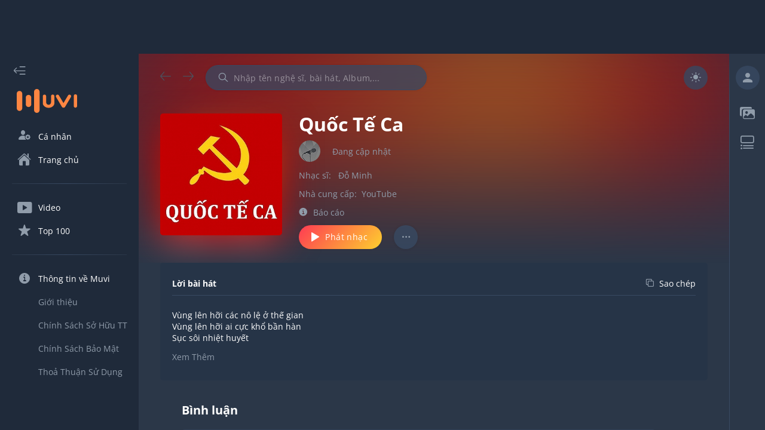

--- FILE ---
content_type: text/html; charset=utf-8
request_url: https://muvi.vn/bai-hat/quoc-te-ca.Ad2NN6Vyadpj.html
body_size: 29097
content:
<!DOCTYPE html><html lang="vi" data-theme="dark"><head><meta name="viewport" content="width=device-width"/><meta charSet="utf-8"/><meta content="width=device-width, initial-scale=1.0, maximum-scale=1.0,  minimum-scale=1.0, user-scalable=no"/><meta property="fb:app_id" content="199438930441095"/><meta property="og:type" content="website"/><meta name="twitter:creator" content="@NamVietMedia"/><meta name="twitter:site" content="@NamVietMedia"/><meta property="og:image:type" content="image/png"/><link rel="icon" type="image/png" sizes="32x32" href="/static/favicon/favicon.ico"/><link rel="icon" type="image/png" sizes="16x16" href="/static/favicon/favicon.ico"/><link rel="manifest" href="/static/favicon/site.webmanifest"/><link rel="dns-prefetch" href="https://muvi.vn"/><link rel="dns-prefetch" href="https://dt.muvi.vn"/><link rel="dns-prefetch" href="https://cdn.muvi.vn"/><link rel="dns-prefetch" href="https://www.google-analytics.com"/><meta name="robots" content="index, follow"/><script async="" src="https://pagead2.googlesyndication.com/pagead/js/adsbygoogle.js?client=ca-pub-7078400245394460" crossorigin="anonymous"></script><meta http-equiv="Content-Type" content="text/html; charset=utf-8"/><title>Quốc Tế Ca - MP3 - </title><meta name="title" content="Quốc Tế Ca - MP3 - "/><meta property="og:title" content="Quốc Tế Ca - MP3 - "/><meta property="twitter:title" content="Quốc Tế Ca - MP3 - "/><meta name="twitter:card" content="Quốc Tế Ca - MP3 - "/><meta name="description" content="Quốc Tế Ca - . Nghe - download - tải nhạc Quốc Tế Ca mp3 miễn phí chất lượng cao. Xem lời bài hát - Lyrics Quốc Tế Ca tại Muvi"/><meta property="og:description" content="Quốc Tế Ca - . Nghe - download - tải nhạc Quốc Tế Ca mp3 miễn phí chất lượng cao. Xem lời bài hát - Lyrics Quốc Tế Ca tại Muvi"/><meta property="twitter:description" content="Quốc Tế Ca - MP3 - "/><meta name="keywords" content="quoc te ca , quoc te ca mp3, tai bai hat quoc te ca, download nhac quoc te ca"/><meta property="og:image" content="https://dt.muvi.vn/test/social/song/2024/07/01/quoc-te-ca20240701143541_20240701143542.jpg"/><meta property="og:image:url" content="https://dt.muvi.vn/test/social/song/2024/07/01/quoc-te-ca20240701143541_20240701143542.jpg"/><meta property="og:image:secure_url" content="https://dt.muvi.vn/test/social/song/2024/07/01/quoc-te-ca20240701143541_20240701143542.jpg"/><meta property="og:image:width" content="720"/><meta property="og:image:height" content="378"/><meta property="og:site_name" content="Muvi - Nghe và tải nhạc Mp3 miễn phí không giới hạn"/><meta property="og:audio" content="https://www.youtube.com/watch?v=o6jSrNnk6GY"/><meta property="og:audio:type" content="audio/vnd.facebook.bridge"/><meta property="music:preview_url:url" content="https://www.youtube.com/watch?v=o6jSrNnk6GY"/><meta property="music:preview_url:secure_url" content="https://www.youtube.com/watch?v=o6jSrNnk6GY"/><meta property="music:preview_url:type" content="audio/mpeg"/><meta property="music:duration" content="25"/><meta property="og:url" content="https://muvi.vn/bai-hat/quoc-te-ca.Ad2NN6Vyadpj.html"/><meta property="music:musician" content="https://muvi.vn/bai-hat/quoc-te-ca.Ad2NN6Vyadpj.html"/><link rel="canonical" href="https://muvi.vn/bai-hat/quoc-te-ca.Ad2NN6Vyadpj.html"/><script type="application/ld+json">{"@context":"https://schema.org","@type":"MusicRecording","@id":"/bai-hat/quoc-te-ca/Ad2NN6Vyadpj","url":"/bai-hat/quoc-te-ca/Ad2NN6Vyadpj","name":"Qu\u1ED1c T\u1EBF Ca","description":"Qu\u1ED1c T\u1EBF Ca","image":"https://dt.muvi.vn/test/thumbnails/song/2024/07/01/hq720-5_20240701143537.jpg","thumbnailUrl":"https://dt.muvi.vn/test/thumbnails/song/2024/07/01/hq720-5_20240701143537.jpg","duration":"PT1M56S","inLanguage":"vi","byArtist":[{"@context":"https://schema.org","@type":"MusicGroup","name":"\u0110ang c\u1EADp nh\u1EADt","@id":"/nghe-si/dang-cap-nhat/JPEBzXpBrBeA","url":"/nghe-si/dang-cap-nhat/JPEBzXpBrBeA"}]}</script><meta name="next-head-count" content="43"/><style data-href="/_next/static/css/7cbefc39e3e2e3a46fa8.css">a,abbr,acronym,address,applet,article,aside,audio,b,big,blockquote,body,canvas,caption,center,cite,code,dd,del,details,dfn,div,dl,dt,em,embed,fieldset,figcaption,figure,footer,form,h1,h2,h3,h4,h5,h6,header,hgroup,html,i,iframe,img,ins,kbd,label,legend,li,main,mark,menu,nav,object,ol,output,p,pre,q,ruby,s,samp,section,small,span,strike,strong,sub,summary,sup,table,tbody,td,tfoot,th,thead,time,tr,tt,u,ul,var,video{margin:0;padding:0;border:0;font-size:100%;font:inherit;vertical-align:baseline}article,aside,details,figcaption,figure,footer,header,hgroup,main,menu,nav,section{display:block}[hidden]{display:none}menu,ol,ul{list-style:none}blockquote,q{quotes:none}blockquote:after,blockquote:before,q:after,q:before{content:"";content:none}table{border-collapse:collapse;border-spacing:0}a{color:inherit;text-decoration:unset}h1{font-size:30px;line-height:40px}@media(max-width:768px){h1{font-size:35px;margin-bottom:10px}}@font-face{font-family:Muvi Icon;font-style:normal;font-weight:600;src:local(""),url(/static/fonts/muvi-icon-v20.woff) format("woff");font-display:swap}@font-face{font-family:Open Sans;font-style:normal;font-weight:400;font-display:swap;src:url(/static/fonts/OpenSans-Regular.ttf)}@font-face{font-family:Open Sans;font-style:normal;font-weight:600;font-display:swap;src:url(/static/fonts/OpenSans-Bold.ttf)}body{--square-items:6;--rectangle-items:3;--grid-square-items:6;--grid-rectangle-items:3}@media(max-width:1366px){body{--square-items:5;--grid-square-items:5}}@media(max-width:1024px){body{--square-items:4;--rectangle-items:1;--grid-square-items:4;--grid-rectangle-items:1}}@media(max-width:992px){body{--square-items:4.2;--rectangle-items:1.5;--grid-square-items:2}}@media(max-width:620px){body{--square-items:2.2}}[data-theme=light]{--primary-bg:#fff;--secondary-bg:#e3e4e5;--layout-bg:#f9f9f9;--sidebar-bg:#fff;--header-bg:#f9f9f9;--box-item-bg:#fff;--text-primary:#333;--text-secondary:#777;--link-text-hover:#fe8642;--icon-primary:#777;--icon-secondary:#e1e2e2;--border-primary:#e3e4e5;--gradient-primary:linear-gradient(132deg,#fe4251 5.09%,#feca30 96.09%);--secondary-bg-alpha-50:rgba(227,228,229,0.5);--secondary-bg-alpha-80:rgba(227,228,229,0.8);--primary-bg-alpha-60:hsla(0,0%,100%,0.6);--layout-bg-alpha-50:hsla(0,0%,97.6%,0.5)}[data-theme=dark]{--primary-bg:#1f2a3a;--secondary-bg:#384962;--layout-bg:#2b3748;--sidebar-bg:#1f2a3a;--header-bg:#2b3748;--box-item-bg:#263447;--text-primary:#fff;--text-secondary:#909caa;--link-text-hover:#fe8642;--icon-primary:#909caa;--icon-secondary:#49535f;--border-primary:#384962;--gradient-primary:linear-gradient(132deg,#fe4251 5.09%,#feca30 96.09%);--secondary-bg-alpha-50:rgba(56,73,98,0.5);--secondary-bg-alpha-80:rgba(56,73,98,0.8);--primary-bg-alpha-60:rgba(31,42,58,0.8);--layout-bg-alpha-50:rgba(43,55,72,0.5)}[data-theme=gray-dark]{--primary-bg:#3b3f46;--secondary-bg:#40454d;--layout-bg:#2a2e34;--sidebar-bg:#3b3f46;--header-bg:#3b3f46;--box-item-bg:#40454d;--text-primary:#fff;--text-secondary:#7e7e7e;--link-text-hover:#fe8642;--icon-primary:#7e7e7e;--icon-secondary:#7e7e7e;--border-primary:#7e7e7e;--gradient-primary:linear-gradient(132deg,#fe4251 5.09%,#feca30 96.09%);--secondary-bg-alpha-50:rgba(64,69,77,0.5);--secondary-bg-alpha-80:rgba(64,69,77,0.8)}html{font-family:Open Sans,sans-serif;-webkit-box-sizing:border-box;-moz-box-sizing:border-box;box-sizing:border-box;text-rendering:optimizeLegibility;-moz-osx-font-smoothing:grayscale;-webkit-font-smoothing:antialiased;-font-smoothing:antialiased;-webkit-font-feature-settings:none;-moz-font-feature-settings:none;font-feature-settings:none;-moz-font-variant-ligatures:none;font-variant-ligatures:none;-webkit-font-variant-ligatures:none;text-shadow:rgba(0,0,0,.01) 0 0 1px}:root{--white:#fff;--yellow:#f3e500;--red:red;--transparent:transparent;--logo-color:#fe8642;--alpha-50:rgba(0,0,0,0.5);--white-alpha-50:hsla(0,0%,100%,0.5);--white-alpha-30:hsla(0,0%,100%,0.3);--white-alpha-5:hsla(0,0%,100%,0.05);--white-e3:#e3e4e5;--white-e1:#e1e2e2;--white-e3-alpha-80:rgba(227,228,229,0.8);--black-77:#777;--black-33:#333;--black-33-alpha-70:rgba(51,51,51,0.7);--gradient-green-yellow:linear-gradient(135deg,#69ac77,#ffef7b);--gradient-pink-yellow:linear-gradient(135deg,#ed4264,#ffedbc);--gradient-pink-blue:linear-gradient(135deg,#ff6e7f,#bfe9ff);--gradient-yellow-light:linear-gradient(133.38deg,#f09819,#edde5d 97.33%);--gradient-red-light:linear-gradient(135deg,#ff512f,#dd2476);--gradient-black-33:linear-gradient(180deg,rgba(51,51,51,0.6),rgba(51,51,51,0));--functional-btn-background:rgba(0,0,0,0.2);--box-shadow:0px 3px 6px rgba(0,0,0,0.5019607843);--zIndex-popup-player:1103;--zIndex-global-player:1102;--zIndex-progress-bar:1104;--zIndex-drawer:1100;--zIndex-popper:1106;--mobile-zIndex-drawer:1104;--mobile-zIndex-header:1105;--border-radius-small:5px;--border-radius-medium:0.5em;--border-radius-xLarge:100em;--scrollbar-track:#797070;--scrollbar-thumb:hsla(0,0%,100%,0.5);--media-mask:rgba(0,0,0,0.4);--header-height:80px;--footer-height:78px;--footer-border:1px;--global-player-height:72px;--drawer-width:232px;--right-sidebar-width:380px;--shortened-right-sidebar-width:60px;--shortened-drawer-width:80px;--search-box-width:370px;--player-dummy-trigger-height:1px;--mobile-footer-height:149px;--mobile-global-player-height:62px;--hidden-screen-flex:flex;--visibility-screen-flex:none;--font-size-normal:14px;--font-size-medium:22px;--font-size-large:32px;--line-height-normal:19px;--line-height-medium:30px;--line-height-large:44px;--layout-offset-padding:-webkit-calc((100vw - (var(--drawer-width) + var(--right-sidebar-width) + 1308px))/2);--layout-offset-padding:calc((100vw - (var(--drawer-width) + var(--right-sidebar-width) + 1308px)) / 2)}@media(max-width:1920px){:root{--layout-offset-padding:50px}}@media(max-width:1366px){:root{--layout-offset-padding:36px;--font-size-normal:14px;--font-size-medium:20px;--font-size-large:32px;--line-height-normal:19px;--line-height-medium:27px;--line-height-large:35px}}@media(max-width:1024px){:root{--hidden-screen-flex:none;--visibility-screen-flex:flex}}@media(max-width:992px){:root{--layout-offset-padding:16px;--font-size-normal:16px;--font-size-medium:20px;--font-size-large:30px;--line-height-normal:22px;--line-height-medium:27px;--line-height-large:35px}}body.block-scroll,html.block-scroll{height:100%!important;overflow:hidden!important;position:fixed!important}input:-webkit-autofill,input:-webkit-autofill:active,input:-webkit-autofill:focus,input:-webkit-autofill:hover{box-shadow:0 0 0 30px var(--secondary-bg) inset!important;-webkit-box-shadow:0 0 0 30px var(--secondary-bg) inset!important}input:-webkit-autofill{-webkit-text-fill-color:var(--text-secondary)!important}body{background-color:var(--layout-bg);color:var(--text-primary);overflow:hidden;scrollbar-color:var(--scrollbar-thumb) transparent;scrollbar-width:thin;font-size:var(--font-size-normal);line-height:var(--line-height-normal)}body ::-webkit-scrollbar{width:4px;background:var(--transparent)}body ::-webkit-scrollbar-track{border-radius:var(--border-radius-medium);background:var(--transparent)}body ::-webkit-scrollbar-thumb{border-radius:var(--border-radius-medium);background-color:var(--border-primary)}body ::-webkit-input-placeholder{color:var(--text-secondary);opacity:1}body ::-moz-placeholder{color:var(--text-secondary);opacity:1}body :-ms-input-placeholder{opacity:1}body ::placeholder{color:var(--text-secondary);opacity:1}body :-ms-input-placeholder{color:var(--text-secondary)}body ::-ms-input-placeholder{color:var(--text-secondary)}body i{font-family:Muvi Icon,sans-serif}a:hover{color:var(--link-text-hover)}.hasHover,svg{fill:currentColor;color:currentColor;-webkit-transition:all .2s;transition:all .2s}.hasHover:hover i,.hasHover:hover path,.hasHover:hover rect,.hasHover:hover span{fill:var(--link-text-hover);color:var(--link-text-hover)!important}.hasHover:hover line{stroke:var(--link-text-hover)}line,path,rect{fill:currentColor;color:currentColor}
/*# sourceMappingURL=7cbefc39e3e2e3a46fa8.css.map*/</style><noscript data-n-css=""></noscript><link rel="preload" href="/_next/static/chunks/commons-69cfa576ceedbbb415ea.js" as="script"/><link rel="preload" href="/_next/static/chunks/4913.e63122ac5a82a5b8202f.js" as="script"/><link rel="preload" href="/_next/static/chunks/4325.4b96b01ee26bf90e9e87.js" as="script"/><link rel="preload" href="/_next/static/chunks/3699.ecdd3e25c2d50d044a36.js" as="script"/><link rel="preload" href="/_next/static/chunks/8577.30f644793ec3116d6df4.js" as="script"/><link rel="preload" href="/_next/static/chunks/9722.c1221aa5121a3f8381d6.js" as="script"/><link rel="preload" href="/_next/static/chunks/1878.6802e69f96bed3a997c5.js" as="script"/><link rel="preload" href="/_next/static/chunks/1398.cd325c17c525783fae3c.js" as="script"/><link rel="preload" href="/_next/static/chunks/9069.c3d108bc2d5f87856088.js" as="script"/><link rel="preload" href="/_next/static/chunks/8055.67f28db87143c161923e.js" as="script"/><link rel="preload" href="/_next/static/chunks/6525.e4b5029ed825d1979311.js" as="script"/><link rel="preload" href="/_next/static/chunks/1006.8ea3fdd7326b9a8ac797.js" as="script"/><link rel="preload" href="/_next/static/chunks/runtime-191215955db0d9fe5861.js" as="script"/><link rel="preload" href="/_next/static/chunks/3935-b3de476bf703be86f466.js" as="script"/><link rel="preload" href="/_next/static/chunks/main-f1ecca5f17929e3fd08a.js" as="script"/><link rel="preload" href="/_next/static/chunks/1962-12b739b3cf3a717ade51.js" as="script"/><link rel="preload" href="/_next/static/chunks/pages/_app-a3b83d4fb2cda2ca3b1f.js" as="script"/><link rel="preload" href="/_next/static/chunks/commons-69cfa576ceedbbb415ea.js" as="script"/><link rel="preload" href="/_next/static/chunks/pages/song-detail/%5Bid%5D-de202b73ece851fb5846.js" as="script"/><style id="jss-server-side">.MuiButtonBase-root {
  color: inherit;
  border: 0;
  cursor: pointer;
  margin: 0;
  display: inline-flex;
  outline: 0;
  padding: 0;
  position: relative;
  box-sizing: border-box;
  align-items: center;
  user-select: none;
  border-radius: 0;
  vertical-align: middle;
  -moz-appearance: none;
  justify-content: center;
  text-decoration: none;
  background-color: transparent;
  -webkit-appearance: none;
  -webkit-tap-highlight-color: transparent;
}
.MuiButtonBase-root::-moz-focus-inner {
  border-style: none;
}
.MuiButtonBase-root.Mui-disabled {
  cursor: default;
  pointer-events: none;
}
@media print {
  .MuiButtonBase-root {
    color-adjust: exact;
  }
}
  .MuiSvgIcon-root {
    fill: currentColor;
    width: 1em;
    height: 1em;
    display: inline-block;
    font-size: 1.5rem;
    transition: fill 200ms cubic-bezier(0.4, 0, 0.2, 1) 0ms;
    flex-shrink: 0;
    user-select: none;
  }
  .MuiSvgIcon-colorPrimary {
    color: #3f51b5;
  }
  .MuiSvgIcon-colorSecondary {
    color: #f50057;
  }
  .MuiSvgIcon-colorAction {
    color: rgba(0, 0, 0, 0.54);
  }
  .MuiSvgIcon-colorError {
    color: #f44336;
  }
  .MuiSvgIcon-colorDisabled {
    color: rgba(0, 0, 0, 0.26);
  }
  .MuiSvgIcon-fontSizeInherit {
    font-size: inherit;
  }
  .MuiSvgIcon-fontSizeSmall {
    font-size: 1.25rem;
  }
  .MuiSvgIcon-fontSizeLarge {
    font-size: 2.1875rem;
  }
  .MuiInputBase-input {
    padding: 10px 0 !important;
    font-size: var(--font-size-normal) !important;
  }
  .MuiButton-root {
    font-size: var(--font-size-normal);
    font-family: Open Sans, sans-serif !important;
    font-weight: 400;
    line-height: var(--line-height-normal);
  }
  .MuiDialog-paperWidthXs {
    max-width: 412px !important;
  }
  .MuiTabScrollButton-root.Mui-disabled {
    opacity: 0.1;
  }
  .MuiButton-containedSizeLarge {
    font-size: var(--font-size-normal) !important;
  }
  .MuiPickersBasePicker-container {
    color: var(--text-secondary);
    background-color: var(--primary-bg);
  }
  .MuiPickersBasePicker-container .MuiPickersCalendarHeader-iconButton {
    background-color: var(--transparent);
  }
  .MuiPickersBasePicker-container .MuiIconButton-root {
    color: var(--icon-primary);
  }
  .MuiPickersBasePicker-container .MuiPickersToolbar-toolbar {
    background-color: var(--secondary-bg);
  }
  .MuiPickersBasePicker-container .MuiPickersDay-day {
    color: var(--text-primary);
  }
  .MuiPickersBasePicker-container .MuiPickersDay-daySelected {
    background-color: var(--secondary-bg-alpha-80);
  }
  .MuiPickersBasePicker-container .MuiPickersDay-daySelected:hover {
    background-color: var(--secondary-bg);
  }
  .MuiPickersBasePicker-container .MuiPickersToolbar-toolbar h6 {
    color: var(--text-secondary);
  }
  .MuiPickersBasePicker-container .MuiPickersToolbar-toolbar h4 {
    color: var(--text-primary);
  }
  .MuiPickersBasePicker-container .MuiIconButton-root path {
    fill: currentColor;
  }
  .MuiPickersBasePicker-container .MuiIconButton-root path[fill=none] {
    fill: none;
  }
  .MuiInputBase-root {
    color: var(--text-primary) !important;
    font-family: Open Sans, sans-serif !important;
  }
  .MuiInputBase-root.MuiInput-underline:after {
    border-bottom: solid 1px var(--border-primary);
  }
  .MuiInputBase-root > input {
    -webkit-text-fill-color: var(--text-primary) !important;
  }
  .MuiInputBase-root.MuiInput-underline:before {
    border-bottom-color: var(--border-primary);
  }
  .MuiInputBase-root.MuiInput-underline:hover:before {
    border-bottom-color: var(--border-primary);
  }
  .MuiInputBase-root.MuiInput-underline:hover:not(.Mui-disabled):before {
    border-bottom: solid 1px var(--border-primary);
  }
  .MuiFormLabel-root {
    font-size: var(--font-size-normal);
  }
  .MuiInputLabel-root.MuiInputLabel-shrink {
    transform: translate(0, 1.5px);
  }
  .MuiAvatar-fallback {
    width: 60% !important;
    height: 60% !important;
  }
  .MuiAvatar-colorDefault {
    color: var(--icon-primary) !important;
    background-color: var(--secondary-bg-alpha-80) !important;
  }
  .MuiTextField-root label {
    color: var(--text-primary);
  }
  .MuiTextField-root label.Mui-focused {
    color: var(--text-primary);
  }
  .MuiTextField-root label.Mui-disabled {
    color: var(--text-primary);
    border-bottom-style: solid;
  }
  .MuiSlider-colorPrimary {
    color: var(--player-middle-control) !important;
  }
  .MuiSlider-colorSecondary {
    color: var(--link-text-hover) !important;
  }
  .MuiSlider-thumb {
    background: var(--gradient-primary);
  }
  .MuiSlider-track {
    background: var(--gradient-primary);
  }
  .MuiSlider-rail {
    color: var(--icon-primary);
    height: 2px !important;
  }
  .MuiDialog-paper {
    color: var(--text-primary);
    background-color: var(--primary-bg);
  }
  .MuiDialogTitle-root {
    padding: 16px 18px;
    text-align: center;
  }
  .MuiDialogContent-root {
    padding: 10px 10px !important;
  }
  .MuiContainer-root {
    padding-left: 20px;
    padding-right: 20px;
  }
  .MuiListItem-root.MuiListItem-root.Mui-selected {
    color: var(--link-text-hover);
    background-color: var(--secondary-bg) !important;
  }
  .jss38 {
    width: 60px !important;
    height: 47px !important;
    padding: 12px 11px 12px 11px !important;
    align-items: center !important;
  }
  .jss39 {
    top: unset !important;
    color: var(--white);
    width: 40px;
    height: 40px;
    transform: translateX(3px);
  }
  .jss39.jss39.jss40 {
    color: var(--white);
  }
  .jss39.jss39.jss40 + .jss41 {
    opacity: 1;
    background: var(--gradient-primary);
  }
  .jss40 {
    transform: translateX(17px) !important;
  }
  .jss41 {
    opacity: 1;
    border-radius: 50px !important;
    background-color: var(--secondary-bg);
  }
  .jss22.MuiIconButton-root {
    font-size: var(--font-size-normal);
  }
  .jss13 {
    color: var(--primary-bg) !important;
  }
  .jss14 {
    color: var(--text-primary) !important;
    padding: 5px;
    font-size: var(--font-size-normal);
    box-shadow: var(--box-shadow);
    background-color: var(--primary-bg) !important;
  }
  .jss25 {
    color: var(--text-primary);
    touch-action: none;
    scrollbar-width: none;
  }
  .jss25::-webkit-scrollbar {
    display: none;
  }
  .jss26 {
    overflow: hidden;
    touch-action: none;
    background-color: var(--alpha-50);
  }
  .jss27 {
    background-color: var(--primary-bg);
  }
  .jss28 {
    background-color: var(--primary-bg);
  }
  .jss29 {
    background-color: var(--primary-bg);
  }
  .jss30 {
    background-color: var(--primary-bg);
  }
  .jss31 {
    background-color: var(--primary-bg);
  }
  .jss32 {
    background-color: var(--primary-bg);
  }
  .jss33 {
    background-color: var(--primary-bg);
  }
  .jss34 {
    background-color: var(--primary-bg);
  }
  .MuiButton-root {
    padding: 6px 16px;
    font-size: 0.875rem;
    min-width: 64px;
    transition: background-color 250ms cubic-bezier(0.4, 0, 0.2, 1) 0ms,box-shadow 250ms cubic-bezier(0.4, 0, 0.2, 1) 0ms,border-color 250ms cubic-bezier(0.4, 0, 0.2, 1) 0ms,color 250ms cubic-bezier(0.4, 0, 0.2, 1) 0ms;
    font-family: "Roboto", "Helvetica", "Arial", sans-serif;
    font-weight: 500;
    line-height: 1.75;
    border-radius: 4px;
    letter-spacing: 0.02857em;
    text-transform: uppercase;
  }
  .MuiButton-root:hover {
    text-decoration: none;
    background-color: rgba(0, 0, 0, 0.04);
  }
  .MuiButton-root.Mui-disabled {
    color: rgba(0, 0, 0, 0.26);
  }
@media (hover: none) {
  .MuiButton-root:hover {
    background-color: transparent;
  }
}
  .MuiButton-label {
    width: 100%;
    display: inherit;
    align-items: inherit;
    justify-content: inherit;
  }
  .MuiButton-text {
    padding: 6px 8px;
  }
  .MuiButton-textPrimary {
    color: #3f51b5;
  }
  .MuiButton-textPrimary:hover {
    background-color: rgba(63, 81, 181, 0.04);
  }
@media (hover: none) {
  .MuiButton-textPrimary:hover {
    background-color: transparent;
  }
}
  .MuiButton-textSecondary {
    color: #f50057;
  }
  .MuiButton-textSecondary:hover {
    background-color: rgba(245, 0, 87, 0.04);
  }
@media (hover: none) {
  .MuiButton-textSecondary:hover {
    background-color: transparent;
  }
}
  .MuiButton-outlined {
    border: 1px solid rgba(0, 0, 0, 0.23);
    padding: 5px 15px;
  }
  .MuiButton-outlined.Mui-disabled {
    border: 1px solid rgba(0, 0, 0, 0.12);
  }
  .MuiButton-outlinedPrimary {
    color: #3f51b5;
    border: 1px solid rgba(63, 81, 181, 0.5);
  }
  .MuiButton-outlinedPrimary:hover {
    border: 1px solid #3f51b5;
    background-color: rgba(63, 81, 181, 0.04);
  }
@media (hover: none) {
  .MuiButton-outlinedPrimary:hover {
    background-color: transparent;
  }
}
  .MuiButton-outlinedSecondary {
    color: #f50057;
    border: 1px solid rgba(245, 0, 87, 0.5);
  }
  .MuiButton-outlinedSecondary:hover {
    border: 1px solid #f50057;
    background-color: rgba(245, 0, 87, 0.04);
  }
  .MuiButton-outlinedSecondary.Mui-disabled {
    border: 1px solid rgba(0, 0, 0, 0.26);
  }
@media (hover: none) {
  .MuiButton-outlinedSecondary:hover {
    background-color: transparent;
  }
}
  .MuiButton-contained {
    color: rgba(0, 0, 0, 0.87);
    box-shadow: 0px 3px 1px -2px rgba(0,0,0,0.2),0px 2px 2px 0px rgba(0,0,0,0.14),0px 1px 5px 0px rgba(0,0,0,0.12);
    background-color: #e0e0e0;
  }
  .MuiButton-contained:hover {
    box-shadow: 0px 2px 4px -1px rgba(0,0,0,0.2),0px 4px 5px 0px rgba(0,0,0,0.14),0px 1px 10px 0px rgba(0,0,0,0.12);
    background-color: #d5d5d5;
  }
  .MuiButton-contained.Mui-focusVisible {
    box-shadow: 0px 3px 5px -1px rgba(0,0,0,0.2),0px 6px 10px 0px rgba(0,0,0,0.14),0px 1px 18px 0px rgba(0,0,0,0.12);
  }
  .MuiButton-contained:active {
    box-shadow: 0px 5px 5px -3px rgba(0,0,0,0.2),0px 8px 10px 1px rgba(0,0,0,0.14),0px 3px 14px 2px rgba(0,0,0,0.12);
  }
  .MuiButton-contained.Mui-disabled {
    color: rgba(0, 0, 0, 0.26);
    box-shadow: none;
    background-color: rgba(0, 0, 0, 0.12);
  }
@media (hover: none) {
  .MuiButton-contained:hover {
    box-shadow: 0px 3px 1px -2px rgba(0,0,0,0.2),0px 2px 2px 0px rgba(0,0,0,0.14),0px 1px 5px 0px rgba(0,0,0,0.12);
    background-color: #e0e0e0;
  }
}
  .MuiButton-containedPrimary {
    color: #fff;
    background-color: #3f51b5;
  }
  .MuiButton-containedPrimary:hover {
    background-color: #303f9f;
  }
@media (hover: none) {
  .MuiButton-containedPrimary:hover {
    background-color: #3f51b5;
  }
}
  .MuiButton-containedSecondary {
    color: #fff;
    background-color: #f50057;
  }
  .MuiButton-containedSecondary:hover {
    background-color: #c51162;
  }
@media (hover: none) {
  .MuiButton-containedSecondary:hover {
    background-color: #f50057;
  }
}
  .MuiButton-disableElevation {
    box-shadow: none;
  }
  .MuiButton-disableElevation:hover {
    box-shadow: none;
  }
  .MuiButton-disableElevation.Mui-focusVisible {
    box-shadow: none;
  }
  .MuiButton-disableElevation:active {
    box-shadow: none;
  }
  .MuiButton-disableElevation.Mui-disabled {
    box-shadow: none;
  }
  .MuiButton-colorInherit {
    color: inherit;
    border-color: currentColor;
  }
  .MuiButton-textSizeSmall {
    padding: 4px 5px;
    font-size: 0.8125rem;
  }
  .MuiButton-textSizeLarge {
    padding: 8px 11px;
    font-size: 0.9375rem;
  }
  .MuiButton-outlinedSizeSmall {
    padding: 3px 9px;
    font-size: 0.8125rem;
  }
  .MuiButton-outlinedSizeLarge {
    padding: 7px 21px;
    font-size: 0.9375rem;
  }
  .MuiButton-containedSizeSmall {
    padding: 4px 10px;
    font-size: 0.8125rem;
  }
  .MuiButton-containedSizeLarge {
    padding: 8px 22px;
    font-size: 0.9375rem;
  }
  .MuiButton-fullWidth {
    width: 100%;
  }
  .MuiButton-startIcon {
    display: inherit;
    margin-left: -4px;
    margin-right: 8px;
  }
  .MuiButton-startIcon.MuiButton-iconSizeSmall {
    margin-left: -2px;
  }
  .MuiButton-endIcon {
    display: inherit;
    margin-left: 8px;
    margin-right: -4px;
  }
  .MuiButton-endIcon.MuiButton-iconSizeSmall {
    margin-right: -2px;
  }
  .MuiButton-iconSizeSmall > *:first-child {
    font-size: 18px;
  }
  .MuiButton-iconSizeMedium > *:first-child {
    font-size: 20px;
  }
  .MuiButton-iconSizeLarge > *:first-child {
    font-size: 22px;
  }
  .jss15 {
    color: var(--text-primary);
    padding: 0px 24px;
    box-shadow: none;
    border-radius: 30px;
    text-transform: initial;
  }
  .jss16 {
    box-shadow: 0 0 4px rgb(0 0 0 / 4%);
  }
  .jss16.jss20 {
    color: var(--white);
    border: 0px solid var(--icon-secondary);
    opacity: 0.3;
    background-color: var(--icon-secondary);
  }
  .jss17 {
    background-color: var(--link-text-hover);
  }
  .jss17:hover {
    box-shadow: none;
    background-color: var(--link-text-hover);
  }
  .jss18 {
    border-color: var(--border-primary);
  }
  .jss18:hover {
    box-shadow: none;
    border-color: var(--border-primary);
    background-color: transparent;
  }
  .jss19 {
    height: 40px;
    min-width: 134px;
  }
  .jss21 {
    background: var(--gradient-primary);
    color: var(--white);
  }
  .jss21:hover {
    background: var(--gradient-primary);
  }
  .jss36 {
    background: var(--gradient-primary);
    color: var(--white);
  }
  .jss36:hover {
    background: var(--gradient-primary);
  }
  .MuiListItem-root {
    width: 100%;
    display: flex;
    position: relative;
    box-sizing: border-box;
    text-align: left;
    align-items: center;
    padding-top: 8px;
    padding-bottom: 8px;
    justify-content: flex-start;
    text-decoration: none;
  }
  .MuiListItem-root.Mui-focusVisible {
    background-color: rgba(0, 0, 0, 0.12);
  }
  .MuiListItem-root.Mui-selected {
    background-color: rgba(63, 81, 181, 0.08);
  }
  .MuiListItem-root.Mui-disabled {
    opacity: 0.38;
  }
  .MuiListItem-root.Mui-selected.Mui-focusVisible {
    background-color: rgba(63, 81, 181, 0.2);
  }
  .MuiListItem-container {
    position: relative;
  }
  .MuiListItem-dense {
    padding-top: 4px;
    padding-bottom: 4px;
  }
  .MuiListItem-alignItemsFlexStart {
    align-items: flex-start;
  }
  .MuiListItem-divider {
    border-bottom: 1px solid rgba(0, 0, 0, 0.12);
    background-clip: padding-box;
  }
  .MuiListItem-gutters {
    padding-left: 16px;
    padding-right: 16px;
  }
  .MuiListItem-button {
    transition: background-color 150ms cubic-bezier(0.4, 0, 0.2, 1) 0ms;
  }
  .MuiListItem-button:hover {
    text-decoration: none;
    background-color: rgba(0, 0, 0, 0.04);
  }
  .MuiListItem-button.Mui-selected:hover {
    background-color: rgba(63, 81, 181, 0.12);
  }
@media (hover: none) {
  .MuiListItem-button.Mui-selected:hover {
    background-color: rgba(63, 81, 181, 0.08);
  }
}
@media (hover: none) {
  .MuiListItem-button:hover {
    background-color: transparent;
  }
}
  .MuiListItem-secondaryAction {
    padding-right: 48px;
  }
  .MuiPopover-paper {
    outline: 0;
    position: absolute;
    max-width: calc(100% - 32px);
    min-width: 16px;
    max-height: calc(100% - 32px);
    min-height: 16px;
    overflow-x: hidden;
    overflow-y: auto;
  }
  .MuiTooltip-popper {
    z-index: 1500;
    pointer-events: none;
  }
  .MuiTooltip-popperInteractive {
    pointer-events: auto;
  }
  .MuiTooltip-popperArrow[x-placement*="bottom"] .MuiTooltip-arrow {
    top: 0;
    left: 0;
    margin-top: -0.71em;
    margin-left: 4px;
    margin-right: 4px;
  }
  .MuiTooltip-popperArrow[x-placement*="top"] .MuiTooltip-arrow {
    left: 0;
    bottom: 0;
    margin-left: 4px;
    margin-right: 4px;
    margin-bottom: -0.71em;
  }
  .MuiTooltip-popperArrow[x-placement*="right"] .MuiTooltip-arrow {
    left: 0;
    width: 0.71em;
    height: 1em;
    margin-top: 4px;
    margin-left: -0.71em;
    margin-bottom: 4px;
  }
  .MuiTooltip-popperArrow[x-placement*="left"] .MuiTooltip-arrow {
    right: 0;
    width: 0.71em;
    height: 1em;
    margin-top: 4px;
    margin-right: -0.71em;
    margin-bottom: 4px;
  }
  .MuiTooltip-popperArrow[x-placement*="left"] .MuiTooltip-arrow::before {
    transform-origin: 0 0;
  }
  .MuiTooltip-popperArrow[x-placement*="right"] .MuiTooltip-arrow::before {
    transform-origin: 100% 100%;
  }
  .MuiTooltip-popperArrow[x-placement*="top"] .MuiTooltip-arrow::before {
    transform-origin: 100% 0;
  }
  .MuiTooltip-popperArrow[x-placement*="bottom"] .MuiTooltip-arrow::before {
    transform-origin: 0 100%;
  }
  .MuiTooltip-tooltip {
    color: #fff;
    padding: 4px 8px;
    font-size: 0.6875rem;
    max-width: 300px;
    word-wrap: break-word;
    font-family: "Roboto", "Helvetica", "Arial", sans-serif;
    font-weight: 500;
    border-radius: 4px;
    background-color: rgba(97, 97, 97, 0.92);
  }
  .MuiTooltip-tooltipArrow {
    margin: 0;
    position: relative;
  }
  .MuiTooltip-arrow {
    color: rgba(97, 97, 97, 0.9);
    width: 1em;
    height: 0.71em;
    overflow: hidden;
    position: absolute;
    box-sizing: border-box;
  }
  .MuiTooltip-arrow::before {
    width: 100%;
    height: 100%;
    margin: auto;
    content: "";
    display: block;
    transform: rotate(45deg);
    background-color: currentColor;
  }
  .MuiTooltip-touch {
    padding: 8px 16px;
    font-size: 0.875rem;
    font-weight: 400;
    line-height: 1.14286em;
  }
  .MuiTooltip-tooltipPlacementLeft {
    margin: 0 24px ;
    transform-origin: right center;
  }
@media (min-width:600px) {
  .MuiTooltip-tooltipPlacementLeft {
    margin: 0 14px;
  }
}
  .MuiTooltip-tooltipPlacementRight {
    margin: 0 24px;
    transform-origin: left center;
  }
@media (min-width:600px) {
  .MuiTooltip-tooltipPlacementRight {
    margin: 0 14px;
  }
}
  .MuiTooltip-tooltipPlacementTop {
    margin: 24px 0;
    transform-origin: center bottom;
  }
@media (min-width:600px) {
  .MuiTooltip-tooltipPlacementTop {
    margin: 14px 0;
  }
}
  .MuiTooltip-tooltipPlacementBottom {
    margin: 24px 0;
    transform-origin: center top;
  }
@media (min-width:600px) {
  .MuiTooltip-tooltipPlacementBottom {
    margin: 14px 0;
  }
}
  .MuiContainer-root {
    width: 100%;
    display: block;
    box-sizing: border-box;
    margin-left: auto;
    margin-right: auto;
    padding-left: 16px;
    padding-right: 16px;
  }
@media (min-width:600px) {
  .MuiContainer-root {
    padding-left: 24px;
    padding-right: 24px;
  }
}
  .MuiContainer-disableGutters {
    padding-left: 0;
    padding-right: 0;
  }
@media (min-width:600px) {
  .MuiContainer-fixed {
    max-width: 600px;
  }
}
@media (min-width:960px) {
  .MuiContainer-fixed {
    max-width: 960px;
  }
}
@media (min-width:1280px) {
  .MuiContainer-fixed {
    max-width: 1280px;
  }
}
@media (min-width:1920px) {
  .MuiContainer-fixed {
    max-width: 1920px;
  }
}
@media (min-width:0px) {
  .MuiContainer-maxWidthXs {
    max-width: 444px;
  }
}
@media (min-width:600px) {
  .MuiContainer-maxWidthSm {
    max-width: 600px;
  }
}
@media (min-width:960px) {
  .MuiContainer-maxWidthMd {
    max-width: 960px;
  }
}
@media (min-width:1280px) {
  .MuiContainer-maxWidthLg {
    max-width: 1280px;
  }
}
@media (min-width:1920px) {
  .MuiContainer-maxWidthXl {
    max-width: 1920px;
  }
}
  .MuiList-root {
    margin: 0;
    padding: 0;
    position: relative;
    list-style: none;
  }
  .MuiList-padding {
    padding-top: 8px;
    padding-bottom: 8px;
  }
  .MuiList-subheader {
    padding-top: 0;
  }
  .jss3 {
    cursor: pointer;
    box-sizing: border-box;
  }
  .jss4 .list-icon {
    color: var(--link-text-hover) !important;
  }
  .jss5:hover {
    color: var(--link-text-hover);
  }
  .jss7 {
    margin: 0;
    width: unset;
  }
  .jss8 {
    padding: 10px 28px;
  }
  .jss9 {
    padding: 10px 28px;
  }
  .jss10 {
    padding: 10px 24px !important;
  }
  .MuiAvatar-root {
    width: 40px;
    height: 40px;
    display: flex;
    overflow: hidden;
    position: relative;
    font-size: 1.25rem;
    align-items: center;
    flex-shrink: 0;
    font-family: "Roboto", "Helvetica", "Arial", sans-serif;
    line-height: 1;
    user-select: none;
    border-radius: 50%;
    justify-content: center;
  }
  .MuiAvatar-colorDefault {
    color: #fafafa;
    background-color: #bdbdbd;
  }
  .MuiAvatar-rounded {
    border-radius: 4px;
  }
  .MuiAvatar-square {
    border-radius: 0;
  }
  .MuiAvatar-img {
    color: transparent;
    width: 100%;
    height: 100%;
    object-fit: cover;
    text-align: center;
    text-indent: 10000px;
  }
  .MuiAvatar-fallback {
    width: 75%;
    height: 75%;
  }
  .jss37 {
    cursor: pointer;
  }
  .jss37:hover {
    color: var(--text-primary);
    background-color: var(--secondary-bg);
  }
@media print {
  .MuiDialog-root {
    position: absolute !important;
  }
}
  .MuiDialog-scrollPaper {
    display: flex;
    align-items: center;
    justify-content: center;
  }
  .MuiDialog-scrollBody {
    overflow-x: hidden;
    overflow-y: auto;
    text-align: center;
  }
  .MuiDialog-scrollBody:after {
    width: 0;
    height: 100%;
    content: "";
    display: inline-block;
    vertical-align: middle;
  }
  .MuiDialog-container {
    height: 100%;
    outline: 0;
  }
@media print {
  .MuiDialog-container {
    height: auto;
  }
}
  .MuiDialog-paper {
    margin: 32px;
    position: relative;
    overflow-y: auto;
  }
@media print {
  .MuiDialog-paper {
    box-shadow: none;
    overflow-y: visible;
  }
}
  .MuiDialog-paperScrollPaper {
    display: flex;
    max-height: calc(100% - 64px);
    flex-direction: column;
  }
  .MuiDialog-paperScrollBody {
    display: inline-block;
    text-align: left;
    vertical-align: middle;
  }
  .MuiDialog-paperWidthFalse {
    max-width: calc(100% - 64px);
  }
  .MuiDialog-paperWidthXs {
    max-width: 444px;
  }
@media (max-width:507.95px) {
  .MuiDialog-paperWidthXs.MuiDialog-paperScrollBody {
    max-width: calc(100% - 64px);
  }
}
  .MuiDialog-paperWidthSm {
    max-width: 600px;
  }
@media (max-width:663.95px) {
  .MuiDialog-paperWidthSm.MuiDialog-paperScrollBody {
    max-width: calc(100% - 64px);
  }
}
  .MuiDialog-paperWidthMd {
    max-width: 960px;
  }
@media (max-width:1023.95px) {
  .MuiDialog-paperWidthMd.MuiDialog-paperScrollBody {
    max-width: calc(100% - 64px);
  }
}
  .MuiDialog-paperWidthLg {
    max-width: 1280px;
  }
@media (max-width:1343.95px) {
  .MuiDialog-paperWidthLg.MuiDialog-paperScrollBody {
    max-width: calc(100% - 64px);
  }
}
  .MuiDialog-paperWidthXl {
    max-width: 1920px;
  }
@media (max-width:1983.95px) {
  .MuiDialog-paperWidthXl.MuiDialog-paperScrollBody {
    max-width: calc(100% - 64px);
  }
}
  .MuiDialog-paperFullWidth {
    width: calc(100% - 64px);
  }
  .MuiDialog-paperFullScreen {
    width: 100%;
    height: 100%;
    margin: 0;
    max-width: 100%;
    max-height: none;
    border-radius: 0;
  }
  .MuiDialog-paperFullScreen.MuiDialog-paperScrollBody {
    margin: 0;
    max-width: 100%;
  }
  .jss11 {
    top: 0;
    right: 0;
    position: absolute;
  }
  .jss12 {
    color: var(--icon-primary);
  }
  .jss23 {
    color: var(--icon-primary);
  }
  .jss35 {
    color: var(--icon-primary);
  }
  .jss42 {
    color: var(--icon-primary);
  }</style><style data-styled="gMQYmN iXICbL ldXQGK bneOhA jSDHoo lekzWB hHkjPZ iMWozR lijwof iXEtBj cBFOCD cOZnZd dvmxWn hCvcfB jgfPQb bDmjhq hkpoeE erPsKK chexpW eNeDug dYFXLt gqMDiH bqHSrk hikuPn UeSaM gaQaEw fTPEAZ hJUNkK dnYsyT gUJNix fyuomg kOjEiN iehq hKSmHF kOAcHp hPvDwd xNKAf kgZtwP kfLChM lnpOra jhiQIA dhPNwE ibtvyK hZirIL eiwYcM cBNSkp cnSOBi dHkfno hajhdO bqrOgk hBBDNG ixoaiW glXMGt ffGlrE hszGwT jancQx kbjDDs oGxQH bONDh fjveuG emYODk kwAdxa cuVxuT bqDWkD gKxiIa nNoNQ fFYdtm bYlcvH irgTbd vDDJe gAuUZB bhjYjn hCbAEq iNEoBQ cchjHz hJWicL kgHlBc civVXS fffZAf wOPno dxlZKu hHliiM dhNNru ivQWMT hdUhyw hXOFuf fGxGUN kgQRbo bWayaF bwhdPA kksThP fPpHhX enfWdS FeVVA cGZBJK kcfCCU jMuFwg hHnkFL hviGEn dPUTQo eoyHrV gfwqqn cEvqyh healHl bPLefT itdNMQ koDYuX jsUplH rhgsY nejqE ilhsXF hEXfgz hZvHAP feDToZ dYPBXz jhjBlI gRdZEF zLfOa gmFLxg hlomFI wJgwl caXsTd hsPlom kowmwS bcOLmh jqLzFt etChJd eNVAfp dvdUxj jweWWK hQsbRP eGxqYk beAXyz kQxyFT clfmpJ jFIrhL kIgBSk kkLaMB" data-styled-version="4.4.1">
/* sc-component-id: BaseStyles__ContentSectionWrapper-sc-x8a1c0-2 */
.gMQYmN{padding:0 var(--layout-offset-padding);}
/* sc-component-id: BaseStyles__Title-sc-x8a1c0-6 */
.bYlcvH{cursor:pointer;display:-webkit-inline-box;display:-webkit-inline-flex;display:-ms-inline-flexbox;display:inline-flex;font-size:var(--font-size-normal);color:inherit;font-weight:normal;line-height:var(--line-height-normal);} .bYlcvH:hover{color:var(--link-text-hover);}
/* sc-component-id: BaseStyles__Background-sc-x8a1c0-27 */
.ixoaiW{position:absolute;background-color:var(--mask-lyric-box);content:'';position:absolute;height:100%;width:100%;-webkit-transition:background ease 750ms;transition:background ease 750ms;background:url('https://dt.muvi.vn/test/thumbnails/song/2024/07/01/hq720-5_20240701143537.jpg?w=288&h=288') no-repeat center center;background-size:cover;background-size:fill;overflow:hidden;left:-5%;right:-5%;bottom:-5%;height:110%;width:110%;-webkit-filter:blur(200px);-webkit-filter:blur(200px);filter:blur(200px);({ blur}) => blur && ` -webkit-filter:blur(${blur}px);-webkit-filter:blur(${blur}px);filter:blur(${blur}px);}
/* sc-component-id: MuviSkeletonStyles__Skeleton-sc-13j8brr-0 */
.oGxQH{display:block;background-color:var(--secondary-bg);-webkit-animation:bzcbYv 1.5s ease-in-out 0.5s infinite;animation:bzcbYv 1.5s ease-in-out 0.5s infinite;width:100%;height:100%;height:288px;width:288px;border-radius:5px;}.bONDh{display:block;background-color:var(--secondary-bg);-webkit-animation:bzcbYv 1.5s ease-in-out 0.5s infinite;animation:bzcbYv 1.5s ease-in-out 0.5s infinite;width:100%;height:100%;height:36px;width:36px;border-radius:50%;}
/* sc-component-id: ImageStyles__ImageWrapper-sc-92votr-0 */
.jancQx{border-radius:5px;width:100%;height:100%;}.kbjDDs{border-radius:5px;width:100%;height:100%;width:36px;height:36px;}
/* sc-component-id: BaseIcon-sc-1tnqu37-0 */
.lekzWB::before{content:'\0033';}.hHkjPZ::before{content:'\004C';}.iMWozR::before{content:'\0036';}.lijwof::before{content:'\0024';}.iXEtBj::before{content:'\002B';}.cBFOCD::before{content:'\0035';}.cOZnZd::before{content:'\0038';}.dvmxWn::before{content:'\002A';}.hCvcfB::before{content:'\003F';}.jgfPQb::before{content:'\0040';}.bDmjhq::before{content:'\0032';}.hkpoeE::before{content:'\005A';}.erPsKK::before{content:'\006E';}.chexpW::before{content:'\0039';}.eNeDug::before{content:'\0054';}.dYFXLt::before{content:'\0042';}.gqMDiH::before{content:'\0022';}.bqHSrk::before{content:'\0021';}.hikuPn::before{content:'\0028';}.UeSaM::before{content:'\0027';}.gaQaEw::before{content:'\0037';}.fTPEAZ::before{content:'\003A';}.hJUNkK::before{content:'\0023';}.dnYsyT::before{content:'\0025';}
/* sc-component-id: CardStyles__TextEllipsis-sc-sbf3aa-3 */
.fFYdtm{display:-webkit-box;overflow:hidden;line-height:1.4;white-space:normal;text-overflow:ellipsis;-webkit-box-orient:vertical;max-width:100%;-webkit-line-clamp:1;}
/* sc-component-id: GenerateArtistsStyles__GenerateArtistsWrapper-sc-e33m5o-0 */
.bqDWkD{display:-webkit-box;display:-webkit-flex;display:-ms-flexbox;display:flex;-webkit-align-items:center;-webkit-box-align:center;-ms-flex-align:center;align-items:center;} .bqDWkD a{color:var(--text-secondary);} .bqDWkD a:hover{color:var(--link-text-hover);}
/* sc-component-id: GenerateArtistsStyles__ThumbnailWrapper-sc-e33m5o-1 */
.gKxiIa{position:relative;}
/* sc-component-id: GenerateArtistsStyles__Thumbnail-sc-e33m5o-2 */
.nNoNQ{position:absolute;}
/* sc-component-id: SongCardStyles__Info-sc-1z0yppq-0 */
.kcfCCU{display:-webkit-box;display:-webkit-flex;display:-ms-flexbox;display:flex;-webkit-align-items:center;-webkit-box-align:center;-ms-flex-align:center;align-items:center;height:100%;-webkit-flex:1;-ms-flex:1;flex:1;min-width:0;}
/* sc-component-id: SongCardStyles__Thumbnail-sc-1z0yppq-1 */
.jMuFwg{position:relative;width:52px;height:52px;} .jMuFwg:first-child{margin-left:10px;} @media (max-width:922px){.jMuFwg{margin-left:10px;}}
/* sc-component-id: SongCardStyles__Play-sc-1z0yppq-5 */
.hHnkFL{position:absolute;top:0;bottom:0;left:0;right:0;margin:auto;display:-webkit-box;display:-webkit-flex;display:-ms-flexbox;display:flex;-webkit-align-items:center;-webkit-box-align:center;-ms-flex-align:center;align-items:center;-webkit-box-pack:center;-webkit-justify-content:center;-ms-flex-pack:center;justify-content:center;opacity:0;background-color:var(--alpha-50);border-radius:5px;opacity:0;}
/* sc-component-id: SongCardStyles__TextWrapper-sc-1z0yppq-6 */
.hviGEn{margin-left:20px;line-height:20px;-webkit-flex:1;-ms-flex:1;flex:1;min-width:0;}
/* sc-component-id: SongCardStyles__Title-sc-1z0yppq-7 */
.dPUTQo{display:-webkit-box;overflow:hidden;white-space:normal;text-overflow:ellipsis;-webkit-box-orient:vertical;line-height:inherit;max-width:100%;-webkit-line-clamp:1;font-weight:600;margin-bottom:5px;}
/* sc-component-id: SongCardStyles__Text-sc-1z0yppq-8 */
.eoyHrV{color:var(--text-secondary);}
/* sc-component-id: SongCardStyles__Control-sc-1z0yppq-9 */
.gfwqqn{display:-webkit-box;display:-webkit-flex;display:-ms-flexbox;display:flex;-webkit-align-items:center;-webkit-box-align:center;-ms-flex-align:center;align-items:center;position:relative;overflow:hidden;}
/* sc-component-id: SongCardStyles__Duration-sc-1z0yppq-10 */
.cEvqyh{margin-right:10px;color:var(--text-secondary);}
/* sc-component-id: SongCardStyles__Icon-sc-1z0yppq-11 */
.healHl{display:-webkit-box;display:-webkit-flex;display:-ms-flexbox;display:flex;-webkit-align-items:center;-webkit-box-align:center;-ms-flex-align:center;align-items:center;width:40px;height:40px;-webkit-box-pack:center;-webkit-justify-content:center;-ms-flex-pack:center;justify-content:center;border-radius:50%;margin-left:10px;display:var(--hidden-screen-flex);} .healHl:hover{background-color:var(--primary-bg);} @media (max-width:1366px){.healHl{opacity:0;position:absolute;z-index:-1;}} @media (max-width:922px){.healHl{display:-webkit-box;display:-webkit-flex;display:-ms-flexbox;display:flex;opacity:1;position:unset;z-index:1;}.healHl:hover{background-color:var(--box-item-bg);}}.bPLefT{display:-webkit-box;display:-webkit-flex;display:-ms-flexbox;display:flex;-webkit-align-items:center;-webkit-box-align:center;-ms-flex-align:center;align-items:center;width:40px;height:40px;-webkit-box-pack:center;-webkit-justify-content:center;-ms-flex-pack:center;justify-content:center;border-radius:50%;margin-left:10px;} .bPLefT:hover{background-color:var(--primary-bg);} @media (max-width:1366px){.bPLefT{opacity:0;position:absolute;z-index:-1;}} @media (max-width:922px){.bPLefT{display:-webkit-box;display:-webkit-flex;display:-ms-flexbox;display:flex;opacity:1;position:unset;z-index:1;}.bPLefT:hover{background-color:var(--box-item-bg);}}
/* sc-component-id: SongCardStyles__SongCardWrapper-sc-1z0yppq-12 */
.cGZBJK{display:-webkit-box;display:-webkit-flex;display:-ms-flexbox;display:flex;-webkit-align-items:center;-webkit-box-align:center;-ms-flex-align:center;align-items:center;height:72px;border-radius:5px;padding-right:10px;background-color:var(--box-item-bg);cursor:pointer;-webkit-box-pack:justify;-webkit-justify-content:space-between;-ms-flex-pack:justify;justify-content:space-between;-webkit-user-select:none;-moz-user-select:none;-ms-user-select:none;user-select:none;-webkit-user-drag:none;-khtml-user-drag:none;-moz-user-drag:none;-o-user-drag:none;} .cGZBJK:hover{background-color:var(--secondary-bg);} .cGZBJK:hover .SongCardStyles__Play-sc-1z0yppq-5{opacity:1;} .cGZBJK:hover .SongCardStyles__Checkbox-sc-1z0yppq-2{display:-webkit-box;display:-webkit-flex;display:-ms-flexbox;display:flex;} .cGZBJK:hover .SongCardStyles__Number-sc-1z0yppq-3{display:none;} .cGZBJK:hover .SongCardStyles__Icon-sc-1z0yppq-11{opacity:1;position:unset;z-index:1;} @media (max-width:1366px){.cGZBJK:hover .SongCardStyles__Duration-sc-1z0yppq-10{display:none;}} @media (max-width:922px){.cGZBJK:hover{background-color:var(--box-item-bg);}.cGZBJK:hover .SongCardStyles__Checkbox-sc-1z0yppq-2{display:none;}.cGZBJK:hover .SongCardStyles__Play-sc-1z0yppq-5{opacity:0;}}
/* sc-component-id: DefaultListStyles__ListWrapper-sc-q3hhln-1 */
.enfWdS{display:-webkit-box;display:-webkit-flex;display:-ms-flexbox;display:flex;-webkit-box-pack:justify;-webkit-justify-content:space-between;-ms-flex-pack:justify;justify-content:space-between;margin:0 -14px;} @media (max-width:1366px){.enfWdS{-webkit-flex-direction:column;-ms-flex-direction:column;flex-direction:column;width:100%;}}
/* sc-component-id: DefaultListStyles__Header-sc-q3hhln-2 */
.dxlZKu{display:-webkit-box;display:-webkit-flex;display:-ms-flexbox;display:flex;-webkit-align-items:center;-webkit-box-align:center;-ms-flex-align:center;align-items:center;margin-bottom:23px;-webkit-align-items:baseline;-webkit-box-align:baseline;-ms-flex-align:baseline;align-items:baseline;} .dxlZKu span{color:var(--text-secondary);}
/* sc-component-id: DefaultListStyles__Colume-sc-q3hhln-3 */
.FeVVA{padding:0 14px;width:100%;} .FeVVA > div{margin:4px 0;} @media (max-width:1366px){.FeVVA > div:first-child{margin-top:0;}}
/* sc-component-id: DefaultListStyles__Title-sc-q3hhln-4 */
.hHliiM{font-size:var(--font-size-medium);font-weight:600;}
/* sc-component-id: LeftSidebarDesktopstyles__ListItemIcon-sc-w0wao9-1 */
.hPvDwd{width:26px;display:-webkit-box;display:-webkit-flex;display:-ms-flexbox;display:flex;-webkit-box-pack:center;-webkit-justify-content:center;-ms-flex-pack:center;justify-content:center;margin-right:10px;height:unset;} @media (max-width:1233px){.hPvDwd{display:-webkit-box;display:-webkit-flex;display:-ms-flexbox;display:flex;-webkit-box-pack:center;-webkit-justify-content:center;-ms-flex-pack:center;justify-content:center;-webkit-align-items:center;-webkit-box-align:center;-ms-flex-align:center;align-items:center;margin:auto;-webkit-align-items:unset;-webkit-box-align:unset;-ms-flex-align:unset;align-items:unset;}}
/* sc-component-id: LeftSidebarDesktopstyles__ListItemCustom-sc-w0wao9-2 */
.hKSmHF{white-space:nowrap;overflow:hidden;width:100%;padding-right:0 !important;text-overflow:ellipsis;padding-left:28px !important;width:95% !important;text-align:unset !important;display:-webkit-box !important;display:-webkit-flex !important;display:-ms-flexbox !important;display:flex !important;} .hKSmHF .LeftSidebarDesktopstyles__ListItemIcon-sc-w0wao9-1{color:var(--icon-primary);} .hKSmHF:hover .LeftSidebarDesktopstyles__ListItemIcon-sc-w0wao9-1{background:var(--gradient-primary);-webkit-background-clip:text;color:var(--transparent);} .hKSmHF:hover span{color:var(--link-text-hover);} .hKSmHF false span{display:-webkit-box !important;display:-webkit-flex !important;display:-ms-flexbox !important;display:flex !important;} @media (max-width:1233px){.hKSmHF{padding-left:0 !important;padding-right:0 !important;width:var(--shortened-drawer-width) !important;text-align:center !important;}.hKSmHF span{display:none !important;}}.kOAcHp{white-space:nowrap;overflow:hidden;width:100%;padding-right:0 !important;text-overflow:ellipsis;padding-left:28px !important;width:95% !important;text-align:unset !important;display:-webkit-box !important;display:-webkit-flex !important;display:-ms-flexbox !important;display:flex !important;pointer-events:none;-webkit-user-select:none;-moz-user-select:none;-ms-user-select:none;user-select:none;} .kOAcHp .LeftSidebarDesktopstyles__ListItemIcon-sc-w0wao9-1{color:var(--icon-primary);} .kOAcHp:hover .LeftSidebarDesktopstyles__ListItemIcon-sc-w0wao9-1{background:var(--gradient-primary);-webkit-background-clip:text;color:var(--transparent);} .kOAcHp:hover span{color:var(--link-text-hover);} .kOAcHp span{display:-webkit-box !important;display:-webkit-flex !important;display:-ms-flexbox !important;display:flex !important;} @media (max-width:1233px){.kOAcHp{padding-left:0 !important;padding-right:0 !important;width:var(--shortened-drawer-width) !important;text-align:center !important;}.kOAcHp span{display:none !important;}}
/* sc-component-id: LeftSidebarDesktopstyles__ListWrapper-sc-w0wao9-6 */
@media (max-width:1233px){.iehq{width:var(--drawer-width) !important;width:var(--shortened-drawer-width) !important;}}
/* sc-component-id: LeftSidebarDesktopstyles__LogoWrapper-sc-w0wao9-7 */
.fyuomg{display:-webkit-box;display:-webkit-flex;display:-ms-flexbox;display:flex;-webkit-align-items:center;-webkit-box-align:center;-ms-flex-align:center;align-items:center;-webkit-box-pack:center;-webkit-justify-content:center;-ms-flex-pack:center;justify-content:center;cursor:pointer;} @media (max-width:1233px){.fyuomg{display:none;}}
/* sc-component-id: LeftSidebarDesktopstyles__LogoShortWrapper-sc-w0wao9-11 */
.kOjEiN{display:-webkit-box;display:-webkit-flex;display:-ms-flexbox;display:flex;-webkit-align-items:center;-webkit-box-align:center;-ms-flex-align:center;align-items:center;-webkit-box-pack:center;-webkit-justify-content:center;-ms-flex-pack:center;justify-content:center;cursor:pointer;display:none;} @media (max-width:1233px){.kOjEiN{display:-webkit-box;display:-webkit-flex;display:-ms-flexbox;display:flex;}}
/* sc-component-id: LeftSidebarDesktopstyles__DragButton-sc-w0wao9-12 */
.jSDHoo{width:26px;display:-webkit-box;display:-webkit-flex;display:-ms-flexbox;display:flex;-webkit-box-pack:center;-webkit-justify-content:center;-ms-flex-pack:center;justify-content:center;cursor:pointer;border-bottom-right-radius:5px;-webkit-transition:left 195ms cubic-bezier(0.4,0,0.6,1) 0ms;transition:left 195ms cubic-bezier(0.4,0,0.6,1) 0ms;} @media (max-width:1233px){.jSDHoo{-webkit-transform:rotate(0deg);-ms-transform:rotate(0deg);transform:rotate(0deg);-webkit-transform:rotate(180deg);-ms-transform:rotate(180deg);transform:rotate(180deg);}}
/* sc-component-id: LeftSidebarDesktopstyles__WrapperIcon-sc-w0wao9-13 */
.bneOhA{padding:20px;display:-webkit-box;display:-webkit-flex;display:-ms-flexbox;display:flex;-webkit-box-pack:end;-webkit-justify-content:end;-ms-flex-pack:end;justify-content:end;} @media (max-width:1233px){.bneOhA{-webkit-box-pack:center;-webkit-justify-content:center;-ms-flex-pack:center;justify-content:center;}}
/* sc-component-id: LeftSidebarDesktopstyles__Wrapper-sc-w0wao9-14 */
.gUJNix{display:-webkit-box;display:-webkit-flex;display:-ms-flexbox;display:flex;-webkit-align-items:center;-webkit-box-align:center;-ms-flex-align:center;align-items:center;padding:0 28px;height:40px;-webkit-transition:width 50ms cubic-bezier(0.4,0,0.6,1) 0ms;transition:width 50ms cubic-bezier(0.4,0,0.6,1) 0ms;-webkit-box-pack:start;-webkit-justify-content:flex-start;-ms-flex-pack:start;justify-content:flex-start;} @media (max-width:1233px){.gUJNix{width:calc(var(--shortened-drawer-width) - 28px);}}
/* sc-component-id: LeftSidebarDesktopstyles__Border-sc-w0wao9-15 */
.xNKAf{display:-webkit-box;display:-webkit-flex;display:-ms-flexbox;display:flex;-webkit-align-items:center;-webkit-box-align:center;-ms-flex-align:center;align-items:center;height:1px;width:calc(var(--drawer-width) - 40px);margin:20px auto;background:linear-gradient( 90deg,var(--layout-bg) 0%,var(--border-primary) 46.97%,var(--layout-bg) 98.03% );} @media (max-width:1233px){.xNKAf{width:calc(var(--shortened-drawer-width) - 40px);}}
/* sc-component-id: CollectionBlockStyle__CollectionBlockWrapper-sc-9aybnb-0 */
.gmFLxg{display:-webkit-box;display:-webkit-flex;display:-ms-flexbox;display:flex;-webkit-align-items:center;-webkit-box-align:center;-ms-flex-align:center;align-items:center;-webkit-flex-wrap:wrap;-ms-flex-wrap:wrap;flex-wrap:wrap;margin:-10px;padding:0 20px;display:none;}
/* sc-component-id: CollectionBlockStyle__Item-sc-9aybnb-1 */
.hlomFI{display:-webkit-box;display:-webkit-flex;display:-ms-flexbox;display:flex;-webkit-align-items:center;-webkit-box-align:center;-ms-flex-align:center;align-items:center;-webkit-flex-direction:column;-ms-flex-direction:column;flex-direction:column;-webkit-box-pack:center;-webkit-justify-content:center;-ms-flex-pack:center;justify-content:center;width:99px;height:99px;border-radius:5px;color:var(--white);background:var(--gradient-green-yellow);margin:10px;cursor:pointer;}.wJgwl{display:-webkit-box;display:-webkit-flex;display:-ms-flexbox;display:flex;-webkit-align-items:center;-webkit-box-align:center;-ms-flex-align:center;align-items:center;-webkit-flex-direction:column;-ms-flex-direction:column;flex-direction:column;-webkit-box-pack:center;-webkit-justify-content:center;-ms-flex-pack:center;justify-content:center;width:99px;height:99px;border-radius:5px;color:var(--white);background:var(--gradient-red-light);margin:10px;cursor:pointer;}.caXsTd{display:-webkit-box;display:-webkit-flex;display:-ms-flexbox;display:flex;-webkit-align-items:center;-webkit-box-align:center;-ms-flex-align:center;align-items:center;-webkit-flex-direction:column;-ms-flex-direction:column;flex-direction:column;-webkit-box-pack:center;-webkit-justify-content:center;-ms-flex-pack:center;justify-content:center;width:99px;height:99px;border-radius:5px;color:var(--white);background:var(--gradient-pink-yellow);margin:10px;cursor:pointer;}.hsPlom{display:-webkit-box;display:-webkit-flex;display:-ms-flexbox;display:flex;-webkit-align-items:center;-webkit-box-align:center;-ms-flex-align:center;align-items:center;-webkit-flex-direction:column;-ms-flex-direction:column;flex-direction:column;-webkit-box-pack:center;-webkit-justify-content:center;-ms-flex-pack:center;justify-content:center;width:99px;height:99px;border-radius:5px;color:var(--white);background:var(--gradient-pink-blue);margin:10px;cursor:pointer;}.kowmwS{display:-webkit-box;display:-webkit-flex;display:-ms-flexbox;display:flex;-webkit-align-items:center;-webkit-box-align:center;-ms-flex-align:center;align-items:center;-webkit-flex-direction:column;-ms-flex-direction:column;flex-direction:column;-webkit-box-pack:center;-webkit-justify-content:center;-ms-flex-pack:center;justify-content:center;width:99px;height:99px;border-radius:5px;color:var(--white);background:var(--gradient-yellow-light);margin:10px;cursor:pointer;}
/* sc-component-id: CollectionBlockStyle__ItemIcon-sc-9aybnb-3 */
.bcOLmh{margin-bottom:13px;}
/* sc-component-id: UserPlaylistBlockStyles__UserPlaylistBlockWrapper-sc-137vqpt-0 */
.etChJd{display:-webkit-box;display:-webkit-flex;display:-ms-flexbox;display:flex;-webkit-align-items:center;-webkit-box-align:center;-ms-flex-align:center;align-items:center;-webkit-flex-direction:column;-ms-flex-direction:column;flex-direction:column;}
/* sc-component-id: UserPlaylistBlockStyles__List-sc-137vqpt-1 */
.dvdUxj{height:calc(100vh - 194px);overflow:auto;width:100%;}
/* sc-component-id: UserPlaylistBlockStyles__Item-sc-137vqpt-2 */
.hQsbRP{display:-webkit-box;display:-webkit-flex;display:-ms-flexbox;display:flex;-webkit-align-items:center;-webkit-box-align:center;-ms-flex-align:center;align-items:center;cursor:pointer;padding:0 20px;} .hQsbRP:not(:last-child){margin-bottom:8px;} .hQsbRP:hover{color:var(--link-text-hover);}
/* sc-component-id: UserPlaylistBlockStyles__Create-sc-137vqpt-3 */
.jFIrhL{display:-webkit-box;display:-webkit-flex;display:-ms-flexbox;display:flex;-webkit-align-items:center;-webkit-box-align:center;-ms-flex-align:center;align-items:center;height:49px;width:100%;cursor:pointer;display:none;} .jFIrhL:hover{color:var(--link-text-hover);}
/* sc-component-id: UserPlaylistBlockStyles__Border-sc-137vqpt-4 */
.clfmpJ{display:-webkit-box;display:-webkit-flex;display:-ms-flexbox;display:flex;-webkit-align-items:center;-webkit-box-align:center;-ms-flex-align:center;align-items:center;height:1px;width:100%;background:linear-gradient( 90deg,var(--layout-bg) 0%,var(--border-primary) 46.97%,var(--layout-bg) 98.03% );display:none;}
/* sc-component-id: UserPlaylistBlockStyles__Icon-sc-137vqpt-5 */
.eGxqYk{display:-webkit-box;display:-webkit-flex;display:-ms-flexbox;display:flex;-webkit-align-items:center;-webkit-box-align:center;-ms-flex-align:center;align-items:center;-webkit-box-pack:center;-webkit-justify-content:center;-ms-flex-pack:center;justify-content:center;margin-right:20px;}
/* sc-component-id: UserPlaylistBlockStyles__Empty-sc-137vqpt-6 */
.kQxyFT{height:10px;width:100%;background-color:var(--secondary-bg);}
/* sc-component-id: UserPlaylistBlockStyles__Text-sc-137vqpt-7 */
.beAXyz{display:-webkit-box;display:-webkit-flex;display:-ms-flexbox;display:flex;-webkit-align-items:center;-webkit-box-align:center;-ms-flex-align:center;align-items:center;-webkit-flex:1;-ms-flex:1;flex:1;min-width:0;-webkit-box-pack:start;-webkit-justify-content:start;-ms-flex-pack:start;justify-content:start;height:40px;} .beAXyz .Layout__IconWrapper-sc-11fgokq-6{display:none;} .beAXyz:hover .Layout__IconWrapper-sc-11fgokq-6{display:-webkit-box;display:-webkit-flex;display:-ms-flexbox;display:flex;}
/* sc-component-id: UserPlaylistBlockStyles__Disable-sc-137vqpt-8 */
.jweWWK{pointer-events:none;opacity:0.4;-webkit-user-select:none;-moz-user-select:none;-ms-user-select:none;user-select:none;}
/* sc-component-id: UserMenuStyles__UserInfoWrapper-sc-1minf1c-0 */
.hEXfgz{display:-webkit-box;display:-webkit-flex;display:-ms-flexbox;display:flex;-webkit-align-items:end;-webkit-box-align:end;-ms-flex-align:end;align-items:end;-webkit-box-pack:justify;-webkit-justify-content:space-between;-ms-flex-pack:justify;justify-content:space-between;}
/* sc-component-id: UserMenuStyles__UserName-sc-1minf1c-1 */
.dYPBXz{white-space:nowrap;overflow:hidden;text-overflow:ellipsis;margin-left:8px;line-height:1.8;cursor:pointer;}
/* sc-component-id: UserMenuStyles__UserInfo-sc-1minf1c-2 */
.hZvHAP{display:-webkit-box;display:-webkit-flex;display:-ms-flexbox;display:flex;-webkit-align-items:center;-webkit-box-align:center;-ms-flex-align:center;align-items:center;width:100%;line-height:23px;cursor:pointer;}
/* sc-component-id: UserMenuStyles__Content-sc-1minf1c-3 */
.feDToZ{display:-webkit-box;display:-webkit-flex;display:-ms-flexbox;display:flex;-webkit-align-items:center;-webkit-box-align:center;-ms-flex-align:center;align-items:center;margin-right:auto;} .feDToZ:hover .UserMenuStyles__UserName-sc-1minf1c-1{color:var(--link-text-hover);} .feDToZ:hover .MuiAvatar-colorDefault{background-color:var(--secondary-bg) !important;}
/* sc-component-id: RightSidebarStyles__RightSidebarWrapper-sc-1l1vkxa-0 */
.itdNMQ{display:-webkit-box;display:-webkit-flex;display:-ms-flexbox;display:flex;-webkit-align-items:center;-webkit-box-align:center;-ms-flex-align:center;align-items:center;-webkit-align-items:initial;-webkit-box-align:initial;-ms-flex-align:initial;align-items:initial;width:var(--right-sidebar-width);position:relative;} @media (max-width:1700px){.itdNMQ{display:none;}}
/* sc-component-id: RightSidebarStyles__Disable-sc-1l1vkxa-1 */
.jhjBlI{pointer-events:none;opacity:0.4;-webkit-user-select:none;-moz-user-select:none;-ms-user-select:none;user-select:none;}
/* sc-component-id: RightSidebarStyles__Border-sc-1l1vkxa-2 */
.koDYuX{width:1px;height:100%;background:linear-gradient(180deg,var(--transparent) 0%,var(--border-primary) 10%);}
/* sc-component-id: RightSidebarStyles__BlockTitle-sc-1l1vkxa-3 */
.zLfOa{font-weight:600;margin-bottom:30px;margin-top:40px;padding:0 20px;}
/* sc-component-id: RightSidebarStyles__Auth-sc-1l1vkxa-5 */
.jsUplH{position:absolute;top:0;bottom:0;left:0;right:0;margin:auto;width:200px;height:100px;z-index:1;}
/* sc-component-id: RightSidebarStyles__Text-sc-1l1vkxa-6 */
.rhgsY{text-align:center;margin-bottom:20px;line-height:20px;font-weight:600;}
/* sc-component-id: RightSidebarStyles__Content-sc-1l1vkxa-7 */
.nejqE{-webkit-flex:1;-ms-flex:1;flex:1;min-width:0;padding:20px 0;}
/* sc-component-id: RightSidebarStyles__User-sc-1l1vkxa-8 */
.ilhsXF{padding:0 10px;}
/* sc-component-id: RightSidebarStyles__RightShortSidebarWrapper-sc-1l1vkxa-9 */
.kIgBSk{display:-webkit-box;display:-webkit-flex;display:-ms-flexbox;display:flex;-webkit-align-items:center;-webkit-box-align:center;-ms-flex-align:center;align-items:center;display:none;} @media (max-width:1700px){.kIgBSk{display:-webkit-box;display:-webkit-flex;display:-ms-flexbox;display:flex;-webkit-align-items:initial;-webkit-box-align:initial;-ms-flex-align:initial;align-items:initial;width:var(--shortened-right-sidebar-width);position:relative;}}
/* sc-component-id: RightSidebarStyles__IconWrapper-sc-1l1vkxa-11 */
.kkLaMB{display:-webkit-box;display:-webkit-flex;display:-ms-flexbox;display:flex;-webkit-align-items:center;-webkit-box-align:center;-ms-flex-align:center;align-items:center;cursor:pointer;-webkit-box-pack:center;-webkit-justify-content:center;-ms-flex-pack:center;justify-content:center;width:100%;padding:15px 0;color:var(--icon-primary);} .kkLaMB:hover{background:var(--gradient-primary);-webkit-background-clip:text;color:var(--transparent);}
/* sc-component-id: MainLayoutDesktopstyles__LayoutWrapper-sc-1gujo9x-0 */
.iXICbL{display:-webkit-box;display:-webkit-flex;display:-ms-flexbox;display:flex;}
/* sc-component-id: MainLayoutDesktopstyles__Container-sc-1gujo9x-1 */
.kgZtwP{width:100%;-webkit-flex:1;-ms-flex:1;flex:1;min-width:0;position:relative;}
/* sc-component-id: MainLayoutDesktopstyles__Main-sc-1gujo9x-2 */
.kfLChM{overflow-y:auto;position:relative;height:calc( 100vh - 0px );box-sizing:border-box;}
/* sc-component-id: MainLayoutDesktopstyles__MainInnerWrapper-sc-1gujo9x-3 */
.dHkfno{min-height:calc(100% - var(--footer-height) - 1px);margin-top:-80px;}
/* sc-component-id: MainLayoutDesktopstyles__LeftBarWrapper-sc-1gujo9x-4 */
.ldXQGK{width:var(--drawer-width);background:var(--sidebar-bg);height:100vh;-webkit-transition:width 50ms cubic-bezier(0.4,0,0.6,1) 0ms;transition:width 50ms cubic-bezier(0.4,0,0.6,1) 0ms;z-index:1101;} @media (max-width:1233px){.ldXQGK{width:var(--shortened-drawer-width);}}
/* sc-component-id: HeaderDesktopstyles__HeaderWrapper-sc-mhgz5v-0 */
.lnpOra{display:-webkit-box;display:-webkit-flex;display:-ms-flexbox;display:flex;-webkit-align-items:center;-webkit-box-align:center;-ms-flex-align:center;align-items:center;height:var(--header-height);box-sizing:border-box;width:100%;position:-webkit-sticky;position:sticky;top:0;z-index:var(--zIndex-drawer);} .lnpOra .player-expanded{width:calc(100% - 400px);} @media (max-width:1233px){.lnpOra{width:100%;}}
/* sc-component-id: HeaderDesktopstyles__NavigateWrapper-sc-mhgz5v-1 */
.dhPNwE{display:-webkit-box;display:-webkit-flex;display:-ms-flexbox;display:flex;-webkit-align-items:center;-webkit-box-align:center;-ms-flex-align:center;align-items:center;max-width:calc(100% - var(--search-box-width));margin-right:'auto';}
/* sc-component-id: HeaderDesktopstyles__NavigateBtnWrapper-sc-mhgz5v-2 */
.ibtvyK{display:inline-block;cursor:pointer;pointer-events:none;} .ibtvyK i{color:var(--icon-secondary);}.hZirIL{display:inline-block;cursor:pointer;pointer-events:unset;} .hZirIL i{color:var(--icon-primary);}
/* sc-component-id: HeaderDesktopstyles__SearchWrapper-sc-mhgz5v-3 */
.eiwYcM{width:var(--search-box-width);height:50px;-webkit-flex-shrink:0;-ms-flex-negative:0;flex-shrink:0;margin-left:20px;}
/* sc-component-id: HeaderDesktopstyles__RightWrapper-sc-mhgz5v-4 */
.jhiQIA{display:-webkit-box;display:-webkit-flex;display:-ms-flexbox;display:flex;-webkit-align-items:center;-webkit-box-align:center;-ms-flex-align:center;align-items:center;-webkit-box-pack:justify;-webkit-justify-content:space-between;-ms-flex-pack:justify;justify-content:space-between;-webkit-flex:1;-ms-flex:1;flex:1;min-width:0;height:100%;padding:0 var(--layout-offset-padding);}
/* sc-component-id: HeaderDesktopstyles__RightHeaderWrapper-sc-mhgz5v-5 */
.cBNSkp{display:-webkit-box;display:-webkit-flex;display:-ms-flexbox;display:flex;-webkit-align-items:center;-webkit-box-align:center;-ms-flex-align:center;align-items:center;-webkit-box-pack:center;-webkit-justify-content:center;-ms-flex-pack:center;justify-content:center;margin-left:auto;}
/* sc-component-id: HeaderDesktopstyles__ThemeWrapper-sc-mhgz5v-6 */
.cnSOBi{display:-webkit-box;display:-webkit-flex;display:-ms-flexbox;display:flex;-webkit-align-items:center;-webkit-box-align:center;-ms-flex-align:center;align-items:center;width:40px;height:40px;background-color:var(--secondary-bg-alpha-80);border-radius:50%;-webkit-box-pack:center;-webkit-justify-content:center;-ms-flex-pack:center;justify-content:center;margin-left:16px;cursor:pointer;} .cnSOBi:hover{background-color:var(--secondary-bg);}
/* sc-component-id: SongDetailBlockStyle__SongDetailBlockWrapper-sc-17z4u8g-1 */
.bqrOgk{height:450px;position:relative;} @media (max-width:1366px){.bqrOgk{height:350px;}} @media (max-width:922px){.bqrOgk{height:272px;}}
/* sc-component-id: SongDetailBlockStyle__BackgroundWrapper-sc-17z4u8g-2 */
.hBBDNG{height:450px;height:100%;position:relative;overflow:hidden;} @media (max-width:1366px){.hBBDNG{height:350px;}} @media (max-width:922px){.hBBDNG{height:272px;}}
/* sc-component-id: SongDetailBlockStyle__Mask-sc-17z4u8g-3 */
.glXMGt{height:450px;width:100%;position:absolute;background:linear-gradient(180deg,rgba(249,249,249,0) 0%,var(--layout-bg) 100%);} @media (max-width:1366px){.glXMGt{height:350px;}} @media (max-width:922px){.glXMGt{height:272px;}}
/* sc-component-id: SongDetailBlockStyle__Wrapper-sc-17z4u8g-4 */
.ffGlrE{display:-webkit-box;display:-webkit-flex;display:-ms-flexbox;display:flex;position:relative;z-index:0;padding:calc(var(--header-height) + 20px) var(--layout-offset-padding) 0;}
/* sc-component-id: SongDetailBlockStyle__Thumbnail-sc-17z4u8g-5 */
.hszGwT{position:relative;--image-song-detail-width:281px;width:var(--image-song-detail-width);height:var(--image-song-detail-width);} @media (max-width:1366px){.hszGwT{--image-song-detail-width:204px;}}
/* sc-component-id: SongDetailBlockStyle__Shadow-sc-17z4u8g-6 */
.fjveuG{position:absolute;width:100%;height:90%;-webkit-filter:blur(30px);-webkit-filter:blur(30px);filter:blur(30px);top:30px;z-index:-1;border-radius:5px;background:url('https://dt.muvi.vn/test/thumbnails/song/2024/07/01/hq720-5_20240701143537.jpg?w=288&h=288') no-repeat center center;}
/* sc-component-id: SongDetailBlockStyle__Info-sc-17z4u8g-7 */
.emYODk{padding-left:28px;-webkit-flex:1;-ms-flex:1;flex:1;min-width:0;}
/* sc-component-id: SongDetailBlockStyle__BaoCao-sc-17z4u8g-8 */
.vDDJe{cursor:pointer;} .vDDJe:hover{-webkit-text-decoration:underline;text-decoration:underline;}
/* sc-component-id: SongDetailBlockStyle__Title-sc-17z4u8g-9 */
.kwAdxa{font-size:var(--font-size-large);line-height:var(--line-height-large);font-weight:600;margin-bottom:10px;}
/* sc-component-id: SongDetailBlockStyle__Artist-sc-17z4u8g-10 */
.cuVxuT{color:var(--text-secondary);margin-bottom:13px;}
/* sc-component-id: SongDetailBlockStyle__Text-sc-17z4u8g-11 */
.irgTbd{display:-webkit-box;display:-webkit-flex;display:-ms-flexbox;display:flex;-webkit-align-items:center;-webkit-box-align:center;-ms-flex-align:center;align-items:center;color:var(--text-secondary);margin-bottom:12px;}
/* sc-component-id: SongDetailBlockStyle__Control-sc-17z4u8g-12 */
.gAuUZB{display:-webkit-box;display:-webkit-flex;display:-ms-flexbox;display:flex;-webkit-align-items:center;-webkit-box-align:center;-ms-flex-align:center;align-items:center;}
/* sc-component-id: SongDetailBlockStyle__Button-sc-17z4u8g-13 */
.bhjYjn{width:40px;height:40px;margin-left:20px;background-color:var(--secondary-bg-alpha-80);border-radius:50%;display:-webkit-box;display:-webkit-flex;display:-ms-flexbox;display:flex;-webkit-box-pack:center;-webkit-justify-content:center;-ms-flex-pack:center;justify-content:center;-webkit-align-items:center;-webkit-box-align:center;-ms-flex-align:center;align-items:center;cursor:pointer;box-shadow:0 0 4px rgb(0 0 0 / 10%);} .bhjYjn:not(:last-child){margin-right:20px;} .bhjYjn:hover{background-color:var(--secondary-bg);}
/* sc-component-id: LyricBlockStyle__LyricBlockWrapper-sc-1cbw1xr-0 */
.hCbAEq{background-color:var(--box-item-bg);border-radius:5px;padding:25px 20px 30px;margin-bottom:40px;}
/* sc-component-id: LyricBlockStyle__Head-sc-1cbw1xr-1 */
.iNEoBQ{display:-webkit-box;display:-webkit-flex;display:-ms-flexbox;display:flex;-webkit-align-items:center;-webkit-box-align:center;-ms-flex-align:center;align-items:center;padding-bottom:10px;border-bottom:solid 1px var(--border-primary);}
/* sc-component-id: LyricBlockStyle__Text-sc-1cbw1xr-2 */
.cchjHz{font-weight:600;}
/* sc-component-id: LyricBlockStyle__Copy-sc-1cbw1xr-3 */
.hJWicL{display:-webkit-box;display:-webkit-flex;display:-ms-flexbox;display:flex;-webkit-align-items:center;-webkit-box-align:center;-ms-flex-align:center;align-items:center;margin-left:auto;cursor:pointer;}
/* sc-component-id: LyricBlockStyle__Text-sc-1cbw1xr-5 */
.civVXS{overflow:hidden;padding:23px 0 0;margin-bottom:10px;max-height:60px;}
/* sc-component-id: LyricBlockStyle__ViewMore-sc-1cbw1xr-6 */
.fffZAf{color:var(--text-secondary);cursor:pointer;-webkit-user-select:none;-moz-user-select:none;-ms-user-select:none;user-select:none;}
/* sc-component-id: CommentForm__ViewFormContainer-sc-1dcnkjf-0 */
.dhNNru{position:relative;}
/* sc-component-id: CommentForm__FormContainer-sc-1dcnkjf-1 */
.ivQWMT{display:-webkit-box;display:-webkit-flex;display:-ms-flexbox;display:flex;-webkit-align-items:center;-webkit-box-align:center;-ms-flex-align:center;align-items:center;margin-top:10px;margin-bottom:5px;}
/* sc-component-id: CommentForm__TextArea-sc-1dcnkjf-2 */
.hdUhyw{resize:none;padding:10px;border:none;border-radius:5px;width:calc(100% - 60px);background-color:var(--secondary-bg-alpha-50);color:var(--text-primary);}
/* sc-component-id: CommentForm__SubmitButton-sc-1dcnkjf-3 */
.hXOFuf{margin-left:10px;padding:5px 10px;border:none;border-radius:5px;background:var(--secondary-bg-alpha-80);color:var(--text-primary);cursor:pointer;} .hXOFuf:hover{background:var(--secondary-bg-alpha-50);color:var(--link-text-hover);} .hXOFuf:disabled{background:var(--secondary-bg-alpha-30);cursor:not-allowed;}
/* sc-component-id: CommentForm__LoginMessageContainer-sc-1dcnkjf-4 */
.fGxGUN{position:absolute;top:0;left:0;display:-webkit-box;display:-webkit-flex;display:-ms-flexbox;display:flex;-webkit-align-items:center;-webkit-box-align:center;-ms-flex-align:center;align-items:center;margin-top:2px;margin-bottom:5px;}
/* sc-component-id: CommentForm__LoginMessage-sc-1dcnkjf-5 */
.kgQRbo{padding:10px;background-color:var(--alert-bg);color:var(--alert-text);border-radius:5px;display:-webkit-box;display:-webkit-flex;display:-ms-flexbox;display:flex;-webkit-align-items:center;-webkit-box-align:center;-ms-flex-align:center;align-items:center;-webkit-box-pack:justify;-webkit-justify-content:space-between;-ms-flex-pack:justify;justify-content:space-between;}
/* sc-component-id: CommentForm__LoginButton-sc-1dcnkjf-6 */
.bWayaF{margin-left:10px;padding:5px 10px;border:none;border-radius:5px;background:var(--primary-bg);color:var(--text-primary);cursor:pointer;} .bWayaF:hover{background:var(--primary-bg-hover);}
/* sc-component-id: CommentView__CommentSectionWrapper-sc-1wef6p8-0 */
.wOPno{padding:0;margin-bottom:20px;padding:0 var(--layout-offset-padding);}
/* sc-component-id: CommentView__MoreCommentWrapper-sc-1wef6p8-1 */
.bwhdPA{text-align:center;margin:20px 0;}
/* sc-component-id: CommentView__MoreCommentButton-sc-1wef6p8-2 */
.kksThP{background:none;border:none;color:var(--text-secondary);background:var(--secondary-bg-alpha-80);border-radius:20px;cursor:pointer;padding:10px;text-align:center;} .kksThP:hover{-webkit-text-decoration:underline;text-decoration:underline;}</style><style data-styled="bzcbYv" data-styled-version="4.4.1">
/* sc-component-id: sc-keyframes-bzcbYv */
@-webkit-keyframes bzcbYv{0%{opacity:1;}50%{opacity:0.4;}100%{opacity:1;}} @keyframes bzcbYv{0%{opacity:1;}50%{opacity:0.4;}100%{opacity:1;}}</style></head><body><div id="__next"><noscript><iframe src="https://www.googletagmanager.com/ns.html?id=GTM-KP2GHTG9" height="0" width="0" style="display:none;visibility:hidden"></iframe></noscript><div id="muvi-main-layout" style="height:100vh;overflow-y:auto" class="menu"><div style="padding-left:0;padding-right:0" class="BaseStyles__ContentSectionWrapper-sc-x8a1c0-2 gMQYmN"><div data-pos="header-01" style="position:;bottom:0;z-index:1106;width:100%;height:90px;text-align:center;background-color:#1F2A3A"><div></div></div></div><div class="MainLayoutDesktopstyles__LayoutWrapper-sc-1gujo9x-0 iXICbL"><div open="" class="MainLayoutDesktopstyles__LeftBarWrapper-sc-1gujo9x-4 ldXQGK"><div class="MuiContainer-root MuiContainer-maxWidthLg" style="padding:0"><div open="" class="LeftSidebarDesktopstyles__WrapperIcon-sc-w0wao9-13 bneOhA"><div open="" class="LeftSidebarDesktopstyles__DragButton-sc-w0wao9-12 jSDHoo"><i unicode="0033" style="display:flex;color:var(--icon-primary);font-size:20px" class="BaseIcon-sc-1tnqu37-0 lekzWB"></i></div></div><div open="" class="BaseStyles__BaseFlex-sc-x8a1c0-4 LeftSidebarDesktopstyles__Wrapper-sc-w0wao9-14 gUJNix"><a href="/"><div open="" class="BaseStyles__BaseFlex-sc-x8a1c0-4 LeftSidebarDesktopstyles__LogoWrapper-sc-w0wao9-7 fyuomg"><div style="display:flex;color:var(--logo-color)" class=""><svg width="101" height="40" viewBox="0 0 101 40" fill="none" xmlns="http://www.w3.org/2000/svg"><path d="M19.74 9.84375C17.201 9.84375 15.1406 11.9109 15.1406 14.4582V25.5674C15.1406 28.1147 17.201 30.1818 19.7533 30.1818C22.2922 30.1818 24.3527 28.1147 24.3527 25.5674V14.4582C24.3394 11.9109 22.279 9.84375 19.74 9.84375Z" fill="#FF7300"></path><path d="M98.2212 8.88325C96.7191 8.85658 95.4696 10.0569 95.4297 11.5772V28.6879C95.536 30.2349 96.8653 31.3952 98.4073 31.2885C99.8031 31.1952 100.906 30.0882 100.999 28.6879V11.5772C100.986 10.0569 99.7366 8.85658 98.2212 8.88325Z" fill="#FF7300"></path><path d="M89.6217 9.8425C88.2924 9.109 86.6308 9.53578 85.8199 10.8161L78.2296 23.5791L70.6393 10.8161C69.8285 9.53578 68.1536 9.109 66.8375 9.8425C65.5747 10.5093 65.0829 12.0697 65.7475 13.3366C65.7741 13.3767 65.8007 13.43 65.8273 13.47L75.704 30.0739C76.7009 31.4743 78.6417 31.8077 80.0375 30.8208C80.3166 30.6207 80.5692 30.3673 80.7819 30.0739L90.6586 13.47C91.3897 12.2431 91.0042 10.6561 89.7812 9.90921C89.7147 9.88254 89.6749 9.86918 89.6217 9.8425Z" fill="#FF7300"></path><path d="M33.6052 0.000261923C31.0928 -0.026411 29.0324 2.00075 29.0059 4.52134V35.4886C29.0723 38.0359 31.1726 40.063 33.7249 39.9963C36.1841 39.943 38.1647 37.9558 38.2179 35.4886V4.52134C38.178 1.98741 36.1176 -0.026411 33.6052 0.000261923Z" fill="#FF7300"></path><path d="M4.59937 3.24277C2.087 3.2161 0.0265859 5.2299 0 7.73715V32.2629C0.0664648 34.8101 2.16676 36.8373 4.71901 36.7706C7.1782 36.7173 9.15886 34.7301 9.21203 32.2629V7.73715C9.17215 5.21656 7.09845 3.20276 4.59937 3.24277Z" fill="#FF7300"></path><path d="M60.1907 9.31294C58.6886 9.28626 57.4391 10.4865 57.3992 12.0069V22.516C57.2929 24.7832 55.392 26.5436 53.1322 26.4369C51.0186 26.3436 49.3171 24.6365 49.224 22.516V12.0069C49.1177 10.4599 47.7884 9.29961 46.2464 9.4063C44.8507 9.49966 43.7473 10.6066 43.6543 12.0069V23.9164C43.6543 27.8506 47.9745 31.5181 53.3183 31.5181C58.662 31.5181 62.9823 27.8506 62.9823 23.9164V12.0069C62.9424 10.4865 61.6928 9.28626 60.1907 9.31294Z" fill="#FF7300"></path></svg></div></div></a><a href="/"><div open="" class="BaseStyles__BaseFlex-sc-x8a1c0-4 LeftSidebarDesktopstyles__LogoShortWrapper-sc-w0wao9-11 kOjEiN"><i unicode="004C" style="display:flex;color:var(--logo-color);font-size:25px" class="BaseIcon-sc-1tnqu37-0 hHkjPZ"></i></div></a></div><div class="LeftSidebarDesktopstyles__ListWrapper-sc-w0wao9-6 iehq jss1 jss7" open=""><ul class="MuiList-root MuiList-padding" style="padding-bottom:10px;padding-top:20px"><li class="MuiListItem-root jss3 jss9 LeftSidebarDesktopstyles__ListItemCustom-sc-w0wao9-2 hKSmHF" open="" route="/ca-nhan/bo-su-tap.bai-hat.html" style="min-height:0px;padding-top:10px;padding-bottom:10px;border-top-right-radius:20px;border-bottom-right-radius:20px"><div open="" class="LeftSidebarDesktopstyles__ListItemIcon-sc-w0wao9-1 hPvDwd"><i unicode="0036" style="display:flex;color:;font-size:20px" class="BaseIcon-sc-1tnqu37-0 iMWozR"></i></div><span>Cá nhân</span></li><li class="MuiListItem-root jss3 jss9 LeftSidebarDesktopstyles__ListItemCustom-sc-w0wao9-2 hKSmHF" open="" route="/" style="min-height:0px;padding-top:10px;padding-bottom:10px;border-top-right-radius:20px;border-bottom-right-radius:20px"><div open="" class="LeftSidebarDesktopstyles__ListItemIcon-sc-w0wao9-1 hPvDwd"><i unicode="0024" style="color:;font-size:20px" class="BaseIcon-sc-1tnqu37-0 lijwof"></i></div><span>Trang chủ</span></li><div open="" class="BaseStyles__BaseFlex-sc-x8a1c0-4 LeftSidebarDesktopstyles__Border-sc-w0wao9-15 xNKAf"></div><li class="MuiListItem-root jss3 jss9 LeftSidebarDesktopstyles__ListItemCustom-sc-w0wao9-2 hKSmHF" open="" route="/video.html" style="min-height:0px;padding-top:10px;padding-bottom:10px;border-top-right-radius:20px;border-bottom-right-radius:20px"><div open="" class="LeftSidebarDesktopstyles__ListItemIcon-sc-w0wao9-1 hPvDwd"><i unicode="002B" style="color:;font-size:19px" class="BaseIcon-sc-1tnqu37-0 iXEtBj"></i></div><span>Video</span></li><li class="MuiListItem-root jss3 jss9 LeftSidebarDesktopstyles__ListItemCustom-sc-w0wao9-2 hKSmHF" open="" route="/chu-de/playlists/top-100.14.html" style="min-height:0px;padding-top:10px;padding-bottom:10px;border-top-right-radius:20px;border-bottom-right-radius:20px"><div open="" class="LeftSidebarDesktopstyles__ListItemIcon-sc-w0wao9-1 hPvDwd"><i unicode="0035" style="display:flex;color:;font-size:20px" class="BaseIcon-sc-1tnqu37-0 cBFOCD"></i></div><span>Top 100</span></li><div open="" class="BaseStyles__BaseFlex-sc-x8a1c0-4 LeftSidebarDesktopstyles__Border-sc-w0wao9-15 xNKAf"></div><li class="MuiListItem-root jss3 jss9 LeftSidebarDesktopstyles__ListItemCustom-sc-w0wao9-2 kOAcHp" open="" style="min-height:0px;padding-top:10px;padding-bottom:10px;border-top-right-radius:20px;border-bottom-right-radius:20px"><div open="" class="LeftSidebarDesktopstyles__ListItemIcon-sc-w0wao9-1 hPvDwd"><i unicode="0038" style="display:flex;color:;font-size:18px" class="BaseIcon-sc-1tnqu37-0 cOZnZd"></i></div><span>Thông tin về Muvi</span></li><li class="MuiListItem-root jss3 jss9 LeftSidebarDesktopstyles__ListItemCustom-sc-w0wao9-2 hKSmHF" open="" route="/gioi-thieu.html" style="min-height:0px;color:var(--text-secondary);padding-top:10px;padding-bottom:10px;border-top-right-radius:20px;border-bottom-right-radius:20px"><div open="" class="LeftSidebarDesktopstyles__ListItemIcon-sc-w0wao9-1 hPvDwd"><i unicode="002A" style="display:flex;color:;font-size:20px;opacity:0" class="BaseIcon-sc-1tnqu37-0 dvmxWn"></i></div><span>Giới thiệu</span></li><li class="MuiListItem-root jss3 jss9 LeftSidebarDesktopstyles__ListItemCustom-sc-w0wao9-2 hKSmHF" open="" route="/chinh-sach-so-huu-tt.html" style="min-height:0px;color:var(--text-secondary);padding-top:10px;padding-bottom:10px;border-top-right-radius:20px;border-bottom-right-radius:20px"><div open="" class="LeftSidebarDesktopstyles__ListItemIcon-sc-w0wao9-1 hPvDwd"><i unicode="002A" style="display:flex;color:;font-size:20px;opacity:0" class="BaseIcon-sc-1tnqu37-0 dvmxWn"></i></div><span>Chính Sách Sở Hữu TT</span></li><li class="MuiListItem-root jss3 jss9 LeftSidebarDesktopstyles__ListItemCustom-sc-w0wao9-2 hKSmHF" open="" route="/chinh-sach-bao-mat.html" style="min-height:0px;color:var(--text-secondary);padding-top:10px;padding-bottom:10px;border-top-right-radius:20px;border-bottom-right-radius:20px"><div open="" class="LeftSidebarDesktopstyles__ListItemIcon-sc-w0wao9-1 hPvDwd"><i unicode="002A" style="display:flex;color:;font-size:20px;opacity:0" class="BaseIcon-sc-1tnqu37-0 dvmxWn"></i></div><span>Chính Sách Bảo Mật</span></li><li class="MuiListItem-root jss3 jss9 LeftSidebarDesktopstyles__ListItemCustom-sc-w0wao9-2 hKSmHF" open="" route="/thoa-thuan-su-dung.html" style="min-height:0px;color:var(--text-secondary);padding-top:10px;padding-bottom:10px;border-top-right-radius:20px;border-bottom-right-radius:20px"><div open="" class="LeftSidebarDesktopstyles__ListItemIcon-sc-w0wao9-1 hPvDwd"><i unicode="002A" style="display:flex;color:;font-size:20px;opacity:0" class="BaseIcon-sc-1tnqu37-0 dvmxWn"></i></div><span>Thoả Thuận Sử Dụng</span></li></ul></div></div></div><div open="" class="MainLayoutDesktopstyles__Container-sc-1gujo9x-1 kgZtwP"><main id="main-scroll-container" open="" class="MainLayoutDesktopstyles__Main-sc-1gujo9x-2 kfLChM"><div hidden="" open="" class="BaseStyles__BaseFlex-sc-x8a1c0-4 HeaderDesktopstyles__HeaderWrapper-sc-mhgz5v-0 lnpOra"><div class="BaseStyles__BaseFlex-sc-x8a1c0-4 HeaderDesktopstyles__RightWrapper-sc-mhgz5v-4 jhiQIA"><div class="BaseStyles__BaseFlex-sc-x8a1c0-4 HeaderDesktopstyles__NavigateWrapper-sc-mhgz5v-1 dhPNwE"><div style="flex-shrink:0"><span aria-label="Quay lại" class=""><div disabled="" style="margin-right:20px" class="HeaderDesktopstyles__NavigateBtnWrapper-sc-mhgz5v-2 ibtvyK"><i unicode="003F" style="display:flex;color:;font-size:18px" class="BaseIcon-sc-1tnqu37-0 hCvcfB hasHover"></i></div></span><span aria-label="Đi tới" class=""><div class="HeaderDesktopstyles__NavigateBtnWrapper-sc-mhgz5v-2 hZirIL"><i unicode="0040" style="display:flex;color:;font-size:18px" class="BaseIcon-sc-1tnqu37-0 jgfPQb hasHover"></i></div></span></div><div class="HeaderDesktopstyles__SearchWrapper-sc-mhgz5v-3 eiwYcM"></div></div><div class="BaseStyles__BaseFlex-sc-x8a1c0-4 HeaderDesktopstyles__RightHeaderWrapper-sc-mhgz5v-5 cBNSkp"><div class="BaseStyles__BaseFlex-sc-x8a1c0-4 HeaderDesktopstyles__ThemeWrapper-sc-mhgz5v-6 cnSOBi"><i unicode="0032" style="display:flex;color:var(--icon-primary);font-size:18px" class="BaseIcon-sc-1tnqu37-0 bDmjhq"></i></div></div></div></div><div class="MainLayoutDesktopstyles__MainInnerWrapper-sc-1gujo9x-3 dHkfno"><div class="SongDetailStyles__SongDetailWrapper-sc-ssqm08-0 hajhdO"><div class="SongDetailBlockStyle__BaseBackGround-sc-17z4u8g-0 SongDetailBlockStyle__SongDetailBlockWrapper-sc-17z4u8g-1 bqrOgk"><div class="SongDetailBlockStyle__BaseBackGround-sc-17z4u8g-0 SongDetailBlockStyle__BackgroundWrapper-sc-17z4u8g-2 hBBDNG"><div class="BaseStyles__Background-sc-x8a1c0-27 ixoaiW"></div><div class="SongDetailBlockStyle__BaseBackGround-sc-17z4u8g-0 SongDetailBlockStyle__Mask-sc-17z4u8g-3 glXMGt"></div><div class="SongDetailBlockStyle__Wrapper-sc-17z4u8g-4 ffGlrE"><div class="SongDetailBlockStyle__Thumbnail-sc-17z4u8g-5 hszGwT"><div shape="square" class="ImageStyles__ImageWrapper-sc-92votr-0 jancQx"><span shape="square" height="288" width="288" class="MuviSkeletonStyles__Skeleton-sc-13j8brr-0 oGxQH"></span></div><div class="SongDetailBlockStyle__Shadow-sc-17z4u8g-6 fjveuG"></div></div><div class="SongDetailBlockStyle__Info-sc-17z4u8g-7 emYODk"><h1 class="SongDetailBlockStyle__Title-sc-17z4u8g-9 kwAdxa">Quốc Tế Ca</h1><div class="SongDetailBlockStyle__Artist-sc-17z4u8g-10 cuVxuT"><div class="BaseStyles__BaseFlex-sc-x8a1c0-4 GenerateArtistsStyles__GenerateArtistsWrapper-sc-e33m5o-0 bqDWkD"><div style="width:36px;height:36px;margin-right:20px" class="GenerateArtistsStyles__ThumbnailWrapper-sc-e33m5o-1 gKxiIa"><div style="z-index:2" class="GenerateArtistsStyles__Thumbnail-sc-e33m5o-2 nNoNQ"><div width="36" height="36" shape="circle" class="ImageStyles__ImageWrapper-sc-92votr-0 kbjDDs"><span shape="circle" height="36" width="36" class="MuviSkeletonStyles__Skeleton-sc-13j8brr-0 bONDh"></span></div></div></div><div class="CardStyles__TextEllipsis-sc-sbf3aa-3 fFYdtm"><div class="BaseStyles__TextHover-sc-x8a1c0-0 BaseStyles__Title-sc-x8a1c0-6 bYlcvH"><div><a href="/nghe-si/dang-cap-nhat.JPEBzXpBrBeA.html"><div class="CardStyles__TextEllipsis-sc-sbf3aa-3 fFYdtm">Đang cập nhật</div></a></div></div></div></div></div><div class="BaseStyles__BaseFlex-sc-x8a1c0-4 SongDetailBlockStyle__Text-sc-17z4u8g-11 irgTbd"><div>Nhạc sĩ:   </div><div class="BaseStyles__BaseFlex-sc-x8a1c0-4 GenerateArtistsStyles__GenerateArtistsWrapper-sc-e33m5o-0 bqDWkD"><div class="CardStyles__TextEllipsis-sc-sbf3aa-3 fFYdtm"><div class="BaseStyles__TextHover-sc-x8a1c0-0 BaseStyles__Title-sc-x8a1c0-6 bYlcvH"><div><a href="/nghe-si/do-minh.xkGnwpAYOGZw.html"><div class="CardStyles__TextEllipsis-sc-sbf3aa-3 fFYdtm">Đỗ Minh</div></a></div></div></div></div></div><div class="BaseStyles__BaseFlex-sc-x8a1c0-4 SongDetailBlockStyle__Text-sc-17z4u8g-11 irgTbd">Nhà cung cấp:  <!-- -->YouTube</div><div class="BaseStyles__BaseFlex-sc-x8a1c0-4 SongDetailBlockStyle__Text-sc-17z4u8g-11 irgTbd"><span aria-label="Bài hát sử dụng tính năng nhúng từ Youtube. Nếu bạn là chủ sở hữu và muốn Muvi.vn dừng sử dụng bài hát, hãy truy cập vào đây" class=""><i unicode="0038" style="padding-right:10px" class="BaseIcon-sc-1tnqu37-0 cOZnZd"></i><a target="_blank" href="/bao-cao.html"><span class="SongDetailBlockStyle__BaoCao-sc-17z4u8g-8 vDDJe">Báo cáo</span></a></span></div><div class="BaseStyles__BaseFlex-sc-x8a1c0-4 SongDetailBlockStyle__Control-sc-17z4u8g-12 gAuUZB"><button class="MuiButtonBase-root MuiButton-root jss15 MuiButton-contained jss16 jss21 MuiButton-containedPrimary MuiButton-containedSizeLarge MuiButton-sizeLarge jss19" tabindex="0"><span class="MuiButton-label"><span class="MuiButton-startIcon MuiButton-iconSizeLarge"><i unicode="005A" style="display:flex;color:var(--white);font-size:16px" class="BaseIcon-sc-1tnqu37-0 hkpoeE"></i></span>Phát nhạc</span></button><div><div class="SongDetailBlockStyle__Button-sc-17z4u8g-13 bhjYjn"><span aria-label="Khác" class=""><i unicode="006E" style="display:flex;color:var(--icon-primary)" class="BaseIcon-sc-1tnqu37-0 erPsKK jss22"></i></span></div></div></div></div></div></div></div><div class="BaseStyles__ContentSectionWrapper-sc-x8a1c0-2 gMQYmN"><div class="LyricBlockStyle__LyricBlockWrapper-sc-1cbw1xr-0 hCbAEq"><input style="position:absolute;z-index:-1;top:0;opacity:0" readonly=""/><div class="BaseStyles__BaseFlex-sc-x8a1c0-4 LyricBlockStyle__Head-sc-1cbw1xr-1 iNEoBQ"><h2 class="LyricBlockStyle__Text-sc-1cbw1xr-2 cchjHz">Lời bài hát</h2><div class="BaseStyles__BaseFlex-sc-x8a1c0-4 LyricBlockStyle__Copy-sc-1cbw1xr-3 hJWicL"><i unicode="0039" style="display:flex;color:var(--icon-primary);margin-right:8px" class="BaseIcon-sc-1tnqu37-0 chexpW"></i>Sao chép</div></div><div class="LyricBlockStyle__Content-sc-1cbw1xr-4 kgHlBc"><div class="LyricBlockStyle__Text-sc-1cbw1xr-5 civVXS"><div></div></div><div class="LyricBlockStyle__ViewMore-sc-1cbw1xr-6 fffZAf">Xem Thêm</div></div></div></div><div class="BaseStyles__ContentSectionWrapper-sc-x8a1c0-2 gMQYmN"><div class="CommentView__CommentSectionWrapper-sc-1wef6p8-0 wOPno"><div class="BaseStyles__BaseFlex-sc-x8a1c0-4 DefaultListStyles__Header-sc-q3hhln-2 dxlZKu"><div class="BaseStyles__MainTitle-sc-x8a1c0-8 DefaultListStyles__Title-sc-q3hhln-4 hHliiM">Bình luận</div></div><div class="CommentForm__ViewFormContainer-sc-1dcnkjf-0 dhNNru"><form class="CommentForm__FormContainer-sc-1dcnkjf-1 ivQWMT"><textarea rows="2" placeholder="" disabled="" maxLength="2000" class="CommentForm__TextArea-sc-1dcnkjf-2 hdUhyw"></textarea><button type="submit" disabled="" class="CommentForm__SubmitButton-sc-1dcnkjf-3 hXOFuf">Gửi</button></form><div class="CommentForm__LoginMessageContainer-sc-1dcnkjf-4 fGxGUN"><div class="CommentForm__LoginMessage-sc-1dcnkjf-5 kgQRbo"><span>Hãy đăng nhập để chia sẻ ý kiến của bạn.</span><button class="CommentForm__LoginButton-sc-1dcnkjf-6 bWayaF">Đăng nhập</button></div></div></div><div></div><div class="CommentView__MoreCommentWrapper-sc-1wef6p8-1 bwhdPA"><button class="CommentView__MoreCommentButton-sc-1wef6p8-2 kksThP">Xem thêm bình luận</button></div></div></div><div style="padding-left:;padding-right:" class="BaseStyles__ContentSectionWrapper-sc-x8a1c0-2 gMQYmN"><div data-pos="center-01" style="position:;bottom:0;z-index:1106;width:;height:260px;text-align:center;background-color:#1F2A3A"><div></div></div></div><div style="margin-bottom:40px;margin-top:48px" class="BaseStyles__ContentSectionWrapper-sc-x8a1c0-2 gMQYmN"><div class="DefaultListStyles__DefaultListWrapper-sc-q3hhln-0 fPpHhX"><div class="BaseStyles__BaseFlex-sc-x8a1c0-4 DefaultListStyles__Header-sc-q3hhln-2 dxlZKu"><div class="BaseStyles__MainTitle-sc-x8a1c0-8 DefaultListStyles__Title-sc-q3hhln-4 hHliiM">Bài hát liên quan</div></div><div class="DefaultListStyles__ListWrapper-sc-q3hhln-1 enfWdS"><div class="DefaultListStyles__Colume-sc-q3hhln-3 FeVVA"><div class="BaseStyles__BaseFlex-sc-x8a1c0-4 SongCardStyles__SongCardWrapper-sc-1z0yppq-12 cGZBJK"><div class="BaseStyles__BaseFlex-sc-x8a1c0-4 SongCardStyles__Info-sc-1z0yppq-0 kcfCCU"><div class="SongCardStyles__Thumbnail-sc-1z0yppq-1 jMuFwg"><div class="SongCardStyles__Play-sc-1z0yppq-5 hHnkFL"><span aria-label="Phát nhạc" class=""><i unicode="005A" style="display:flex;color:var(--white)" class="BaseIcon-sc-1tnqu37-0 hkpoeE"></i></span></div><div class="lazyload-wrapper "><div class="lazyload-placeholder"></div></div></div><div class="SongCardStyles__TextWrapper-sc-1z0yppq-6 hviGEn"><div class="BaseStyles__LineLimit-sc-x8a1c0-3 SongCardStyles__Title-sc-1z0yppq-7 dPUTQo">Ra Mà Xem</div><div class="SongCardStyles__Text-sc-1z0yppq-8 eoyHrV"><div class="BaseStyles__BaseFlex-sc-x8a1c0-4 GenerateArtistsStyles__GenerateArtistsWrapper-sc-e33m5o-0 bqDWkD"><div class="CardStyles__TextEllipsis-sc-sbf3aa-3 fFYdtm"><div class="BaseStyles__TextHover-sc-x8a1c0-0 BaseStyles__Title-sc-x8a1c0-6 bYlcvH"><div><a href="/nghe-si/be-mai-vy.JPEPazaDpkW8.html"><div class="CardStyles__TextEllipsis-sc-sbf3aa-3 fFYdtm">Bé Mai Vy</div></a></div></div></div></div></div></div></div><div class="BaseStyles__BaseFlex-sc-x8a1c0-4 SongCardStyles__Control-sc-1z0yppq-9 gfwqqn"><div class="SongCardStyles__Duration-sc-1z0yppq-10 cEvqyh">04:07</div><div class="BaseStyles__BaseFlex-sc-x8a1c0-4 SongCardStyles__Icon-sc-1z0yppq-11 healHl"><span aria-label="Yêu thích" class=""><i unicode="0054" style="display:flex;color:var(--icon-primary)" class="BaseIcon-sc-1tnqu37-0 eNeDug"></i></span></div><div class="BaseStyles__BaseFlex-sc-x8a1c0-4 SongCardStyles__Icon-sc-1z0yppq-11 healHl"><span aria-label="Phát kế tiếp" class=""><i unicode="0042" style="display:flex;color:var(--icon-primary)" class="BaseIcon-sc-1tnqu37-0 dYFXLt"></i></span></div><div><div class="BaseStyles__BaseFlex-sc-x8a1c0-4 SongCardStyles__Icon-sc-1z0yppq-11 bPLefT"><span aria-label="Khác" class=""><i unicode="006E" style="display:flex;color:var(--icon-primary);cursor:pointer" class="BaseIcon-sc-1tnqu37-0 erPsKK jss22"></i></span></div></div></div></div><div class="BaseStyles__BaseFlex-sc-x8a1c0-4 SongCardStyles__SongCardWrapper-sc-1z0yppq-12 cGZBJK"><div class="BaseStyles__BaseFlex-sc-x8a1c0-4 SongCardStyles__Info-sc-1z0yppq-0 kcfCCU"><div class="SongCardStyles__Thumbnail-sc-1z0yppq-1 jMuFwg"><div class="SongCardStyles__Play-sc-1z0yppq-5 hHnkFL"><span aria-label="Phát nhạc" class=""><i unicode="005A" style="display:flex;color:var(--white)" class="BaseIcon-sc-1tnqu37-0 hkpoeE"></i></span></div><div class="lazyload-wrapper "><div class="lazyload-placeholder"></div></div></div><div class="SongCardStyles__TextWrapper-sc-1z0yppq-6 hviGEn"><div class="BaseStyles__LineLimit-sc-x8a1c0-3 SongCardStyles__Title-sc-1z0yppq-7 dPUTQo">Cuồng Đao Kiếm Khách</div><div class="SongCardStyles__Text-sc-1z0yppq-8 eoyHrV"><div class="BaseStyles__BaseFlex-sc-x8a1c0-4 GenerateArtistsStyles__GenerateArtistsWrapper-sc-e33m5o-0 bqDWkD"><div class="CardStyles__TextEllipsis-sc-sbf3aa-3 fFYdtm"><div class="BaseStyles__TextHover-sc-x8a1c0-0 BaseStyles__Title-sc-x8a1c0-6 bYlcvH"><div><a href="/nghe-si/chung-tu-long.E72lqE4Vy1dL.html"><div class="CardStyles__TextEllipsis-sc-sbf3aa-3 fFYdtm">Chung Tử Long</div></a></div></div></div></div></div></div></div><div class="BaseStyles__BaseFlex-sc-x8a1c0-4 SongCardStyles__Control-sc-1z0yppq-9 gfwqqn"><div class="SongCardStyles__Duration-sc-1z0yppq-10 cEvqyh">05:05</div><div class="BaseStyles__BaseFlex-sc-x8a1c0-4 SongCardStyles__Icon-sc-1z0yppq-11 healHl"><span aria-label="Yêu thích" class=""><i unicode="0054" style="display:flex;color:var(--icon-primary)" class="BaseIcon-sc-1tnqu37-0 eNeDug"></i></span></div><div class="BaseStyles__BaseFlex-sc-x8a1c0-4 SongCardStyles__Icon-sc-1z0yppq-11 healHl"><span aria-label="Phát kế tiếp" class=""><i unicode="0042" style="display:flex;color:var(--icon-primary)" class="BaseIcon-sc-1tnqu37-0 dYFXLt"></i></span></div><div><div class="BaseStyles__BaseFlex-sc-x8a1c0-4 SongCardStyles__Icon-sc-1z0yppq-11 bPLefT"><span aria-label="Khác" class=""><i unicode="006E" style="display:flex;color:var(--icon-primary);cursor:pointer" class="BaseIcon-sc-1tnqu37-0 erPsKK jss22"></i></span></div></div></div></div><div class="BaseStyles__BaseFlex-sc-x8a1c0-4 SongCardStyles__SongCardWrapper-sc-1z0yppq-12 cGZBJK"><div class="BaseStyles__BaseFlex-sc-x8a1c0-4 SongCardStyles__Info-sc-1z0yppq-0 kcfCCU"><div class="SongCardStyles__Thumbnail-sc-1z0yppq-1 jMuFwg"><div class="SongCardStyles__Play-sc-1z0yppq-5 hHnkFL"><span aria-label="Phát nhạc" class=""><i unicode="005A" style="display:flex;color:var(--white)" class="BaseIcon-sc-1tnqu37-0 hkpoeE"></i></span></div><div class="lazyload-wrapper "><div class="lazyload-placeholder"></div></div></div><div class="SongCardStyles__TextWrapper-sc-1z0yppq-6 hviGEn"><div class="BaseStyles__LineLimit-sc-x8a1c0-3 SongCardStyles__Title-sc-1z0yppq-7 dPUTQo">Thiếu Nữ Thiên Trúc</div><div class="SongCardStyles__Text-sc-1z0yppq-8 eoyHrV"><div class="BaseStyles__BaseFlex-sc-x8a1c0-4 GenerateArtistsStyles__GenerateArtistsWrapper-sc-e33m5o-0 bqDWkD"><div class="CardStyles__TextEllipsis-sc-sbf3aa-3 fFYdtm"><div class="BaseStyles__TextHover-sc-x8a1c0-0 BaseStyles__Title-sc-x8a1c0-6 bYlcvH"><div><a href="/nghe-si/hong-hanh.le5wmka3eEjr.html"><div class="CardStyles__TextEllipsis-sc-sbf3aa-3 fFYdtm">Hồng Hạnh</div></a></div></div></div></div></div></div></div><div class="BaseStyles__BaseFlex-sc-x8a1c0-4 SongCardStyles__Control-sc-1z0yppq-9 gfwqqn"><div class="SongCardStyles__Duration-sc-1z0yppq-10 cEvqyh">05:50</div><div class="BaseStyles__BaseFlex-sc-x8a1c0-4 SongCardStyles__Icon-sc-1z0yppq-11 healHl"><span aria-label="Yêu thích" class=""><i unicode="0054" style="display:flex;color:var(--icon-primary)" class="BaseIcon-sc-1tnqu37-0 eNeDug"></i></span></div><div class="BaseStyles__BaseFlex-sc-x8a1c0-4 SongCardStyles__Icon-sc-1z0yppq-11 healHl"><span aria-label="Phát kế tiếp" class=""><i unicode="0042" style="display:flex;color:var(--icon-primary)" class="BaseIcon-sc-1tnqu37-0 dYFXLt"></i></span></div><div><div class="BaseStyles__BaseFlex-sc-x8a1c0-4 SongCardStyles__Icon-sc-1z0yppq-11 bPLefT"><span aria-label="Khác" class=""><i unicode="006E" style="display:flex;color:var(--icon-primary);cursor:pointer" class="BaseIcon-sc-1tnqu37-0 erPsKK jss22"></i></span></div></div></div></div><div class="BaseStyles__BaseFlex-sc-x8a1c0-4 SongCardStyles__SongCardWrapper-sc-1z0yppq-12 cGZBJK"><div class="BaseStyles__BaseFlex-sc-x8a1c0-4 SongCardStyles__Info-sc-1z0yppq-0 kcfCCU"><div class="SongCardStyles__Thumbnail-sc-1z0yppq-1 jMuFwg"><div class="SongCardStyles__Play-sc-1z0yppq-5 hHnkFL"><span aria-label="Phát nhạc" class=""><i unicode="005A" style="display:flex;color:var(--white)" class="BaseIcon-sc-1tnqu37-0 hkpoeE"></i></span></div><div class="lazyload-wrapper "><div class="lazyload-placeholder"></div></div></div><div class="SongCardStyles__TextWrapper-sc-1z0yppq-6 hviGEn"><div class="BaseStyles__LineLimit-sc-x8a1c0-3 SongCardStyles__Title-sc-1z0yppq-7 dPUTQo">Hai Quê</div><div class="SongCardStyles__Text-sc-1z0yppq-8 eoyHrV"><div class="BaseStyles__BaseFlex-sc-x8a1c0-4 GenerateArtistsStyles__GenerateArtistsWrapper-sc-e33m5o-0 bqDWkD"><div class="CardStyles__TextEllipsis-sc-sbf3aa-3 fFYdtm"><div class="BaseStyles__TextHover-sc-x8a1c0-0 BaseStyles__Title-sc-x8a1c0-6 bYlcvH"><div><a href="/nghe-si/le-ngoc-thuy.JPEY5kaNwVk8.html"><div class="CardStyles__TextEllipsis-sc-sbf3aa-3 fFYdtm">Lê Ngọc Thúy</div></a></div></div></div></div></div></div></div><div class="BaseStyles__BaseFlex-sc-x8a1c0-4 SongCardStyles__Control-sc-1z0yppq-9 gfwqqn"><div class="SongCardStyles__Duration-sc-1z0yppq-10 cEvqyh">05:57</div><div class="BaseStyles__BaseFlex-sc-x8a1c0-4 SongCardStyles__Icon-sc-1z0yppq-11 healHl"><span aria-label="Yêu thích" class=""><i unicode="0054" style="display:flex;color:var(--icon-primary)" class="BaseIcon-sc-1tnqu37-0 eNeDug"></i></span></div><div class="BaseStyles__BaseFlex-sc-x8a1c0-4 SongCardStyles__Icon-sc-1z0yppq-11 healHl"><span aria-label="Phát kế tiếp" class=""><i unicode="0042" style="display:flex;color:var(--icon-primary)" class="BaseIcon-sc-1tnqu37-0 dYFXLt"></i></span></div><div><div class="BaseStyles__BaseFlex-sc-x8a1c0-4 SongCardStyles__Icon-sc-1z0yppq-11 bPLefT"><span aria-label="Khác" class=""><i unicode="006E" style="display:flex;color:var(--icon-primary);cursor:pointer" class="BaseIcon-sc-1tnqu37-0 erPsKK jss22"></i></span></div></div></div></div></div><div class="DefaultListStyles__Colume-sc-q3hhln-3 FeVVA"><div class="BaseStyles__BaseFlex-sc-x8a1c0-4 SongCardStyles__SongCardWrapper-sc-1z0yppq-12 cGZBJK"><div class="BaseStyles__BaseFlex-sc-x8a1c0-4 SongCardStyles__Info-sc-1z0yppq-0 kcfCCU"><div class="SongCardStyles__Thumbnail-sc-1z0yppq-1 jMuFwg"><div class="SongCardStyles__Play-sc-1z0yppq-5 hHnkFL"><span aria-label="Phát nhạc" class=""><i unicode="005A" style="display:flex;color:var(--white)" class="BaseIcon-sc-1tnqu37-0 hkpoeE"></i></span></div><div class="lazyload-wrapper "><div class="lazyload-placeholder"></div></div></div><div class="SongCardStyles__TextWrapper-sc-1z0yppq-6 hviGEn"><div class="BaseStyles__LineLimit-sc-x8a1c0-3 SongCardStyles__Title-sc-1z0yppq-7 dPUTQo">Ngày Xưa Ơi</div><div class="SongCardStyles__Text-sc-1z0yppq-8 eoyHrV"><div class="BaseStyles__BaseFlex-sc-x8a1c0-4 GenerateArtistsStyles__GenerateArtistsWrapper-sc-e33m5o-0 bqDWkD"><div class="CardStyles__TextEllipsis-sc-sbf3aa-3 fFYdtm"><div class="BaseStyles__TextHover-sc-x8a1c0-0 BaseStyles__Title-sc-x8a1c0-6 bYlcvH"><div><a href="/nghe-si/nhom-tik-tik-tak.wLXxmjk590Pb.html"><div class="CardStyles__TextEllipsis-sc-sbf3aa-3 fFYdtm">Nhóm Tik Tik Tak</div></a></div></div></div></div></div></div></div><div class="BaseStyles__BaseFlex-sc-x8a1c0-4 SongCardStyles__Control-sc-1z0yppq-9 gfwqqn"><div class="SongCardStyles__Duration-sc-1z0yppq-10 cEvqyh">04:35</div><div class="BaseStyles__BaseFlex-sc-x8a1c0-4 SongCardStyles__Icon-sc-1z0yppq-11 healHl"><span aria-label="Yêu thích" class=""><i unicode="0054" style="display:flex;color:var(--icon-primary)" class="BaseIcon-sc-1tnqu37-0 eNeDug"></i></span></div><div class="BaseStyles__BaseFlex-sc-x8a1c0-4 SongCardStyles__Icon-sc-1z0yppq-11 healHl"><span aria-label="Phát kế tiếp" class=""><i unicode="0042" style="display:flex;color:var(--icon-primary)" class="BaseIcon-sc-1tnqu37-0 dYFXLt"></i></span></div><div><div class="BaseStyles__BaseFlex-sc-x8a1c0-4 SongCardStyles__Icon-sc-1z0yppq-11 bPLefT"><span aria-label="Khác" class=""><i unicode="006E" style="display:flex;color:var(--icon-primary);cursor:pointer" class="BaseIcon-sc-1tnqu37-0 erPsKK jss22"></i></span></div></div></div></div><div class="BaseStyles__BaseFlex-sc-x8a1c0-4 SongCardStyles__SongCardWrapper-sc-1z0yppq-12 cGZBJK"><div class="BaseStyles__BaseFlex-sc-x8a1c0-4 SongCardStyles__Info-sc-1z0yppq-0 kcfCCU"><div class="SongCardStyles__Thumbnail-sc-1z0yppq-1 jMuFwg"><div class="SongCardStyles__Play-sc-1z0yppq-5 hHnkFL"><span aria-label="Phát nhạc" class=""><i unicode="005A" style="display:flex;color:var(--white)" class="BaseIcon-sc-1tnqu37-0 hkpoeE"></i></span></div><div class="lazyload-wrapper "><div class="lazyload-placeholder"></div></div></div><div class="SongCardStyles__TextWrapper-sc-1z0yppq-6 hviGEn"><div class="BaseStyles__LineLimit-sc-x8a1c0-3 SongCardStyles__Title-sc-1z0yppq-7 dPUTQo">An Lộc Sơn ( Tr/đoạn Cl)</div><div class="SongCardStyles__Text-sc-1z0yppq-8 eoyHrV"><div class="BaseStyles__BaseFlex-sc-x8a1c0-4 GenerateArtistsStyles__GenerateArtistsWrapper-sc-e33m5o-0 bqDWkD"><div class="CardStyles__TextEllipsis-sc-sbf3aa-3 fFYdtm"><div class="BaseStyles__TextHover-sc-x8a1c0-0 BaseStyles__Title-sc-x8a1c0-6 bYlcvH"><div><a href="/nghe-si/vu-luan.wLXk6B61wpqE.html"><div class="CardStyles__TextEllipsis-sc-sbf3aa-3 fFYdtm">Vũ Luân</div></a></div></div></div></div></div></div></div><div class="BaseStyles__BaseFlex-sc-x8a1c0-4 SongCardStyles__Control-sc-1z0yppq-9 gfwqqn"><div class="SongCardStyles__Duration-sc-1z0yppq-10 cEvqyh">07:42</div><div class="BaseStyles__BaseFlex-sc-x8a1c0-4 SongCardStyles__Icon-sc-1z0yppq-11 healHl"><span aria-label="Yêu thích" class=""><i unicode="0054" style="display:flex;color:var(--icon-primary)" class="BaseIcon-sc-1tnqu37-0 eNeDug"></i></span></div><div class="BaseStyles__BaseFlex-sc-x8a1c0-4 SongCardStyles__Icon-sc-1z0yppq-11 healHl"><span aria-label="Phát kế tiếp" class=""><i unicode="0042" style="display:flex;color:var(--icon-primary)" class="BaseIcon-sc-1tnqu37-0 dYFXLt"></i></span></div><div><div class="BaseStyles__BaseFlex-sc-x8a1c0-4 SongCardStyles__Icon-sc-1z0yppq-11 bPLefT"><span aria-label="Khác" class=""><i unicode="006E" style="display:flex;color:var(--icon-primary);cursor:pointer" class="BaseIcon-sc-1tnqu37-0 erPsKK jss22"></i></span></div></div></div></div><div class="BaseStyles__BaseFlex-sc-x8a1c0-4 SongCardStyles__SongCardWrapper-sc-1z0yppq-12 cGZBJK"><div class="BaseStyles__BaseFlex-sc-x8a1c0-4 SongCardStyles__Info-sc-1z0yppq-0 kcfCCU"><div class="SongCardStyles__Thumbnail-sc-1z0yppq-1 jMuFwg"><div class="SongCardStyles__Play-sc-1z0yppq-5 hHnkFL"><span aria-label="Phát nhạc" class=""><i unicode="005A" style="display:flex;color:var(--white)" class="BaseIcon-sc-1tnqu37-0 hkpoeE"></i></span></div><div class="lazyload-wrapper "><div class="lazyload-placeholder"></div></div></div><div class="SongCardStyles__TextWrapper-sc-1z0yppq-6 hviGEn"><div class="BaseStyles__LineLimit-sc-x8a1c0-3 SongCardStyles__Title-sc-1z0yppq-7 dPUTQo">Phố Xa</div><div class="SongCardStyles__Text-sc-1z0yppq-8 eoyHrV"><div class="BaseStyles__BaseFlex-sc-x8a1c0-4 GenerateArtistsStyles__GenerateArtistsWrapper-sc-e33m5o-0 bqDWkD"><div class="CardStyles__TextEllipsis-sc-sbf3aa-3 fFYdtm"><div class="BaseStyles__TextHover-sc-x8a1c0-0 BaseStyles__Title-sc-x8a1c0-6 bYlcvH"><div><a href="/nghe-si/guitar-vinh-tam.qePkJj41G21z.html"><div class="CardStyles__TextEllipsis-sc-sbf3aa-3 fFYdtm">Guitar Vĩnh Tâm</div></a></div></div></div></div></div></div></div><div class="BaseStyles__BaseFlex-sc-x8a1c0-4 SongCardStyles__Control-sc-1z0yppq-9 gfwqqn"><div class="SongCardStyles__Duration-sc-1z0yppq-10 cEvqyh">04:03</div><div class="BaseStyles__BaseFlex-sc-x8a1c0-4 SongCardStyles__Icon-sc-1z0yppq-11 healHl"><span aria-label="Yêu thích" class=""><i unicode="0054" style="display:flex;color:var(--icon-primary)" class="BaseIcon-sc-1tnqu37-0 eNeDug"></i></span></div><div class="BaseStyles__BaseFlex-sc-x8a1c0-4 SongCardStyles__Icon-sc-1z0yppq-11 healHl"><span aria-label="Phát kế tiếp" class=""><i unicode="0042" style="display:flex;color:var(--icon-primary)" class="BaseIcon-sc-1tnqu37-0 dYFXLt"></i></span></div><div><div class="BaseStyles__BaseFlex-sc-x8a1c0-4 SongCardStyles__Icon-sc-1z0yppq-11 bPLefT"><span aria-label="Khác" class=""><i unicode="006E" style="display:flex;color:var(--icon-primary);cursor:pointer" class="BaseIcon-sc-1tnqu37-0 erPsKK jss22"></i></span></div></div></div></div><div class="BaseStyles__BaseFlex-sc-x8a1c0-4 SongCardStyles__SongCardWrapper-sc-1z0yppq-12 cGZBJK"><div class="BaseStyles__BaseFlex-sc-x8a1c0-4 SongCardStyles__Info-sc-1z0yppq-0 kcfCCU"><div class="SongCardStyles__Thumbnail-sc-1z0yppq-1 jMuFwg"><div class="SongCardStyles__Play-sc-1z0yppq-5 hHnkFL"><span aria-label="Phát nhạc" class=""><i unicode="005A" style="display:flex;color:var(--white)" class="BaseIcon-sc-1tnqu37-0 hkpoeE"></i></span></div><div class="lazyload-wrapper "><div class="lazyload-placeholder"></div></div></div><div class="SongCardStyles__TextWrapper-sc-1z0yppq-6 hviGEn"><div class="BaseStyles__LineLimit-sc-x8a1c0-3 SongCardStyles__Title-sc-1z0yppq-7 dPUTQo">Biết Ơn Chị Võ Thị Sáu</div><div class="SongCardStyles__Text-sc-1z0yppq-8 eoyHrV"><div class="BaseStyles__BaseFlex-sc-x8a1c0-4 GenerateArtistsStyles__GenerateArtistsWrapper-sc-e33m5o-0 bqDWkD"><div class="CardStyles__TextEllipsis-sc-sbf3aa-3 fFYdtm"><div class="BaseStyles__TextHover-sc-x8a1c0-0 BaseStyles__Title-sc-x8a1c0-6 bYlcvH"><div><a href="/nghe-si/hoa-tau.m215VQkp53Am.html"><div class="CardStyles__TextEllipsis-sc-sbf3aa-3 fFYdtm">Hòa Tấu</div></a></div></div></div></div></div></div></div><div class="BaseStyles__BaseFlex-sc-x8a1c0-4 SongCardStyles__Control-sc-1z0yppq-9 gfwqqn"><div class="SongCardStyles__Duration-sc-1z0yppq-10 cEvqyh">04:02</div><div class="BaseStyles__BaseFlex-sc-x8a1c0-4 SongCardStyles__Icon-sc-1z0yppq-11 healHl"><span aria-label="Yêu thích" class=""><i unicode="0054" style="display:flex;color:var(--icon-primary)" class="BaseIcon-sc-1tnqu37-0 eNeDug"></i></span></div><div class="BaseStyles__BaseFlex-sc-x8a1c0-4 SongCardStyles__Icon-sc-1z0yppq-11 healHl"><span aria-label="Phát kế tiếp" class=""><i unicode="0042" style="display:flex;color:var(--icon-primary)" class="BaseIcon-sc-1tnqu37-0 dYFXLt"></i></span></div><div><div class="BaseStyles__BaseFlex-sc-x8a1c0-4 SongCardStyles__Icon-sc-1z0yppq-11 bPLefT"><span aria-label="Khác" class=""><i unicode="006E" style="display:flex;color:var(--icon-primary);cursor:pointer" class="BaseIcon-sc-1tnqu37-0 erPsKK jss22"></i></span></div></div></div></div></div></div></div></div><div class="BaseStyles__ContentSectionWrapper-sc-x8a1c0-2 gMQYmN"><div class="lazyload-wrapper "><div class="lazyload-placeholder"></div></div><div class="lazyload-wrapper "><div class="lazyload-placeholder"></div></div><div class="lazyload-wrapper "><div class="lazyload-placeholder"></div></div><div class="lazyload-wrapper "><div class="lazyload-placeholder"></div></div></div></div></div><div class="lazyload-wrapper "><div class="lazyload-placeholder"></div></div></main></div><div class="BaseStyles__BaseFlex-sc-x8a1c0-4 RightSidebarStyles__RightSidebarWrapper-sc-1l1vkxa-0 itdNMQ"><div class="RightSidebarStyles__Border-sc-1l1vkxa-2 koDYuX"></div><div class="RightSidebarStyles__Auth-sc-1l1vkxa-5 jsUplH"><div class="RightSidebarStyles__Text-sc-1l1vkxa-6 rhgsY">Khám phá playlist cá nhân của riêng bạn</div><button class="MuiButtonBase-root MuiButton-root jss15 MuiButton-contained jss16 jss36 MuiButton-containedPrimary MuiButton-containedSizeLarge MuiButton-sizeLarge jss19" tabindex="0" style="width:200px"><span class="MuiButton-label">Tạo playlist mới</span></button></div><div class="RightSidebarStyles__Content-sc-1l1vkxa-7 nejqE"><div class="RightSidebarStyles__User-sc-1l1vkxa-8 ilhsXF"><div style="align-items:center" class="UserMenuStyles__UserInfoWrapper-sc-1minf1c-0 hEXfgz"><div class="BaseStyles__BaseFlex-sc-x8a1c0-4 UserMenuStyles__UserInfo-sc-1minf1c-2 hZvHAP"><div class="BaseStyles__BaseFlex-sc-x8a1c0-4 UserMenuStyles__Content-sc-1minf1c-3 feDToZ"><div class="MuiAvatar-root MuiAvatar-circular MuiAvatar-colorDefault"><svg class="MuiSvgIcon-root MuiAvatar-fallback" focusable="false" viewBox="0 0 24 24" aria-hidden="true" data-testid="PersonIcon"><path d="M12 12c2.21 0 4-1.79 4-4s-1.79-4-4-4-4 1.79-4 4 1.79 4 4 4zm0 2c-2.67 0-8 1.34-8 4v2h16v-2c0-2.66-5.33-4-8-4z"></path></svg></div><span class="BaseStyles__TextEllipsis-sc-x8a1c0-7 UserMenuStyles__UserName-sc-1minf1c-1 dYPBXz">Đăng nhập<div style="font-size:calc(var(--font-size-normal) - 3px);color:var(--text-secondary);line-height:19px"></div></span></div></div></div></div><div class="RightSidebarStyles__Disable-sc-1l1vkxa-1 jhjBlI"><div hidden="" class="RightSidebarStyles__BlockTitle-sc-1l1vkxa-3 zLfOa">Bộ sưu tập</div><div hidden="" class="BaseStyles__BaseFlex-sc-x8a1c0-4 CollectionBlockStyle__CollectionBlockWrapper-sc-9aybnb-0 gmFLxg"><div color="var(--gradient-green-yellow)" class="BaseStyles__BaseFlex-sc-x8a1c0-4 CollectionBlockStyle__Item-sc-9aybnb-1 hlomFI"><div class="CollectionBlockStyle__ItemIcon-sc-9aybnb-3 bcOLmh"><i unicode="0022" style="color:;font-size:19px" class="BaseIcon-sc-1tnqu37-0 gqMDiH"></i></div><div class="CollectionBlockStyle__ItemText-sc-9aybnb-2 jqLzFt">Bài hát</div></div><div color="var(--gradient-red-light)" class="BaseStyles__BaseFlex-sc-x8a1c0-4 CollectionBlockStyle__Item-sc-9aybnb-1 wJgwl"><div class="CollectionBlockStyle__ItemIcon-sc-9aybnb-3 bcOLmh"><i unicode="002B" style="color:;font-size:19px" class="BaseIcon-sc-1tnqu37-0 iXEtBj"></i></div><div class="CollectionBlockStyle__ItemText-sc-9aybnb-2 jqLzFt">Video</div></div><div color="var(--gradient-pink-yellow)" class="BaseStyles__BaseFlex-sc-x8a1c0-4 CollectionBlockStyle__Item-sc-9aybnb-1 caXsTd"><div class="CollectionBlockStyle__ItemIcon-sc-9aybnb-3 bcOLmh"><i unicode="0021" style="color:;font-size:19px" class="BaseIcon-sc-1tnqu37-0 bqHSrk"></i></div><div class="CollectionBlockStyle__ItemText-sc-9aybnb-2 jqLzFt">Album</div></div><div color="var(--gradient-pink-blue)" class="BaseStyles__BaseFlex-sc-x8a1c0-4 CollectionBlockStyle__Item-sc-9aybnb-1 hsPlom"><div class="CollectionBlockStyle__ItemIcon-sc-9aybnb-3 bcOLmh"><i unicode="0028" style="color:;font-size:19px" class="BaseIcon-sc-1tnqu37-0 hikuPn"></i></div><div class="CollectionBlockStyle__ItemText-sc-9aybnb-2 jqLzFt">Playlist</div></div><div color="var(--gradient-yellow-light)" class="BaseStyles__BaseFlex-sc-x8a1c0-4 CollectionBlockStyle__Item-sc-9aybnb-1 kowmwS"><div class="CollectionBlockStyle__ItemIcon-sc-9aybnb-3 bcOLmh"><i unicode="0027" style="color:;font-size:20px" class="BaseIcon-sc-1tnqu37-0 UeSaM"></i></div><div class="CollectionBlockStyle__ItemText-sc-9aybnb-2 jqLzFt">Nghệ sĩ</div></div></div><div class="RightSidebarStyles__BlockTitle-sc-1l1vkxa-3 zLfOa">Playlist cá nhân</div><div class="BaseStyles__BaseFlex-sc-x8a1c0-4 UserPlaylistBlockStyles__UserPlaylistBlockWrapper-sc-137vqpt-0 etChJd"><div class="PlaylistDialogStyles__PlaylistDialogWrapper-sc-20svxo-0 eNVAfp"></div><div class="UserPlaylistBlockStyles__List-sc-137vqpt-1 dvdUxj"><div class="UserPlaylistBlockStyles__Disable-sc-137vqpt-8 jweWWK"><div class="BaseStyles__BaseFlex-sc-x8a1c0-4 UserPlaylistBlockStyles__Item-sc-137vqpt-2 hQsbRP"><div class="BaseStyles__BaseFlex-sc-x8a1c0-4 UserPlaylistBlockStyles__Icon-sc-137vqpt-5 eGxqYk"><i unicode="0037" style="display:flex;color:var(--icon-primary);font-size:22px;margin-top:4px" class="BaseIcon-sc-1tnqu37-0 gaQaEw"></i></div><div class="BaseStyles__BaseFlex-sc-x8a1c0-4 UserPlaylistBlockStyles__Text-sc-137vqpt-7 beAXyz"><div class="UserPlaylistBlockStyles__Empty-sc-137vqpt-6 kQxyFT"></div></div></div><div class="BaseStyles__BaseFlex-sc-x8a1c0-4 UserPlaylistBlockStyles__Item-sc-137vqpt-2 hQsbRP"><div class="BaseStyles__BaseFlex-sc-x8a1c0-4 UserPlaylistBlockStyles__Icon-sc-137vqpt-5 eGxqYk"><i unicode="0037" style="display:flex;color:var(--icon-primary);font-size:22px;margin-top:4px" class="BaseIcon-sc-1tnqu37-0 gaQaEw"></i></div><div class="BaseStyles__BaseFlex-sc-x8a1c0-4 UserPlaylistBlockStyles__Text-sc-137vqpt-7 beAXyz"><div class="UserPlaylistBlockStyles__Empty-sc-137vqpt-6 kQxyFT"></div></div></div><div class="BaseStyles__BaseFlex-sc-x8a1c0-4 UserPlaylistBlockStyles__Item-sc-137vqpt-2 hQsbRP"><div class="BaseStyles__BaseFlex-sc-x8a1c0-4 UserPlaylistBlockStyles__Icon-sc-137vqpt-5 eGxqYk"><i unicode="0037" style="display:flex;color:var(--icon-primary);font-size:22px;margin-top:4px" class="BaseIcon-sc-1tnqu37-0 gaQaEw"></i></div><div class="BaseStyles__BaseFlex-sc-x8a1c0-4 UserPlaylistBlockStyles__Text-sc-137vqpt-7 beAXyz"><div class="UserPlaylistBlockStyles__Empty-sc-137vqpt-6 kQxyFT"></div></div></div><div class="BaseStyles__BaseFlex-sc-x8a1c0-4 UserPlaylistBlockStyles__Item-sc-137vqpt-2 hQsbRP"><div class="BaseStyles__BaseFlex-sc-x8a1c0-4 UserPlaylistBlockStyles__Icon-sc-137vqpt-5 eGxqYk"><i unicode="0037" style="display:flex;color:var(--icon-primary);font-size:22px;margin-top:4px" class="BaseIcon-sc-1tnqu37-0 gaQaEw"></i></div><div class="BaseStyles__BaseFlex-sc-x8a1c0-4 UserPlaylistBlockStyles__Text-sc-137vqpt-7 beAXyz"><div class="UserPlaylistBlockStyles__Empty-sc-137vqpt-6 kQxyFT"></div></div></div><div class="BaseStyles__BaseFlex-sc-x8a1c0-4 UserPlaylistBlockStyles__Item-sc-137vqpt-2 hQsbRP"><div class="BaseStyles__BaseFlex-sc-x8a1c0-4 UserPlaylistBlockStyles__Icon-sc-137vqpt-5 eGxqYk"><i unicode="0037" style="display:flex;color:var(--icon-primary);font-size:22px;margin-top:4px" class="BaseIcon-sc-1tnqu37-0 gaQaEw"></i></div><div class="BaseStyles__BaseFlex-sc-x8a1c0-4 UserPlaylistBlockStyles__Text-sc-137vqpt-7 beAXyz"><div class="UserPlaylistBlockStyles__Empty-sc-137vqpt-6 kQxyFT"></div></div></div></div></div><div hidden="" class="BaseStyles__BaseFlex-sc-x8a1c0-4 UserPlaylistBlockStyles__Border-sc-137vqpt-4 clfmpJ"></div><div hidden="" class="BaseStyles__BaseFlex-sc-x8a1c0-4 UserPlaylistBlockStyles__Create-sc-137vqpt-3 jFIrhL"><div class="BaseStyles__BaseFlex-sc-x8a1c0-4 UserPlaylistBlockStyles__Item-sc-137vqpt-2 hQsbRP"><div style="width:18px;height:18px" class="BaseStyles__BaseFlex-sc-x8a1c0-4 UserPlaylistBlockStyles__Icon-sc-137vqpt-5 eGxqYk"><i unicode="003A" style="display:flex;color:var(--icon-primary);font-size:18px" class="BaseIcon-sc-1tnqu37-0 fTPEAZ"></i></div><div class="BaseStyles__BaseFlex-sc-x8a1c0-4 UserPlaylistBlockStyles__Text-sc-137vqpt-7 beAXyz">Tạo danh sách mới</div></div></div></div></div></div></div><div class="BaseStyles__BaseFlex-sc-x8a1c0-4 RightSidebarStyles__RightShortSidebarWrapper-sc-1l1vkxa-9 kIgBSk"><div class="RightSidebarStyles__Border-sc-1l1vkxa-2 koDYuX"></div><div class="RightSidebarStyles__Content-sc-1l1vkxa-7 nejqE"><div class="RightSidebarStyles__User-sc-1l1vkxa-8 ilhsXF"><div style="align-items:center" class="UserMenuStyles__UserInfoWrapper-sc-1minf1c-0 hEXfgz"><div class="BaseStyles__BaseFlex-sc-x8a1c0-4 UserMenuStyles__UserInfo-sc-1minf1c-2 hZvHAP"><div class="BaseStyles__BaseFlex-sc-x8a1c0-4 UserMenuStyles__Content-sc-1minf1c-3 feDToZ"><div class="MuiAvatar-root MuiAvatar-circular MuiAvatar-colorDefault"><svg class="MuiSvgIcon-root MuiAvatar-fallback" focusable="false" viewBox="0 0 24 24" aria-hidden="true" data-testid="PersonIcon"><path d="M12 12c2.21 0 4-1.79 4-4s-1.79-4-4-4-4 1.79-4 4 1.79 4 4 4zm0 2c-2.67 0-8 1.34-8 4v2h16v-2c0-2.66-5.33-4-8-4z"></path></svg></div></div></div></div></div><div style="margin-top:15px" class="RightSidebarStyles__Disable-sc-1l1vkxa-1 gRdZEF"><div class="BaseStyles__BaseFlex-sc-x8a1c0-4 RightSidebarStyles__IconWrapper-sc-1l1vkxa-11 kkLaMB"><i unicode="0023" style="color:;font-size:20px" class="BaseIcon-sc-1tnqu37-0 hJUNkK"></i></div><div class="BaseStyles__BaseFlex-sc-x8a1c0-4 RightSidebarStyles__IconWrapper-sc-1l1vkxa-11 kkLaMB"><i unicode="0025" style="color:;font-size:22px" class="BaseIcon-sc-1tnqu37-0 dnYsyT"></i></div></div></div></div></div></div><div></div></div><script id="__NEXT_DATA__" type="application/json">{"props":{"pageProps":{"songDetailData":{"songDetail":{"createBy":"giangly","metaSeo":"{\"meta_title\":\"Quốc Tế Ca - MP3 - \",\"meta_description\":\"Quốc Tế Ca - . Nghe - download - tải nhạc Quốc Tế Ca mp3 miễn phí chất lượng cao. Xem lời bài hát - Lyrics Quốc Tế Ca tại Muvi\",\"meta_keywords\":\"quoc te ca , quoc te ca mp3, tai bai hat quoc te ca, download nhac quoc te ca\"}","url":"https://www.youtube.com/watch?v=o6jSrNnk6GY","url_128":"","url_320":"","isYoutube":true,"albums":[],"composers":[{"name":"Đỗ Minh","image":"https://dt.muvi.vn//mvn/img/v3-default-artist-thumbnail.jpg","slug":"do-minh","uniqId":"xkGnwpAYOGZw","hasSong":false,"webLink":"https://muvi.vn/nghe-si/do-minh.xkGnwpAYOGZw.html"}],"ldJson":["{\"@context\":\"https://schema.org\",\"@type\":\"MusicRecording\",\"@id\":\"/bai-hat/quoc-te-ca/Ad2NN6Vyadpj\",\"url\":\"/bai-hat/quoc-te-ca/Ad2NN6Vyadpj\",\"name\":\"Qu\\u1ED1c T\\u1EBF Ca\",\"description\":\"Qu\\u1ED1c T\\u1EBF Ca\",\"image\":\"https://dt.muvi.vn/test/thumbnails/song/2024/07/01/hq720-5_20240701143537.jpg\",\"thumbnailUrl\":\"https://dt.muvi.vn/test/thumbnails/song/2024/07/01/hq720-5_20240701143537.jpg\",\"duration\":\"PT1M56S\",\"inLanguage\":\"vi\",\"byArtist\":[{\"@context\":\"https://schema.org\",\"@type\":\"MusicGroup\",\"name\":\"\\u0110ang c\\u1EADp nh\\u1EADt\",\"@id\":\"/nghe-si/dang-cap-nhat/JPEBzXpBrBeA\",\"url\":\"/nghe-si/dang-cap-nhat/JPEBzXpBrBeA\"}]}"],"title":"Quốc Tế Ca","thumbnail":"https://dt.muvi.vn/test/thumbnails/song/2024/07/01/hq720-5_20240701143537.jpg","slug":"quoc-te-ca","views":0,"publicDate":"0001-01-01T00:00:00","uniqId":"Ad2NN6Vyadpj","thumbnailSocial":"https://dt.muvi.vn/test/social/song/2024/07/01/quoc-te-ca20240701143541_20240701143542.jpg","duration":"01:56","artists":[{"name":"Đang cập nhật","image":"https://dt.muvi.vn//mvn/img/v3-default-artist-thumbnail.jpg","slug":"dang-cap-nhat","uniqId":"JPEBzXpBrBeA","hasSong":false,"webLink":"https://muvi.vn/nghe-si/dang-cap-nhat.JPEBzXpBrBeA.html"}],"lyric":"\u003cp\u003eVùng lên hỡi các nô lệ ở thế gian\u003cbr\u003eVùng lên hỡi ai cực khổ bần hàn\u003cbr\u003eSục sôi nhiệt huyết\u003cbr\u003etrong tâm đầy chứa rồi\u003cbr\u003eVà quyết phen này sống chết\u003cbr\u003emà thôi chế độ xưa.\u003cbr\u003e\u003cbr\u003eTa mau phá sạch tan tành\u003cbr\u003etoàn nô lệ vùng đứng lên đi\u003cbr\u003eNay mai cuộc đời của toàn dân khác xưa\u003cbr\u003ebao nhiêu quyền lợi ắt qua tay mình.\u003cbr\u003e\u003cbr\u003eĐấu tranh này là trận cuối cùng\u003cbr\u003ekết đoàn lại để ngày mai.\u003cbr\u003eLanh téc na siông na lơ\u003cbr\u003esẽ là xã hội tương lai đấu tranh này\u003cbr\u003elà trận cuối cùng kết đoàn lại để ngày mai.\u003cbr\u003eLanh téc na si ông na lơ sẽ là xã hội tương lai.\u003c/p\u003e","startTimePreviews":"00:00","previewsDuration":0,"isDelete":0,"isCopyrightInfringement":0,"webLink":"https://muvi.vn/bai-hat/quoc-te-ca.Ad2NN6Vyadpj.html","provider":"YouTube"},"relatedSongs":[{"albums":[],"url":"https://dt.muvi.vn/mvn/aud/be-mai-vy/ra-ma-xem.mp3","isYoutube":false,"title":"Ra Mà Xem","thumbnail":"https://dt.muvi.vn/mvn/thumbnails/song/2019/10/24/bemaivythump_20191024211146.jpg","slug":"ra-ma-xem","views":138,"publicDate":"0001-01-01T00:00:00","uniqId":"vqPk5qv5dal3","thumbnailSocial":"","duration":"04:07","artists":[{"name":"Bé Mai Vy","image":"https://dt.muvi.vn/mvn/thumbnails/artist/2021/10/26/5fac84a92eb470dc3d9ccc970a42a1ec_20211026143848.jpg","slug":"be-mai-vy","uniqId":"JPEPazaDpkW8","hasSong":false,"webLink":"https://muvi.vn/nghe-si/be-mai-vy.JPEPazaDpkW8.html"}],"lyric":"\u003cp\u003eRa mà xem, cái gì nó ngồi trong góc\u003cbr\u003e\nNó đưa cái lưng ra ngoài, đó là con cóc\u003cbr\u003e\nCon cóc nó ngồi trong góc\u003cbr\u003e\nNó đưa cái lưng ra ngoài\u003cbr\u003e\nÐó là cóc con. \u003c/p\u003e\u003cp\u003eRa mà xem, cái gì nó ngồi trong xó\u003cbr\u003e\nNó đưa cái tai ra ngoài, đó là con chó\u003cbr\u003e\nCon chó nó ngồi trong xó\u003cbr\u003e\nNó đưa cái tai ra ngoài\u003cbr\u003e\nÐó là chó con. \u003c/p\u003e\u003cp\u003eRa mà xem, cái gì nó ngồi nó nghĩ\u003cbr\u003e\nNó đưa cái đuôi ra ngoài, đó là con khỉ\u003cbr\u003e\nCon khỉ con khỉ nó ngồi nó nghĩ\u003cbr\u003e\nNó đưa cái đuôi ra ngoài\u003cbr\u003e\nẤy là khỉ con\u003c/p\u003e","startTimePreviews":"00:00","previewsDuration":0,"isDelete":0,"isCopyrightInfringement":0,"webLink":"https://muvi.vn/bai-hat/ra-ma-xem.vqPk5qv5dal3.html","provider":"Nam Việt","indexSong":0},{"albums":[],"url":"https://dt.muvi.vn/mvn/aud/chung-tu-long/cuong-dao-kiem-khach-chung-tu-long.mp3","isYoutube":false,"title":"Cuồng Đao Kiếm Khách","thumbnail":"https://dt.muvi.vn/mvn/thumbnails/song/2019/10/17/chungtulongthump_20191017231130.jpg","slug":"cuong-dao-kiem-khach","views":65,"publicDate":"0001-01-01T00:00:00","uniqId":"le5kDeZb5bJz","thumbnailSocial":"","duration":"05:05","artists":[{"name":"Chung Tử Long","image":"https://dt.muvi.vn/mvn/thumbnails/artist/2019/10/24/chungtulong_20191024133427.jpg","slug":"chung-tu-long","uniqId":"E72lqE4Vy1dL","hasSong":false,"webLink":"https://muvi.vn/nghe-si/chung-tu-long.E72lqE4Vy1dL.html"}],"lyric":"\u003cp\u003e\u003c/p\u003e\u003cp\u003eThôi thôi bà ơi tình ta cách xa từ đây\u003cbr\u003e\nCòn chi đâu bao mối duyện ban đầu\u003cbr\u003e\nGãy đôi nhịp cầu tình đầu chia xa\u003cbr\u003e\nLòng nghe đau nhói\u003cbr\u003e\nNgười iu hỡi nói không thành câu\u003cbr\u003e\nBao mối duyên ban đầu\u003cbr\u003e\nGiờ đành chia xa Yến 0anh lìa đôi\u003c/p\u003e\u003cp\u003e\n\n\u003c/p\u003e\u003cp\u003eLệnh bà ơi kỉ niệm ngày xưa\u003cbr\u003e\ntrọn đời tôi nhớ mãi\u003cbr\u003e\nVà hôm nay tôi trở về đây\u003cbr\u003e\nlà chỉ mong sau gặp lại người xưa\u003cbr\u003e\nQua bao năm dài xa cách nhưng có ngờ đâu\u003cbr\u003e\nGiờ tận mặt nhau\u003cbr\u003e\nthuyện kia tách bến sang ngang\u003cbr\u003e\nTìm về nơi bến mới nếu có còn\u003cbr\u003e\nchăng là những dòng lệ đắng cay\u003cbr\u003e\nTrào dâng khoé mắt ôi se thắt\u003cbr\u003e\ntim tôi bao nỗi niềm thương nhớ\u003cbr\u003e\nĐể nhớ để thương để chờ\u003cbr\u003e\nđể đợi chờ đợi người xưa\u003cbr\u003e\nMà đã cách xa mười mấy năm trường ... [bộp bộp]\u003cbr\u003e\nDĩ vãng chồm lên ôi quá khứ đội mồn\u003cbr\u003e\nBà ơi tôi là người đêm thương đêm nhớ\u003cbr\u003e\nSuốt 18 năm chời tôi chôn giấu tủi thơ\u003cbr\u003e\nNhưng ngở tưởng rằng tôi trở về đây\u003cbr\u003e\nGặp lại người xưa nhưng\u003cbr\u003e\nTrời ơi tất cả đã trở thành hoài vọng\u003cbr\u003e\nTôi là cánh én của mùa xuân cao rộng bị phong ba\u003cbr\u003e\nlàm cho gãy cánh thương tàn\u003c/p\u003e\u003cp\u003e\n\n\u003c/p\u003e\u003cp\u003eTình ta xa cách đâu gì ta mong thấy nhau\u003cbr\u003e\nNày hỡi cao dày tạo chi lã lai á a sấp bài duyện tình lứa đôi\u003cbr\u003e\nThôi nay đành chia xa mong chi người iu ơi\u003cbr\u003e\nBao nhiu lời iu thương đôi ta\u003cbr\u003e\nđành cách xa chia lìa nhau .\u003c/p\u003e\u003cp\u003e\n\n\u003c/p\u003e\u003cp\u003eLệnh bà ơi còn gì nữa đâu mà mơ mà ước\u003cbr\u003e\nKỉ niệm ngày xưa trên bước ân tình giờ còn đâu nữa\u003cbr\u003e\nKhi tôi đắp xây thiên đường lộng lẫy có bướm có hoa\u003cbr\u003e\nĐón chào đôi lứa mơ ước tương lai\u003cbr\u003e\nmình sẽ bên nhau nhưng nào ngờ đâu\u003cbr\u003e\nNhưng nào ngờ đâu giờ đã chia hai\u003cbr\u003e\nbùn mà chi khóc mà chi\u003cbr\u003e\nNhưng trái tim tôi đã nguyện cùng ai\u003cbr\u003e\nTrọn đời chung thuỹ thì thôi bà ơi\u003cbr\u003e\nĐừng nói ra chi những tiếng phân ly\u003cbr\u003e\nCho trái tim tôi thêm tan nát duyên tình\u003cbr\u003e\nBà đã quên đi bao kĩ niệm ngày đầu\u003cbr\u003e\nXin nhặt tất cã đễ đốt lên thành tro bụi\u003cbr\u003e\nRồi bao khỗ sầu chỉ một mình tôi\u003cbr\u003e\nBà đừng gọi đến tên tôi làm chi nữa\u003cbr\u003e\nvì bà đã quên rồi bao lời ước hẹn\u003cbr\u003e\nKỉ niệm ngày xưa nay còn chi đâu nữa\u003cbr\u003e\nBà hãy về đi đừng lưu luyến chỉ thêm bùn\u003cbr\u003e\nThà k quen thì thôi đừng nên nói chiện ban đầu\u003cbr\u003e\nTình ta như áng mây sầu biết nhau làm chi\u003cbr\u003e\nChỉ khổ luỵ thêm thôi thà không đến với nhau\u003cbr\u003e\nXin chấp nhận mình xa lạ\u003cbr\u003e\nhơn nói chiện chug tình mà phải chịu chia xa\u003cbr\u003e\nMuôn trùng hãi lí bao la anh mún gữi ,\u003cbr\u003e\ngửi về em trọn tấm chân tình\u003c/p\u003e\u003cp\u003e\n\u003c/p\u003e","startTimePreviews":"00:00","previewsDuration":0,"isDelete":0,"isCopyrightInfringement":0,"webLink":"https://muvi.vn/bai-hat/cuong-dao-kiem-khach.le5kDeZb5bJz.html","provider":"Nam Việt","indexSong":1},{"albums":[],"url":"https://dt.muvi.vn/mvn/aud/hong-hanh/thieu-nu-thien-truc.mp3","isYoutube":false,"title":"Thiếu Nữ Thiên Trúc","thumbnail":"https://dt.muvi.vn/mvn/thumbnails/song/2019/10/27/honghanh_20191027113908.jpg","slug":"thieu-nu-thien-truc","views":27,"publicDate":"0001-01-01T00:00:00","uniqId":"oeqkRALm7Drl","thumbnailSocial":"https://dt.muvi.vn/test/social/song/2024/07/01/thieu-nu-thien-truc20240701114011_20240701114012.jpg","duration":"05:50","artists":[{"name":"Hồng Hạnh","image":"https://dt.muvi.vn/mvn/thumbnails/artist/2020/06/23/hong-hanh_20200623114303.jpg","slug":"hong-hanh","uniqId":"le5wmka3eEjr","hasSong":false,"webLink":"https://muvi.vn/nghe-si/hong-hanh.le5wmka3eEjr.html"}],"lyric":"\u003cp\u003etình em lạng trắng sáng soi muôn màu, nhà anh trợt đến bên em trong đêm dài\u003cbr\u003e\nkhi em sang màn đêm buôn xuống, trong cơn mơ giấc mơ thần tiên, trăng lung linh chứng minh cho tình ta bao đêm dài\u003cbr\u003e\nem như cánh én buôn xuôi, anh như cơn gió bay bay, đến bên em\u003cbr\u003e\nyêu anh chỉ mãi anh thôi, đôi ta say đấm bên nhau, hát câu yêu thương\u003cbr\u003e\nha ....à....ha giấc mơ phù du, yêu anh yêu nồng nàng\u003cbr\u003e\nha.....à....ha có anh có em mãi bên nhau mình sánh đôi\u003c/p\u003e","startTimePreviews":"00:00","previewsDuration":0,"isDelete":0,"isCopyrightInfringement":0,"webLink":"https://muvi.vn/bai-hat/thieu-nu-thien-truc.oeqkRALm7Drl.html","provider":"Nam Việt","indexSong":2},{"albums":[],"url":"https://www.youtube.com/watch?v=gwvaZdNH0b4","isYoutube":true,"title":"Hai Quê","thumbnail":"https://dt.muvi.vn/mvn/thumbnails/song/2019/10/29/lengocthuy_20191029223553.jpg","slug":"hai-que","views":4,"publicDate":"0001-01-01T00:00:00","uniqId":"m2YkRjVjZBLm","thumbnailSocial":"https://dt.muvi.vn/test/social/song/2024/06/10/hai-que20240610150643_20240610150644.jpg","duration":"05:57","artists":[{"name":"Lê Ngọc Thúy","image":"https://dt.muvi.vn/mvn/thumbnails/artist/2021/10/26/1545296309766500_20211026104024.jpg","slug":"le-ngoc-thuy","uniqId":"JPEY5kaNwVk8","hasSong":false,"webLink":"https://muvi.vn/nghe-si/le-ngoc-thuy.JPEY5kaNwVk8.html"}],"lyric":"\u003cp\u003eƠ tôi lớn lên bờ Tam Giang nước mặn\u003c/p\u003e\u003cp\u003eNhững chiều không mây trắng lững lờ trôi\u003c/p\u003e\u003cp\u003eRồi xuôi ngược theo dòng đời năm tháng\u003c/p\u003e\u003cp\u003eƠn quê người mà chạnh nhớ quê tôi\u003c/p\u003e\u003cp\u003eQuê tôi nhớ thuở nào tháng ngày đời gieo neo\u003c/p\u003e\u003cp\u003eCon chim kêu chiều chiều nghe vời vợi hắt hiu\u003c/p\u003e\u003cp\u003eCâu hò sâu lắng ru đời tình nghĩa nặng\u003c/p\u003e\u003cp\u003eƠi hò ơi ơi hò\u003c/p\u003e\u003cp\u003eThương sao khi hạ về ngàn lửa đổ khô cây\u003c/p\u003e\u003cp\u003eGiêng hai đêm càng dài mưa dầm ngọn heo may\u003c/p\u003e\u003cp\u003eTừng luống đất cày từng ước nguyện\u003c/p\u003e\u003cp\u003eNgười ươm đất niềm yêu đời\u003c/p\u003e\u003cp\u003eBữa cơm vui đất nuôi người\u003c/p\u003e\u003cp\u003eMàu lung linh bên phá Tam Giang\u003c/p\u003e\u003cp\u003eNặng đò ngang cô lái buông câu hò\u003c/p\u003e\u003cp\u003eNgọt bùi hãy bên nhau như nhành cau đĩa trầu\u003c/p\u003e\u003cp\u003eMặn mà nghĩa phu thê chớ phụ câu thề\u003c/p\u003e\u003cp\u003eAi đi không hẹn về sao đậm tình hai quê\u003c/p\u003e\u003cp\u003eBên ni những nguyện thề có chạnh lòng bên tê\u003c/p\u003e\u003cp\u003eQuê người mưa nắng có còn tình sâu nặng\u003c/p\u003e\u003cp\u003eHay nhạt phai trong lòng\u003c/p\u003e\u003cp\u003eBên đây chân trời rộng sức trẻ dài đôi chân\u003c/p\u003e\u003cp\u003eBên đây bao cảnh đời cảm nhận lòng bao dung\u003c/p\u003e\u003cp\u003eMưa nắng oh quê người vẫn sâu nặng\u003c/p\u003e\u003cp\u003eNiềm tin yêu trong cõi đời\u003c/p\u003e\u003cp\u003eTựa sao mai nơi chân trời\u003c/p\u003e","startTimePreviews":"00:00","previewsDuration":0,"isDelete":0,"isCopyrightInfringement":0,"webLink":"https://muvi.vn/bai-hat/hai-que.m2YkRjVjZBLm.html","provider":"YouTube","indexSong":3},{"albums":[],"url":"https://www.youtube.com/watch?v=GHHTRMwlysc","isYoutube":true,"title":"Ngày Xưa Ơi","thumbnail":"https://dt.muvi.vn/mvn/imgscn/sng_no2/nhom-tik-tik-tak/y8l38oo3lp1A.jpg","slug":"ngay-xua-oi","views":4,"publicDate":"0001-01-01T00:00:00","uniqId":"y8l38oo3lp1A","thumbnailSocial":"","duration":"04:35","artists":[{"name":"Nhóm Tik Tik Tak","image":"https://dt.muvi.vn//mvn/img/v3-default-artist-thumbnail.jpg","slug":"nhom-tik-tik-tak","uniqId":"wLXxmjk590Pb","hasSong":false,"webLink":"https://muvi.vn/nghe-si/nhom-tik-tik-tak.wLXxmjk590Pb.html"}],"lyric":"\u003cp\u003eNgày xưa có cánh diều chao hững hờ vi vút sau rặng tre\u003cbr\u003eNgày xưa có cánh cò bay la đà chập chờn theo đồng lúa\u003cbr\u003eNgày xưa ai hay cười hay dỗi hờn, chiều hái hoa triền đê\u003cbr\u003eNgày xưa bến vắng lưu luyến con thuyền chở người đi xa bờ\u003cbr\u003eTuổi thơ như áng mây rồi sẽ mãi bay về cuối trời\u003cbr\u003eThời gian xóa những kỷ niệm dấu yêu\u003cbr\u003eNgày xưa ơi, mãi xa tuổi thơ, xa cánh diều chở bao ước mơ, còn đâu bóng hoàng hôn những chiều mờ tím\u003cbr\u003eNgày xưa ơi mãi xa tuổi thơ xa bến đò mờ sương cuối thu, xa dáng em gầy trong ướt áo, xa lời hứa khi xưa\u003c/p\u003e","startTimePreviews":"00:00","previewsDuration":0,"isDelete":0,"isCopyrightInfringement":0,"webLink":"https://muvi.vn/bai-hat/ngay-xua-oi.y8l38oo3lp1A.html","provider":"YouTube","indexSong":4},{"albums":[],"url":"https://www.youtube.com/watch?v=BwOqOwVWhw8","isYoutube":true,"title":"An Lộc Sơn ( Tr/đoạn Cl)","thumbnail":"https://dt.muvi.vn/mvn/imgscn/sng_no2/vu-luan/le50RXNPpjxl.jpg","slug":"an-loc-son-trdoan-cl","views":1,"publicDate":"0001-01-01T00:00:00","uniqId":"le50RXNPpjxl","thumbnailSocial":"https://dt.muvi.vn/test/social/song/2023/08/11/an-loc-son-trdoan-cl20230811141843_20230811141844.jpg","duration":"07:42","artists":[{"name":"Vũ Luân","image":"https://dt.muvi.vn/mvn/thumbnails/artist/2019/10/04/vuluan_20191004150024.jpg","slug":"vu-luan","uniqId":"wLXk6B61wpqE","hasSong":false,"webLink":"https://muvi.vn/nghe-si/vu-luan.wLXk6B61wpqE.html"}],"lyric":"\u003cp\u003eQuan san nghìn trùng dập dồn vó câu\u003cbr\u003eKhông dừng chân rủi dung miệt mài\u003cbr\u003eDù nhọc nhằn mưa tuôn sương rơi,\u003cbr\u003eKhông nản chân vì ai\u003cbr\u003eĐường về trường an khuất xa mây ngàn che lối,\u003cbr\u003eLòng nóng nao dâng tặng thái chân\u003cbr\u003eQuả lệ chi trái ngon đất lĩnh,\u003cbr\u003eNgày đêm nhớ đến người thương.\u003cbr\u003e\u003cbr\u003e[Vọng cổ]:\u003cbr\u003eThái chân ơi vừa biết được thái chân ưa thích quả lệ chi đất lĩnh thần xin đem chút tài kỵ mã rời khỏi trường an thương nhớ trên lưng ngựa nâng niu giữ vẹn quả tươi hồng long nôn nóng khi nhìn thấy dương phi cắn quả thơm nồng thưở khói như mây long câu trổ tài thiên lý, tại người nóng lòng hay ngựa nản chân bon.\u003cbr\u003e\u003cbr\u003e[Tân cổ]:\u003cbr\u003eKính dâng lên người, quả lệ chi đầu\u003cbr\u003eBằng ngàn câu thương nhớ\u003cbr\u003eVó ngựa đường xa, không làm lòng nản chí,\u003cbr\u003eMong ngày sẽ quay về\u003cbr\u003eTiếc thương làm chi, thương nhớ làm gì,\u003cbr\u003eChỉ làm thêm xót xa\u003cbr\u003eTrời cao minh chứng, tình mình bên nhau,\u003cbr\u003eKhông thể phai nhòa\u003cbr\u003eĐây tâm tình của man tướng an lộc sơn, cuồng nhiệt quá thành vụng về khờ dại lo trái mất ngon còn hơn mất ải, nâng niu quả lệ chi còn hơn yêu quí bản thân mình.\u003cbr\u003e\u003cbr\u003e[Hồ Quãng]:\u003cbr\u003eQuả lệ chi, trái ngọt thơm lĩnh nam\u003cbr\u003eVó ngựa chẳng chùn chân bước phi\u003cbr\u003eMời dâng nương nương với bao ước nguyện chân thành,\u003cbr\u003eLòng đã, không màng nỗi nhọc nhằn gian khó rồi\u003cbr\u003eÁ anh á à á anh á à nói sao để vơi thói đời luôn luôn đổi thay\u003cbr\u003eTa trách mình không may số phận\u003cbr\u003eDù bên nhau trong tất gan.\u003cbr\u003e\u003cbr\u003e[Vọng cổ]:\u003cbr\u003eThái chân ơi, đường minh hoàng giữ được nàng nhờ ngồi trên ngôi cao tuyệt đỉnh còn ta, ta sẽ chiếm lại nàng bằng uy vũ của con tim an lộc sơn này thề dẫu cò làm cho trời đất ngữa nghiêng, hay sức mạnh sẽ làm phong ba bão tố, ta phải dành lại thái chân người ta yêu quí gom cả giang san về đặt dưới chân nàng\u003cbr\u003e\u003cbr\u003e[Lưu thủy hành vân]\u003cbr\u003eHoa hé nụ còn thua đôi nét môi\u003cbr\u003eLàng mắt xanh như cười\u003cbr\u003eAi đem non biết trái xanh thành đôi mi,\u003cbr\u003eMàu tà dương ửng trên môi hồng\u003cbr\u003eHơi gió lạnh vào cung như giấy mơ,\u003cbr\u003eHồn thoảng rung lạ lùng\u003cbr\u003eYêu ai, sao cứ ngại ngùng rồi bâng khuâng\u003cbr\u003eBiển cung son giết bao ân tình.\u003cbr\u003e\u003cbr\u003eĐó là tâm tình của man tướng an lộc sơn,\u003cbr\u003eYêu dương thái chân không một ai có quyền thay đổi trời dất\u003cbr\u003eHôm nay bỗng giăng màu tang tóc,\u003cbr\u003eTa khóc cho nàng hay đang khóc cho ta.\u003c/p\u003e","startTimePreviews":"00:00","previewsDuration":0,"isDelete":0,"isCopyrightInfringement":0,"webLink":"https://muvi.vn/bai-hat/an-loc-son-trdoan-cl.le50RXNPpjxl.html","provider":"YouTube","indexSong":5},{"albums":[],"url":"https://www.youtube.com/watch?v=ROdn0FmQHvg","isYoutube":true,"title":"Phố Xa","thumbnail":"https://dt.muvi.vn/mvn/thumbnails/artist/2019/10/22/vinhtam_20191022105730.jpg","slug":"pho-xa","views":6,"publicDate":"0001-01-01T00:00:00","uniqId":"Gm2Akmrlm4m1","thumbnailSocial":"","duration":"04:03","artists":[{"name":"Guitar Vĩnh Tâm","image":"https://dt.muvi.vn/mvn/thumbnails/artist/2019/10/22/vinhtam_20191022105730.jpg","slug":"guitar-vinh-tam","uniqId":"qePkJj41G21z","hasSong":false,"webLink":"https://muvi.vn/nghe-si/guitar-vinh-tam.qePkJj41G21z.html"}],"lyric":"\u003cp\u003eMưa về trên khúc hát\u003c/p\u003e\u003cp\u003eLắng u buồn đợi bóng hình ai\u003c/p\u003e\u003cp\u003eNhư tìm về thoáng hương xa\u003c/p\u003e\u003cp\u003eCon đường giờ là kỷ niệm\u003c/p\u003e\u003cp\u003eGiọt sương lặng lẽ bên em\u003c/p\u003e\u003cp\u003eĐọng trên đôi mắt vô tư\u003c/p\u003e\u003cp\u003eĐể buồn cho con phố nhỏ\u003c/p\u003e\u003cp\u003eĐể một người đến vấn vương\u003c/p\u003e\u003cp\u003eĐi bên em chiều trên lối vắng\u003c/p\u003e\u003cp\u003ePhố xa, phố xa ngỡ như thật gần\u003c/p\u003e\u003cp\u003eĐôi vai em gầy trong chiếc lá\u003c/p\u003e\u003cp\u003eGiờ là đợi chờ nhớ mong mùa xuân\u003c/p\u003e\u003cp\u003eTrên tay em nụ hoa vẫn nở\u003c/p\u003e\u003cp\u003ePhố xa, phố xa ngỡ như thật gần\u003c/p\u003e\u003cp\u003eCâu yêu thương chìm trong nỗi nhớ\u003c/p\u003e\u003cp\u003eMơ về một ngày có mưa êm đềm\u003c/p\u003e\u003cp\u003eMưa về trên khúc hát\u003c/p\u003e\u003cp\u003eLắng u buồn đợi bóng hình ai\u003c/p\u003e\u003cp\u003eNhư tìm về thoáng hương xa\u003c/p\u003e\u003cp\u003eCon đường giờ là kỷ niệm\u003c/p\u003e\u003cp\u003eGiọt sương lặng lẽ bên em\u003c/p\u003e\u003cp\u003eĐọng trên đôi mắt vô tư\u003c/p\u003e\u003cp\u003eĐể buồn cho con phố nhỏ\u003c/p\u003e\u003cp\u003eĐể một người đến vấn vương\u003c/p\u003e\u003cp\u003eĐi bên em chiều trên lối vắng\u003c/p\u003e\u003cp\u003ePhố xa, phố xa ngỡ như thật gần\u003c/p\u003e\u003cp\u003eĐôi vai em gầy trong chiếc lá\u003c/p\u003e\u003cp\u003eGiờ là đợi chờ nhớ mong mùa xuân\u003c/p\u003e\u003cp\u003eTrên tay em nụ hoa vẫn nở\u003c/p\u003e\u003cp\u003ePhố xa, phố xa ngỡ như thật gần\u003c/p\u003e\u003cp\u003eCâu yêu thương chìm trong nỗi nhớ\u003c/p\u003e\u003cp\u003eMơ về một ngày có mưa êm đềm\u003c/p\u003e\u003cp\u003eĐi bên em chiều trên lối vắng\u003c/p\u003e\u003cp\u003ePhố xa, phố xa ngỡ như thật gần\u003c/p\u003e\u003cp\u003eĐôi vai em gầy trong chiếc lá\u003c/p\u003e\u003cp\u003eGiờ là đợi chờ nhớ mong mùa xuân\u003c/p\u003e\u003cp\u003eTrên tay em nụ hoa vẫn nở\u003c/p\u003e\u003cp\u003ePhố xa, phố xa ngỡ như thật gần\u003c/p\u003e\u003cp\u003eCâu yêu thương chìm trong nỗi nhớ\u003c/p\u003e\u003cp\u003eMơ về một ngày có mưa êm đềm\u003c/p\u003e","startTimePreviews":"00:00","previewsDuration":0,"isDelete":0,"isCopyrightInfringement":0,"webLink":"https://muvi.vn/bai-hat/pho-xa.Gm2Akmrlm4m1.html","provider":"YouTube","indexSong":6},{"albums":[],"url":"https://www.youtube.com/watch?v=HBpiFA0ikBA","isYoutube":true,"title":"Biết Ơn Chị Võ Thị Sáu","thumbnail":"https://dt.muvi.vn/test/thumbnails/song/2024/06/26/pngtree-guitar-solo-concert-white-black-photo-image-15601016_20240626155829.jpg","slug":"biet-on-chi-vo-thi-sau","views":0,"publicDate":"0001-01-01T00:00:00","uniqId":"6oBGXapermAR","thumbnailSocial":"https://dt.muvi.vn/test/social/song/2024/06/26/biet-on-chi-vo-thi-sau20240626155834_20240626155835.jpg","duration":"04:02","artists":[{"name":"Hòa Tấu","image":"https://dt.muvi.vn//mvn/img/v3-default-artist-thumbnail.jpg","slug":"hoa-tau","uniqId":"m215VQkp53Am","hasSong":false,"webLink":"https://muvi.vn/nghe-si/hoa-tau.m215VQkp53Am.html"}],"lyric":"\u003cp\u003eĐang cập nhậtMùa hoa lê-ki-ma nở ở quê ta miền đất đỏ\u003cbr\u003eThôn xóm vẫn nhắc tên người anh hùng\u003cbr\u003eĐã chết cho mùa hoa lê-ki-ma nở\u003cbr\u003eĐời sau vẫn còn nhắc nhở\u003cbr\u003eSông núi đất nước ơn người anh hùng\u003cbr\u003eĐã chết cho đời sau\u003c/p\u003e\u003cp\u003eNgười thiếu nữ ấy như mùa xuân\u003cbr\u003eChị đã dâng cả cuộc đời\u003cbr\u003eĐể chiến đấu với bao niềm tin\u003cbr\u003eDù chết vẫn không lùi bước\u003c/p\u003e\u003cp\u003eChị Sáu đã hy sinh rồi\u003cbr\u003eGiọng hát vẫn như còn vang dội\u003cbr\u003eVào trái tim những người đang sống\u003cbr\u003eGiục đi lên không bao giờ lui\u003c/p\u003e\u003cp\u003eMùa hoa lê-ki-ma nở ở quê ta miền đất đỏ\u003cbr\u003eThôn xóm vẫn nhắc tên người anh hùng\u003cbr\u003eĐã chết cho mùa hoa lê-ki-ma nở\u003cbr\u003eĐời sau vẫn còn nhắc nhở\u003cbr\u003eSông núi đất nước ơn người anh hùng\u003cbr\u003eĐã chết cho đời sau\u003c/p\u003e\u003cp\u003eNgười thiếu nữ ấy như mùa xuân\u003cbr\u003eChị đã dâng cả cuộc đời\u003cbr\u003eĐể chiến đấu với bao niềm tin\u003cbr\u003eDù chết vẫn không lùi bước\u003c/p\u003e\u003cp\u003eChị Sáu đã hy sinh rồi\u003cbr\u003eGiọng hát vẫn như còn vang dội\u003cbr\u003eVào trái tim những người đang sống\u003cbr\u003eGiục đi lên không bao giờ lui\u003c/p\u003e\u003cp\u003eKìa hoa lê-ki-ma nở đẹp thêm quê miền đất đỏ\u003cbr\u003eNơi đó sáng mãi tên người anh hùng\u003cbr\u003eBình minh đang rực sáng cho hoa kia nở\u003cbr\u003eMùa xuân lan tràn xứ sở\u003cbr\u003eTôi đến hát trước nấm mồ chôn sâu\u003cbr\u003eNgười nữ anh hùng\u003c/p\u003e\u003cp\u003eTôi đến hát trước nấm mồ chôn sâu\u003cbr\u003eNgười nữ anh hùng\u003cbr\u003eTôi đến hát trước nấm mồ chôn sâu\u003cbr\u003eNgười nữ anh hùng\u003c/p\u003e","startTimePreviews":"00:00","previewsDuration":0,"isDelete":0,"isCopyrightInfringement":0,"webLink":"https://muvi.vn/bai-hat/biet-on-chi-vo-thi-sau.6oBGXapermAR.html","provider":"YouTube","indexSong":7},{"albums":[],"url":"https://www.youtube.com/watch?v=hLKKfzYiNqQ","isYoutube":true,"title":"Tiếng Đàn Ta Lư","thumbnail":"https://dt.muvi.vn//mvn/img/v3-default-song-thumbnail.jpg","slug":"tieng-dan-ta-lu","views":0,"publicDate":"0001-01-01T00:00:00","uniqId":"489lLawa04pV","thumbnailSocial":"","duration":"03:41","artists":[{"name":"Hòa Tấu","image":"https://dt.muvi.vn//mvn/img/v3-default-artist-thumbnail.jpg","slug":"hoa-tau","uniqId":"m215VQkp53Am","hasSong":false,"webLink":"https://muvi.vn/nghe-si/hoa-tau.m215VQkp53Am.html"}],"lyric":"\u003cp\u003eĐang cập nhật\u003c/p\u003e","startTimePreviews":"00:00","previewsDuration":0,"isDelete":0,"isCopyrightInfringement":0,"webLink":"https://muvi.vn/bai-hat/tieng-dan-ta-lu.489lLawa04pV.html","provider":"YouTube","indexSong":8}]},"advert":[{"position":[{"positionName":"MB Header-01","positionId":4,"advertDisplayTypeId":2,"positionHeight":"360px"}],"id":6,"siteId":0,"advertName":"MB Top Head","advertDesc":"MB trên cùng xuyên trang","advertContentTypeId":2,"crDateTime":"2023-11-03T11:49:38.46","scriptContent":"\u003cdiv style=\"width: 100%; max-width: 336px; height: 360px; display: flex; justify-content: center; align-items: center;\"\u003e\n    \u003cscript async src=\"https://pagead2.googlesyndication.com/pagead/js/adsbygoogle.js?client=ca-pub-7078400245394460\"\n     crossorigin=\"anonymous\"\u003e\u003c/script\u003e\n\u003c!-- Muvi - Head --\u003e\n\u003cins class=\"adsbygoogle\"\n     style=\"display:inline-block;width:336px;height:280px\"\n     data-ad-client=\"ca-pub-7078400245394460\"\n     data-ad-slot=\"9947928237\"\u003e\u003c/ins\u003e\n    \u003cscript\u003e\n        window.onload = function() {\n            setTimeout(function() {\n                (adsbygoogle = window.adsbygoogle || []).push({});\n            }, 500); \n        };\n    \u003c/script\u003e\n\u003c/div\u003e\n","advertStatusId":1,"crUserId":2192,"width":"","height":"360"},{"position":[{"positionName":"Center-01","positionId":5,"advertDisplayTypeId":1,"positionHeight":"260px"}],"id":10,"siteId":0,"advertName":"PC Center1-970x250","advertDesc":"Ở giữa xuyên trang","advertContentTypeId":2,"crDateTime":"2024-06-06T17:11:22.1","scriptContent":"    \u003cscript async src=\"https://securepubads.g.doubleclick.net/tag/js/gpt.js\"\u003e\u003c/script\u003e\n\u003cdiv id=\"gpt-passback\"\u003e\u003c/div\u003e\n    \u003cscript\u003e\n        window.googletag = window.googletag || {cmd: []};\n        window.addEventListener('load', function() {\n            googletag.cmd.push(function() {\n                googletag.defineSlot('/154031234/MUVI-PC', [[960, 90], [970, 66], [980, 120], [750, 200], [728, 90], [970, 250], [750, 100], [970, 90], [950, 90], [980, 90], [930, 180]], 'gpt-passback').addService(googletag.pubads());\n                googletag.enableServices();\n                googletag.display('gpt-passback');\n            });\n        });\n    \u003c/script\u003e","advertStatusId":1,"crUserId":2118,"width":"100%","height":"250"},{"position":[{"positionName":"Player","positionId":8,"advertDisplayTypeId":1,"positionHeight":"100"}],"id":12,"siteId":0,"advertName":"Player-728x90","advertContentTypeId":2,"crDateTime":"2024-06-06T17:22:27.64","scriptContent":"\u003cscript async src=\"https://pagead2.googlesyndication.com/pagead/js/adsbygoogle.js?client=ca-pub-7078400245394460\"\n     crossorigin=\"anonymous\"\u003e\u003c/script\u003e\n\u003c!-- Muvi-PC-728x90 --\u003e\n\u003cins class=\"adsbygoogle\"\n     style=\"display:inline-block;width:728px;height:90px\"\n     data-ad-client=\"ca-pub-7078400245394460\"\n     data-ad-slot=\"4578749429\"\u003e\u003c/ins\u003e\n\u003cscript\u003e\n     (adsbygoogle = window.adsbygoogle || []).push({});\n\u003c/script\u003e","advertStatusId":1,"crUserId":2118,"width":"728","height":"90"},{"position":[{"positionName":"PC Header-01","positionId":3,"advertDisplayTypeId":1,"positionHeight":"90px"}],"id":13,"siteId":0,"advertName":"Head 970x90","advertDesc":"Trên cùng xuyên trang","advertContentTypeId":2,"crDateTime":"2024-06-06T17:26:46.3533333","scriptContent":"\u003cdiv style=\"width: 100%; height: 90px; display: flex; justify-content: center;\"\u003e\n    \u003cscript async src=\"https://pagead2.googlesyndication.com/pagead/js/adsbygoogle.js?client=ca-pub-7078400245394460\" crossorigin=\"anonymous\"\u003e\u003c/script\u003e\n    \u003c!-- Muvi-PC-970x90 --\u003e\n    \u003cins class=\"adsbygoogle\"\n         style=\"display:block; width: 970px; height: 90px;\"\n         data-ad-client=\"ca-pub-7078400245394460\"\n         data-ad-slot=\"6880242037\"\u003e\u003c/ins\u003e\n    \u003cscript\u003e\n         (adsbygoogle = window.adsbygoogle || []).push({});\n    \u003c/script\u003e\n\u003c/div\u003e\n","advertStatusId":1,"crUserId":2118,"width":"970","height":"90"},{"position":[{"positionName":"MB HeadTag","positionId":2,"advertDisplayTypeId":2},{"positionName":"PC HeadTag","positionId":1,"advertDisplayTypeId":1}],"id":14,"siteId":0,"advertName":"HeadTag","advertContentTypeId":2,"crDateTime":"2024-06-24T11:51:26.3866667","scriptContent":"\u003cscript async src=\"https://pagead2.googlesyndication.com/pagead/js/adsbygoogle.js?client=ca-pub-7078400245394460\"\n     crossorigin=\"anonymous\"\u003e\u003c/script\u003e","advertStatusId":1,"crUserId":2192}]},"__N_SSP":true},"page":"/song-detail/[id]","query":{"id":"Ad2NN6Vyadpj"},"buildId":"f87747a47cf80b15928680669327a26117e0d21c","runtimeConfig":{"DOMAIN":"https://muvi.vn","APP_API":"https://muvi.vn/api/v3","OAUTH_API":"https://muvi.vn/oauth","VIEWPORT_ENV":"desktop","staticFolder":"/public","FORGOT_PASSWORD_CALLBACK_URL":"https://muvi.vn","MOBI_TELCO_KEY":"t6nD9dab9qZtCU49","SENTRY_DNS":"https://37deda50ec954f15a3ffe9be4367f91a@sentry.namvietmedia.vn//31","USE_GOOGLE_ANALYTIC":"all","GOOGLE_ANALYTIC_3_ID":"UA-143331282-1","GOOGLE_ANALYTIC_4_ID":"G-LN6FMNF7P1","UPLOAD_API":"https://muvi.vn/api","UPLOAD_MAX_SIZE_MB":"50","UPLOAD_ACCEPT_IMAGE":".png,.jpeg,.gif,.jpg,.svg","DEFAULT_DATE":"01/01/1970","FACEBOOK_APP_ID":"820355721989477","GOOGLE_CLIENT_ID":"833161721128-k4fle7g5u2kl044a757g0cr0js4ap2ec.apps.googleusercontent.com","CLIENT_ID":"muvi.web","CLIENT_SECRET":"uzY8FYzNue","TRACKING_AUDIO_RATE":"60","NAVI_TRACKING":"0","USE_UTM":"0","DEFAULT_THEME":"dark","AD_TAG_URL_AUDIO":"https://pubads.g.doubleclick.net/gampad/ads?iu=/21775744923/external/single_ad_samples\u0026sz=640x480\u0026cust_params=sample_ct%3Dlinear\u0026ciu_szs=300x250%2C728x90\u0026gdfp_req=1\u0026output=vast\u0026unviewed_position_start=1\u0026env=vp\u0026impl=s\u0026correlator="},"isFallback":false,"dynamicIds":[24325,63699,38577,37368,61878,59069,39588,48055,80263],"gssp":true,"customServer":true}</script><script nomodule="" src="/_next/static/chunks/polyfills-143602573abe2e61c263.js"></script><script async="" src="/_next/static/chunks/4913.e63122ac5a82a5b8202f.js"></script><script async="" src="/_next/static/chunks/4325.4b96b01ee26bf90e9e87.js"></script><script async="" src="/_next/static/chunks/3699.ecdd3e25c2d50d044a36.js"></script><script async="" src="/_next/static/chunks/8577.30f644793ec3116d6df4.js"></script><script async="" src="/_next/static/chunks/9722.c1221aa5121a3f8381d6.js"></script><script async="" src="/_next/static/chunks/1878.6802e69f96bed3a997c5.js"></script><script async="" src="/_next/static/chunks/1398.cd325c17c525783fae3c.js"></script><script async="" src="/_next/static/chunks/9069.c3d108bc2d5f87856088.js"></script><script async="" src="/_next/static/chunks/8055.67f28db87143c161923e.js"></script><script async="" src="/_next/static/chunks/6525.e4b5029ed825d1979311.js"></script><script async="" src="/_next/static/chunks/1006.8ea3fdd7326b9a8ac797.js"></script><script src="/_next/static/chunks/runtime-191215955db0d9fe5861.js" async=""></script><script src="/_next/static/chunks/3935-b3de476bf703be86f466.js" async=""></script><script src="/_next/static/chunks/main-f1ecca5f17929e3fd08a.js" async=""></script><script src="/_next/static/chunks/1962-12b739b3cf3a717ade51.js" async=""></script><script src="/_next/static/chunks/pages/_app-a3b83d4fb2cda2ca3b1f.js" async=""></script><script src="/_next/static/chunks/commons-69cfa576ceedbbb415ea.js" async=""></script><script src="/_next/static/chunks/pages/song-detail/%5Bid%5D-de202b73ece851fb5846.js" async=""></script><script src="/_next/static/f87747a47cf80b15928680669327a26117e0d21c/_buildManifest.js" async=""></script><script src="/_next/static/f87747a47cf80b15928680669327a26117e0d21c/_ssgManifest.js" async=""></script></body></html>

--- FILE ---
content_type: text/html; charset=utf-8
request_url: https://www.google.com/recaptcha/api2/aframe
body_size: 267
content:
<!DOCTYPE HTML><html><head><meta http-equiv="content-type" content="text/html; charset=UTF-8"></head><body><script nonce="HPP_SelCbeIeYDt-X7jRJw">/** Anti-fraud and anti-abuse applications only. See google.com/recaptcha */ try{var clients={'sodar':'https://pagead2.googlesyndication.com/pagead/sodar?'};window.addEventListener("message",function(a){try{if(a.source===window.parent){var b=JSON.parse(a.data);var c=clients[b['id']];if(c){var d=document.createElement('img');d.src=c+b['params']+'&rc='+(localStorage.getItem("rc::a")?sessionStorage.getItem("rc::b"):"");window.document.body.appendChild(d);sessionStorage.setItem("rc::e",parseInt(sessionStorage.getItem("rc::e")||0)+1);localStorage.setItem("rc::h",'1769148011949');}}}catch(b){}});window.parent.postMessage("_grecaptcha_ready", "*");}catch(b){}</script></body></html>

--- FILE ---
content_type: application/javascript; charset=UTF-8
request_url: https://muvi.vn/_next/static/chunks/runtime-191215955db0d9fe5861.js
body_size: 4733
content:
!function(){"use strict";var e,c,a,t,f,d,r={},n={};function b(e){var c=n[e];if(void 0!==c)return c.exports;var a=n[e]={id:e,loaded:!1,exports:{}},t=!0;try{r[e].call(a.exports,a,a.exports,b),t=!1}finally{t&&delete n[e]}return a.loaded=!0,a.exports}b.m=r,e=[],b.O=function(c,a,t,f){if(!a){var d=1/0;for(o=0;o<e.length;o++){a=e[o][0],t=e[o][1],f=e[o][2];for(var r=!0,n=0;n<a.length;n++)(!1&f||d>=f)&&Object.keys(b.O).every((function(e){return b.O[e](a[n])}))?a.splice(n--,1):(r=!1,f<d&&(d=f));r&&(e.splice(o--,1),c=t())}return c}f=f||0;for(var o=e.length;o>0&&e[o-1][2]>f;o--)e[o]=e[o-1];e[o]=[a,t,f]},b.n=function(e){var c=e&&e.__esModule?function(){return e.default}:function(){return e};return b.d(c,{a:c}),c},a=Object.getPrototypeOf?function(e){return Object.getPrototypeOf(e)}:function(e){return e.__proto__},b.t=function(e,t){if(1&t&&(e=this(e)),8&t)return e;if("object"==typeof e&&e){if(4&t&&e.__esModule)return e;if(16&t&&"function"==typeof e.then)return e}var f=Object.create(null);b.r(f);var d={};c=c||[null,a({}),a([]),a(a)];for(var r=2&t&&e;"object"==typeof r&&!~c.indexOf(r);r=a(r))Object.getOwnPropertyNames(r).forEach((function(c){d[c]=function(){return e[c]}}));return d.default=function(){return e},b.d(f,d),f},b.d=function(e,c){for(var a in c)b.o(c,a)&&!b.o(e,a)&&Object.defineProperty(e,a,{enumerable:!0,get:c[a]})},b.f={},b.e=function(e){return Promise.all(Object.keys(b.f).reduce((function(c,a){return b.f[a](e,c),c}),[]))},b.u=function(e){return 9351===e?"static/chunks/commons-69cfa576ceedbbb415ea.js":7631===e?"static/chunks/7631-680ecc9a3a3dfb655b6a.js":9803===e?"static/chunks/9803-f17a4a04825184f8b671.js":3915===e?"static/chunks/3915-24914c9f6c278b82834f.js":4845===e?"static/chunks/4845-af1a6f0366d1e82d31bb.js":"static/chunks/"+e+"."+{27:"98a4fe893bed8e34d271",29:"78623bbf401e86e58119",113:"56f22258dd79a22763c3",120:"c5e72331a716f5977df6",134:"6a4e53949d0333c54340",154:"c2f403a8577ad82bd647",238:"a7273dc3791d09b0a16f",250:"05bd5f9dfb9e38a1f675",255:"abd4fcf9dbf755d716e7",263:"3f828f42e9d064ab055f",395:"c8018621ff73f2fca532",504:"3c63457f7ae69b8ea7b0",518:"572fee35bdb3347c3d0b",536:"f6a571297b68b6f977cb",824:"8bb759029033089ef453",935:"74331b2c7b10d58693ca",981:"5ae0c0fa92d381223a87",1006:"8ea3fdd7326b9a8ac797",1008:"b939bcde33fdc3efba53",1011:"067093ab958f4776871c",1026:"b5bf6b2890b939890ffe",1119:"dc51e467a1e7dd4e36e3",1291:"3ce946d6133305d58d98",1320:"00555994264701292b4a",1349:"59994d96b3c04fa42f7a",1354:"a5d81dbe1b643bff3e69",1389:"ae12b2840740b9e3cdc1",1398:"cd325c17c525783fae3c",1565:"068a2667edeb5552986c",1598:"7b73755b508f5ef7b740",1614:"ea8d1422c724a7281326",1666:"541e1716302818667933",1731:"d630b8d64e5d705b4a6f",1878:"6802e69f96bed3a997c5",1922:"4de6ce4c9956514e2c5a",2006:"acbb5131a109112e00b0",2034:"4abb0b5767b53860c113",2092:"d8af74f89649f95eb7b5",2136:"8bd67474581b75561dff",2182:"13be77b7d94d7b9b1e89",2318:"9d7f18a78e0c8fcb4a3c",2476:"574bbbf49c01ca43643c",2478:"ab311ffba290230607f6",2523:"0da5912fc8f4d11e23ef",2628:"eb1b3cd625229f25ed02",2629:"deea8616f117e79ff8f4",2677:"b8b3c68d476c0c2875fb",3128:"268d72117498843f22f8",3173:"d3729fc99bce7b1c336f",3218:"46f9bada3b0dbf64403f",3240:"a81dc1190ac59734e258",3241:"d40e9c97c0e4c82d637a",3505:"f518aab6e8feb443cf75",3656:"996edd6bb9fb98f4a8e0",3699:"ecdd3e25c2d50d044a36",3711:"5618a77105c10c2c7040",3726:"5da1068e4e291da98055",3737:"466bf1662322d7b7acde",3743:"0d3b7b27eef58b747292",3777:"70cd88866c1765f69502",3858:"0c75d4d32aa978564b15",3874:"c0d963795553efe7b184",3975:"2b79076289d6f030d2e5",4053:"6af6ed0817edbfad7f8b",4077:"ade28322a991fb429351",4145:"1ba436e451326e062168",4190:"bd5253c29f2e8e34ef31",4217:"d1c82943e688b7d796d7",4220:"12ea8cb78727dd71d844",4325:"4b96b01ee26bf90e9e87",4418:"f89bea1e1a468da4943b",4453:"ee13dbfa44e83af9aa51",4483:"e207259a7a0fe6f149e2",4484:"02582a05c433b8ac8533",4626:"c5cbdedf3802a159dbe3",4726:"726e4fe7a8bca4976103",4913:"e63122ac5a82a5b8202f",4922:"e77a71da18b26cb2b418",5056:"2c7dba15d67408712460",5070:"5278c858a3f6e6d69f5c",5161:"2bbed5c0eb8ac6436ada",5169:"c5a0922ec4dbc6a617d3",5223:"eebba10d319917bb76c5",5227:"454b90b13c2577fae7f9",5567:"3b9d214b1ec7402d228d",5742:"ff2ccca6f7d0a806e082",5746:"9747ebd7e5324e5f9708",5794:"ae3145af431163f79a09",6073:"e981253a8e335d549ec9",6098:"054eb085b4e79c5aa458",6110:"a37213b3ce4d6b6d09d7",6137:"f9090cacf2eb394b35ae",6212:"9ffd601307f1050357b6",6223:"b6c71417d586695be64b",6399:"0edf7d67b3f41dfaa695",6438:"eed8b7a2bd41255c83b2",6525:"e4b5029ed825d1979311",6569:"f654b0a72ca9dd73383e",6608:"7c633650f59cbcb48c11",6627:"409669e6faa4cfa9dd08",6659:"052323f7974d3af35829",6954:"0488afe3c384da53cdb0",7008:"76b8f72ac59207fcd6d7",7024:"52b1fbbcefd629b02f59",7038:"cf225ca447c64caf17cd",7120:"046ed381ce7d72911f94",7269:"a9063168552c75cad94e",7279:"1ee521bba4f988a4f13d",7368:"5a8da110a69aa3dfe650",7462:"74f581f1d31b69320cac",7473:"4e0f685adcd142ed5425",7679:"3f8407d6f7ba64565ede",7703:"a5df6eecde63245a6966",7815:"2f1ecce1fb60b5300152",7915:"b865666997361e921217",7985:"fa26c1f9e5b7ba3335a7",8055:"67f28db87143c161923e",8409:"f1a0b9b350c4016e5c11",8454:"8abc840f96e53a2bd0b6",8481:"675a7f3f6e60320b1b4a",8577:"30f644793ec3116d6df4",8653:"06a6cd309ff53a7dee8e",8713:"cef46e586e3fe2168684",8718:"c92e0564e96377eee389",8789:"26c6c873c7ad2f3f9bda",8871:"3c311261bea9d1daa852",9017:"553185304c83bceda997",9061:"ae89ddb4250103381c18",9069:"c3d108bc2d5f87856088",9294:"15dda9cff6fb5622f32e",9300:"3e4cd279b1d619fe7c60",9319:"ecdf1baa4f1c686cb2c8",9418:"2e64f01a72973c5ad720",9567:"864e5e9ed57a51c363ec",9568:"8a41853b31be363eda95",9722:"c1221aa5121a3f8381d6",9768:"ad76b6288c7aa9fdfafe",9804:"2cbcf017064aefe80381",9851:"4d25046df06a9764c546"}[e]+".js"},b.miniCssF=function(e){return"static/css/"+{2888:"7cbefc39e3e2e3a46fa8",3737:"ed327bd3e3e34f2e8a15"}[e]+".css"},b.g=function(){if("object"==typeof globalThis)return globalThis;try{return this||new Function("return this")()}catch(e){if("object"==typeof window)return window}}(),b.hmd=function(e){return(e=Object.create(e)).children||(e.children=[]),Object.defineProperty(e,"exports",{enumerable:!0,set:function(){throw new Error("ES Modules may not assign module.exports or exports.*, Use ESM export syntax, instead: "+e.id)}}),e},b.o=function(e,c){return Object.prototype.hasOwnProperty.call(e,c)},t={},b.l=function(e,c,a,f){if(t[e])t[e].push(c);else{var d,r;if(void 0!==a)for(var n=document.getElementsByTagName("script"),o=0;o<n.length;o++){var i=n[o];if(i.getAttribute("src")==e||i.getAttribute("data-webpack")=="_N_E:"+a){d=i;break}}d||(r=!0,(d=document.createElement("script")).charset="utf-8",d.timeout=120,b.nc&&d.setAttribute("nonce",b.nc),d.setAttribute("data-webpack","_N_E:"+a),d.src=e),t[e]=[c];var u=function(c,a){d.onerror=d.onload=null,clearTimeout(s);var f=t[e];if(delete t[e],d.parentNode&&d.parentNode.removeChild(d),f&&f.forEach((function(e){return e(a)})),c)return c(a)},s=setTimeout(u.bind(null,void 0,{type:"timeout",target:d}),12e4);d.onerror=u.bind(null,d.onerror),d.onload=u.bind(null,d.onload),r&&document.head.appendChild(d)}},b.r=function(e){"undefined"!=typeof Symbol&&Symbol.toStringTag&&Object.defineProperty(e,Symbol.toStringTag,{value:"Module"}),Object.defineProperty(e,"__esModule",{value:!0})},function(){var e;b.g.importScripts&&(e=b.g.location+"");var c=b.g.document;if(!e&&c&&(c.currentScript&&(e=c.currentScript.src),!e)){var a=c.getElementsByTagName("script");a.length&&(e=a[a.length-1].src)}if(!e)throw new Error("Automatic publicPath is not supported in this browser");e=e.replace(/#.*$/,"").replace(/\?.*$/,"").replace(/\/[^\/]+$/,"/"),b.p=e+"../../"}(),f=function(e){return new Promise((function(c,a){var t=b.miniCssF(e),f=b.p+t;if(function(e,c){for(var a=document.getElementsByTagName("link"),t=0;t<a.length;t++){var f=(r=a[t]).getAttribute("data-href")||r.getAttribute("href");if("stylesheet"===r.rel&&(f===e||f===c))return r}var d=document.getElementsByTagName("style");for(t=0;t<d.length;t++){var r;if((f=(r=d[t]).getAttribute("data-href"))===e||f===c)return r}}(t,f))return c();!function(e,c,a,t){var f=document.createElement("link");f.rel="stylesheet",f.type="text/css",f.onerror=f.onload=function(d){if(f.onerror=f.onload=null,"load"===d.type)a();else{var r=d&&("load"===d.type?"missing":d.type),n=d&&d.target&&d.target.href||c,b=new Error("Loading CSS chunk "+e+" failed.\n("+n+")");b.code="CSS_CHUNK_LOAD_FAILED",b.type=r,b.request=n,f.parentNode.removeChild(f),t(b)}},f.href=c,document.head.appendChild(f)}(e,f,c,a)}))},d={3666:0},b.f.miniCss=function(e,c){d[e]?c.push(d[e]):0!==d[e]&&{3737:1}[e]&&c.push(d[e]=f(e).then((function(){d[e]=0}),(function(c){throw delete d[e],c})))},function(){var e={3666:0};b.f.j=function(c,a){var t=b.o(e,c)?e[c]:void 0;if(0!==t)if(t)a.push(t[2]);else if(/^3(666|737)$/.test(c))e[c]=0;else{var f=new Promise((function(a,f){t=e[c]=[a,f]}));a.push(t[2]=f);var d=b.p+b.u(c),r=new Error;b.l(d,(function(a){if(b.o(e,c)&&(0!==(t=e[c])&&(e[c]=void 0),t)){var f=a&&("load"===a.type?"missing":a.type),d=a&&a.target&&a.target.src;r.message="Loading chunk "+c+" failed.\n("+f+": "+d+")",r.name="ChunkLoadError",r.type=f,r.request=d,t[1](r)}}),"chunk-"+c,c)}},b.O.j=function(c){return 0===e[c]};var c=function(c,a){var t,f,d=a[0],r=a[1],n=a[2],o=0;for(t in r)b.o(r,t)&&(b.m[t]=r[t]);if(n)var i=n(b);for(c&&c(a);o<d.length;o++)f=d[o],b.o(e,f)&&e[f]&&e[f][0](),e[d[o]]=0;return b.O(i)},a=self.webpackChunk_N_E=self.webpackChunk_N_E||[];a.forEach(c.bind(null,0)),a.push=c.bind(null,a.push.bind(a))}()}();

--- FILE ---
content_type: application/javascript; charset=UTF-8
request_url: https://muvi.vn/_next/static/chunks/9803-f17a4a04825184f8b671.js
body_size: 11054
content:
(self.webpackChunk_N_E=self.webpackChunk_N_E||[]).push([[9803],{59446:function(e,t,n){"use strict";var r=n(22122),o=n(2949),a=n(67294),i=n(86010),l=n(14741),d=n(14670),s=a.forwardRef((function(e,t){var n=e.disableUnderline,d=e.classes,s=e.fullWidth,u=void 0!==s&&s,c=e.inputComponent,p=void 0===c?"input":c,m=e.multiline,f=void 0!==m&&m,v=e.type,h=void 0===v?"text":v,b=(0,o.Z)(e,["disableUnderline","classes","fullWidth","inputComponent","multiline","type"]);return a.createElement(l.Z,(0,r.Z)({classes:(0,r.Z)({},d,{root:(0,i.Z)(d.root,!n&&d.underline),underline:null}),fullWidth:u,inputComponent:p,multiline:f,ref:t,type:h},b))}));s.muiName="Input",t.Z=(0,d.Z)((function(e){var t="light"===e.palette.mode,n=t?"rgba(0, 0, 0, 0.42)":"rgba(255, 255, 255, 0.7)",r=t?"rgba(0, 0, 0, 0.09)":"rgba(255, 255, 255, 0.09)";return{root:{position:"relative",backgroundColor:r,borderTopLeftRadius:e.shape.borderRadius,borderTopRightRadius:e.shape.borderRadius,transition:e.transitions.create("background-color",{duration:e.transitions.duration.shorter,easing:e.transitions.easing.easeOut}),"&:hover":{backgroundColor:t?"rgba(0, 0, 0, 0.13)":"rgba(255, 255, 255, 0.13)","@media (hover: none)":{backgroundColor:r}},"&$focused":{backgroundColor:t?"rgba(0, 0, 0, 0.09)":"rgba(255, 255, 255, 0.09)"},"&$disabled":{backgroundColor:t?"rgba(0, 0, 0, 0.12)":"rgba(255, 255, 255, 0.12)"}},colorSecondary:{"&$underline:after":{borderBottomColor:e.palette.secondary.main}},underline:{"&:after":{borderBottom:"2px solid ".concat(e.palette.primary.main),left:0,bottom:0,content:'""',position:"absolute",right:0,transform:"scaleX(0)",transition:e.transitions.create("transform",{duration:e.transitions.duration.shorter,easing:e.transitions.easing.easeOut}),pointerEvents:"none"},"&$focused:after":{transform:"scaleX(1)"},"&$error:after":{borderBottomColor:e.palette.error.main,transform:"scaleX(1)"},"&:before":{borderBottom:"1px solid ".concat(n),left:0,bottom:0,content:'"\\00a0"',position:"absolute",right:0,transition:e.transitions.create("border-bottom-color",{duration:e.transitions.duration.shorter}),pointerEvents:"none"},"&:hover:not($disabled):before":{borderBottom:"1px solid ".concat(e.palette.text.primary)},"&$disabled:before":{borderBottomStyle:"dotted"}},focused:{},disabled:{},adornedStart:{paddingLeft:12},adornedEnd:{paddingRight:12},error:{},marginDense:{},multiline:{padding:"25px 12px 8px","&$marginDense":{paddingTop:21,paddingBottom:4},"&$hiddenLabel":{paddingTop:16,paddingBottom:17}},hiddenLabel:{},input:{padding:"25px 12px 8px","&:-webkit-autofill":{WebkitBoxShadow:"light"===e.palette.mode?null:"0 0 0 100px #266798 inset",WebkitTextFillColor:"light"===e.palette.mode?null:"#fff",caretColor:"light"===e.palette.mode?null:"#fff",borderTopLeftRadius:"inherit",borderTopRightRadius:"inherit"}},inputMarginDense:{paddingTop:21,paddingBottom:4},inputHiddenLabel:{paddingTop:16,paddingBottom:17,"&$inputMarginDense":{paddingTop:8,paddingBottom:9}},inputMultiline:{padding:0},inputAdornedStart:{paddingLeft:0},inputAdornedEnd:{paddingRight:0}}}),{name:"MuiFilledInput"})(s)},64436:function(e,t,n){"use strict";var r=n(22122),o=n(2949),a=n(67294),i=n(86010),l=n(36519),d=n(14670),s=n(93871),u=n(83711),c=n(15736),p=a.forwardRef((function(e,t){var n=e.children,d=e.classes,p=e.className,m=e.color,f=void 0===m?"primary":m,v=e.component,h=void 0===v?"div":v,b=e.disabled,g=void 0!==b&&b,y=e.error,Z=void 0!==y&&y,x=e.fullWidth,C=void 0!==x&&x,E=e.focused,w=e.hiddenLabel,R=void 0!==w&&w,S=e.margin,k=void 0===S?"none":S,F=e.required,N=void 0!==F&&F,P=e.size,I=e.variant,W=void 0===I?"standard":I,D=(0,o.Z)(e,["children","classes","className","color","component","disabled","error","fullWidth","focused","hiddenLabel","margin","required","size","variant"]),M=a.useState((function(){var e=!1;return n&&a.Children.forEach(n,(function(t){if((0,u.Z)(t,["Input","Select"])){var n=(0,u.Z)(t,["Select"])?t.props.input:t;n&&(0,l.B7)(n.props)&&(e=!0)}})),e})),B=M[0],L=M[1],O=a.useState((function(){var e=!1;return n&&a.Children.forEach(n,(function(t){(0,u.Z)(t,["Input","Select"])&&(0,l.vd)(t.props,!0)&&(e=!0)})),e})),$=O[0],T=O[1],A=a.useState(!1),q=A[0],H=A[1],K=void 0!==E?E:q;g&&K&&H(!1);var z=a.useCallback((function(){T(!0)}),[]),V={adornedStart:B,setAdornedStart:L,color:f,disabled:g,error:Z,filled:$,focused:K,fullWidth:C,hiddenLabel:R,margin:("small"===P?"dense":void 0)||k,onBlur:function(){H(!1)},onEmpty:a.useCallback((function(){T(!1)}),[]),onFilled:z,onFocus:function(){H(!0)},registerEffect:void 0,required:N,variant:W};return a.createElement(c.Z.Provider,{value:V},a.createElement(h,(0,r.Z)({className:(0,i.Z)(d.root,p,"none"!==k&&d["margin".concat((0,s.Z)(k))],C&&d.fullWidth),ref:t},D),n))}));t.Z=(0,d.Z)({root:{display:"inline-flex",flexDirection:"column",position:"relative",minWidth:0,padding:0,margin:0,border:0,verticalAlign:"top"},marginNormal:{marginTop:16,marginBottom:8},marginDense:{marginTop:8,marginBottom:4},fullWidth:{width:"100%"}},{name:"MuiFormControl"})(p)},89345:function(e,t,n){"use strict";function r(e){var t=e.props,n=e.states,r=e.muiFormControl;return n.reduce((function(e,n){return e[n]=t[n],r&&void 0===t[n]&&(e[n]=r[n]),e}),{})}n.d(t,{Z:function(){return r}})},30585:function(e,t,n){"use strict";var r=n(2949),o=n(22122),a=n(67294),i=n(86010),l=n(89345),d=n(22601),s=n(14670),u=a.forwardRef((function(e,t){var n=e.children,s=e.classes,u=e.className,c=e.component,p=void 0===c?"p":c,m=(e.disabled,e.error,e.filled,e.focused,e.margin,e.required,e.variant,(0,r.Z)(e,["children","classes","className","component","disabled","error","filled","focused","margin","required","variant"])),f=(0,d.Z)(),v=(0,l.Z)({props:e,muiFormControl:f,states:["variant","margin","disabled","error","filled","focused","required"]});return a.createElement(p,(0,o.Z)({className:(0,i.Z)(s.root,("filled"===v.variant||"outlined"===v.variant)&&s.contained,u,v.disabled&&s.disabled,v.error&&s.error,v.filled&&s.filled,v.focused&&s.focused,v.required&&s.required,"dense"===v.margin&&s.marginDense),ref:t},m)," "===n?a.createElement("span",{dangerouslySetInnerHTML:{__html:"&#8203;"}}):n)}));t.Z=(0,s.Z)((function(e){return{root:(0,o.Z)({color:e.palette.text.secondary},e.typography.caption,{textAlign:"left",marginTop:3,margin:0,"&$disabled":{color:e.palette.text.disabled},"&$error":{color:e.palette.error.main}}),error:{},disabled:{},marginDense:{marginTop:4},contained:{marginLeft:14,marginRight:14},focused:{},filled:{},required:{}}}),{name:"MuiFormHelperText"})(u)},38799:function(e,t,n){"use strict";var r=n(22122),o=n(2949),a=n(67294),i=n(86010),l=n(14741),d=n(14670),s=a.forwardRef((function(e,t){var n=e.disableUnderline,d=e.classes,s=e.fullWidth,u=void 0!==s&&s,c=e.inputComponent,p=void 0===c?"input":c,m=e.multiline,f=void 0!==m&&m,v=e.type,h=void 0===v?"text":v,b=(0,o.Z)(e,["disableUnderline","classes","fullWidth","inputComponent","multiline","type"]);return a.createElement(l.Z,(0,r.Z)({classes:(0,r.Z)({},d,{root:(0,i.Z)(d.root,!n&&d.underline),underline:null}),fullWidth:u,inputComponent:p,multiline:f,ref:t,type:h},b))}));s.muiName="Input",t.Z=(0,d.Z)((function(e){var t="light"===e.palette.mode?"rgba(0, 0, 0, 0.42)":"rgba(255, 255, 255, 0.7)";return{root:{position:"relative"},formControl:{"label + &":{marginTop:16}},focused:{},disabled:{},colorSecondary:{"&$underline:after":{borderBottomColor:e.palette.secondary.main}},underline:{"&:after":{borderBottom:"2px solid ".concat(e.palette.primary.main),left:0,bottom:0,content:'""',position:"absolute",right:0,transform:"scaleX(0)",transition:e.transitions.create("transform",{duration:e.transitions.duration.shorter,easing:e.transitions.easing.easeOut}),pointerEvents:"none"},"&$focused:after":{transform:"scaleX(1)"},"&$error:after":{borderBottomColor:e.palette.error.main,transform:"scaleX(1)"},"&:before":{borderBottom:"1px solid ".concat(t),left:0,bottom:0,content:'"\\00a0"',position:"absolute",right:0,transition:e.transitions.create("border-bottom-color",{duration:e.transitions.duration.shorter}),pointerEvents:"none"},"&:hover:not($disabled):before":{borderBottom:"2px solid ".concat(e.palette.text.primary),"@media (hover: none)":{borderBottom:"1px solid ".concat(t)}},"&$disabled:before":{borderBottomStyle:"dotted"}},error:{},marginDense:{},multiline:{},fullWidth:{},input:{},inputMarginDense:{},inputMultiline:{},inputTypeSearch:{}}}),{name:"MuiInput"})(s)},14741:function(e,t,n){"use strict";n.d(t,{Z:function(){return x}});var r=n(2949),o=n(22122),a=n(60288),i=n(67294),l=n(86010),d=n(89345),s=n(15736),u=n(14670),c=n(93871),p=n(17294),m=n(92827),f=n(79437),v=n(80713);function h(e,t){return parseInt(e[t],10)||0}var b={visibility:"hidden",position:"absolute",overflow:"hidden",height:0,top:0,left:0,transform:"translateZ(0)"},g=i.forwardRef((function(e,t){var n=e.onChange,a=e.maxRows,l=e.minRows,d=void 0===l?1:l,s=e.style,u=e.value,c=(0,r.Z)(e,["onChange","maxRows","minRows","style","value"]),g=i.useRef(null!=u).current,y=i.useRef(null),Z=(0,p.Z)(t,y),x=i.useRef(null),C=i.useRef(0),E=i.useState({}),w=E[0],R=E[1],S=i.useCallback((function(){var t=y.current,n=(0,v.Z)(t).getComputedStyle(t),r=x.current;r.style.width=n.width,r.value=t.value||e.placeholder||"x","\n"===r.value.slice(-1)&&(r.value+=" ");var o=n["box-sizing"],i=h(n,"padding-bottom")+h(n,"padding-top"),l=h(n,"border-bottom-width")+h(n,"border-top-width"),s=r.scrollHeight-i;r.value="x";var u=r.scrollHeight-i,c=s;d&&(c=Math.max(Number(d)*u,c)),a&&(c=Math.min(Number(a)*u,c));var p=(c=Math.max(c,u))+("border-box"===o?i+l:0),m=Math.abs(c-s)<=1;R((function(e){return C.current<20&&(p>0&&Math.abs((e.outerHeightStyle||0)-p)>1||e.overflow!==m)?(C.current+=1,{overflow:m,outerHeightStyle:p}):e}))}),[a,d,e.placeholder]);return i.useEffect((function(){var e=(0,f.Z)((function(){C.current=0,S()})),t=(0,v.Z)(y.current);return t.addEventListener("resize",e),function(){e.clear(),t.removeEventListener("resize",e)}}),[S]),(0,m.Z)((function(){S()})),i.useEffect((function(){C.current=0}),[u]),i.createElement(i.Fragment,null,i.createElement("textarea",(0,o.Z)({value:u,onChange:function(e){C.current=0,g||S(),n&&n(e)},ref:Z,rows:d,style:(0,o.Z)({height:w.outerHeightStyle,overflow:w.overflow?"hidden":null},s)},c)),i.createElement("textarea",{"aria-hidden":!0,className:e.className,readOnly:!0,ref:x,tabIndex:-1,style:(0,o.Z)({},b,s)}))})),y=n(36519),Z=i.forwardRef((function(e,t){var n=e["aria-describedby"],u=e.autoComplete,f=e.autoFocus,v=e.classes,h=e.className,b=(e.color,e.defaultValue),Z=e.disabled,x=e.endAdornment,C=(e.error,e.fullWidth),E=void 0!==C&&C,w=e.id,R=e.inputComponent,S=void 0===R?"input":R,k=e.inputProps,F=void 0===k?{}:k,N=e.inputRef,P=(e.margin,e.maxRows),I=e.minRows,W=e.multiline,D=void 0!==W&&W,M=e.name,B=e.onBlur,L=e.onChange,O=e.onClick,$=e.onFocus,T=e.onKeyDown,A=e.onKeyUp,q=e.placeholder,H=e.readOnly,K=e.renderSuffix,z=e.rows,V=e.startAdornment,U=e.type,_=void 0===U?"text":U,j=e.value,X=(0,r.Z)(e,["aria-describedby","autoComplete","autoFocus","classes","className","color","defaultValue","disabled","endAdornment","error","fullWidth","id","inputComponent","inputProps","inputRef","margin","maxRows","minRows","multiline","name","onBlur","onChange","onClick","onFocus","onKeyDown","onKeyUp","placeholder","readOnly","renderSuffix","rows","startAdornment","type","value"]),Y=null!=F.value?F.value:j,G=i.useRef(null!=Y).current,J=i.useRef(),Q=i.useCallback((function(e){}),[]),ee=(0,p.Z)(F.ref,Q),te=(0,p.Z)(N,ee),ne=(0,p.Z)(J,te),re=i.useState(!1),oe=re[0],ae=re[1],ie=(0,s.Y)(),le=(0,d.Z)({props:e,muiFormControl:ie,states:["color","disabled","error","hiddenLabel","margin","required","filled"]});le.focused=ie?ie.focused:oe,i.useEffect((function(){!ie&&Z&&oe&&(ae(!1),B&&B())}),[ie,Z,oe,B]);var de=ie&&ie.onFilled,se=ie&&ie.onEmpty,ue=i.useCallback((function(e){(0,y.vd)(e)?de&&de():se&&se()}),[de,se]);(0,m.Z)((function(){G&&ue({value:Y})}),[Y,ue,G]),i.useEffect((function(){ue(J.current)}),[]);var ce=S,pe=(0,o.Z)({},F,{ref:ne});return"string"!=typeof ce?pe=(0,o.Z)({inputRef:ne,type:_},pe,{ref:null}):D?z?ce="textarea":(pe=(0,o.Z)({maxRows:P,minRows:I},pe),ce=g):pe=(0,o.Z)({type:_},pe),i.useEffect((function(){ie&&ie.setAdornedStart(Boolean(V))}),[ie,V]),i.createElement("div",(0,o.Z)({className:(0,l.Z)(v.root,v["color".concat((0,c.Z)(le.color||"primary"))],h,le.disabled&&v.disabled,le.error&&v.error,E&&v.fullWidth,le.focused&&v.focused,ie&&v.formControl,D&&v.multiline,V&&v.adornedStart,x&&v.adornedEnd,le.hiddenLabel&&v.hiddenLabel,"dense"===le.margin&&v.marginDense),onClick:function(e){J.current&&e.currentTarget===e.target&&J.current.focus(),O&&O(e)},ref:t},X),V,i.createElement(s.Z.Provider,{value:null},i.createElement(ce,(0,o.Z)({"aria-invalid":le.error,"aria-describedby":n,autoComplete:u,autoFocus:f,defaultValue:b,disabled:le.disabled,id:w,onAnimationStart:function(e){ue("mui-auto-fill-cancel"===e.animationName?J.current:{value:"x"})},name:M,placeholder:q,readOnly:H,required:le.required,rows:z,value:Y,onKeyDown:T,onKeyUp:A},pe,{className:(0,l.Z)(v.input,F.className,le.disabled&&v.disabled,D&&v.inputMultiline,le.hiddenLabel&&v.inputHiddenLabel,V&&v.inputAdornedStart,x&&v.inputAdornedEnd,"search"===_&&v.inputTypeSearch,"dense"===le.margin&&v.inputMarginDense),onBlur:function(e){B&&B(e),F.onBlur&&F.onBlur(e),ie&&ie.onBlur?ie.onBlur(e):ae(!1)},onChange:function(e){if(!G){var t=e.target||J.current;if(null==t)throw new Error((0,a.Z)(1));ue({value:t.value})}for(var n=arguments.length,r=new Array(n>1?n-1:0),o=1;o<n;o++)r[o-1]=arguments[o];F.onChange&&F.onChange.apply(F,[e].concat(r)),L&&L.apply(void 0,[e].concat(r))},onFocus:function(e){le.disabled?e.stopPropagation():($&&$(e),F.onFocus&&F.onFocus(e),ie&&ie.onFocus?ie.onFocus(e):ae(!0))}}))),x,K?K((0,o.Z)({},le,{startAdornment:V})):null)})),x=(0,u.Z)((function(e){var t="light"===e.palette.mode,n={color:"currentColor",opacity:t?.42:.5,transition:e.transitions.create("opacity",{duration:e.transitions.duration.shorter})},r={opacity:"0 !important"},a={opacity:t?.42:.5};return{"@global":{"@keyframes mui-auto-fill":{},"@keyframes mui-auto-fill-cancel":{}},root:(0,o.Z)({},e.typography.body1,{color:e.palette.text.primary,lineHeight:"1.4375em",boxSizing:"border-box",position:"relative",cursor:"text",display:"inline-flex",alignItems:"center","&$disabled":{color:e.palette.text.disabled,cursor:"default"}}),formControl:{},focused:{},disabled:{},adornedStart:{},adornedEnd:{},error:{},marginDense:{},multiline:{padding:"4px 0 5px","&$marginDense":{paddingTop:1}},colorSecondary:{},fullWidth:{width:"100%"},hiddenLabel:{},input:{font:"inherit",letterSpacing:"inherit",color:"currentColor",padding:"4px 0 5px",border:0,boxSizing:"content-box",background:"none",height:"1.4375em",margin:0,WebkitTapHighlightColor:"transparent",display:"block",minWidth:0,width:"100%",animationName:"mui-auto-fill-cancel",animationDuration:"10ms","&::-webkit-input-placeholder":n,"&::-moz-placeholder":n,"&:-ms-input-placeholder":n,"&::-ms-input-placeholder":n,"&:focus":{outline:0},"&:invalid":{boxShadow:"none"},"&::-webkit-search-decoration":{"-webkit-appearance":"none"},"label[data-shrink=false] + $formControl &":{"&::-webkit-input-placeholder":r,"&::-moz-placeholder":r,"&:-ms-input-placeholder":r,"&::-ms-input-placeholder":r,"&:focus::-webkit-input-placeholder":a,"&:focus::-moz-placeholder":a,"&:focus:-ms-input-placeholder":a,"&:focus::-ms-input-placeholder":a},"&$disabled":{opacity:1},"&:-webkit-autofill":{animationDuration:"5000s",animationName:"mui-auto-fill"}},inputMarginDense:{paddingTop:1},inputMultiline:{height:"auto",resize:"none",padding:0},inputTypeSearch:{"-moz-appearance":"textfield","-webkit-appearance":"textfield"},inputAdornedStart:{},inputAdornedEnd:{},inputHiddenLabel:{}}}),{name:"MuiInputBase"})(Z)},36519:function(e,t,n){"use strict";function r(e){return null!=e&&!(Array.isArray(e)&&0===e.length)}function o(e){var t=arguments.length>1&&void 0!==arguments[1]&&arguments[1];return e&&(r(e.value)&&""!==e.value||t&&r(e.defaultValue)&&""!==e.defaultValue)}function a(e){return e.startAdornment}n.d(t,{vd:function(){return o},B7:function(){return a}})},43700:function(e,t,n){"use strict";n.d(t,{Z:function(){return f}});var r=n(22122),o=n(2949),a=n(67294),i=n(86010),l=n(89345),d=n(22601),s=n(14670),u=n(93871),c=a.forwardRef((function(e,t){var n=e.children,s=e.classes,c=e.className,p=(e.color,e.component),m=void 0===p?"label":p,f=(e.disabled,e.error,e.filled,e.focused,e.required,(0,o.Z)(e,["children","classes","className","color","component","disabled","error","filled","focused","required"])),v=(0,d.Z)(),h=(0,l.Z)({props:e,muiFormControl:v,states:["color","required","focused","disabled","error","filled"]});return a.createElement(m,(0,r.Z)({className:(0,i.Z)(s.root,s["color".concat((0,u.Z)(h.color||"primary"))],c,h.disabled&&s.disabled,h.error&&s.error,h.filled&&s.filled,h.focused&&s.focused,h.required&&s.required),ref:t},f),n,h.required&&a.createElement("span",{"aria-hidden":!0,className:(0,i.Z)(s.asterisk,h.error&&s.error)},"\u2009","*"))})),p=(0,s.Z)((function(e){return{root:(0,r.Z)({color:e.palette.text.secondary},e.typography.body1,{lineHeight:1,padding:0,"&$focused":{color:e.palette.primary.main},"&$disabled":{color:e.palette.text.disabled},"&$error":{color:e.palette.error.main}}),colorSecondary:{"&$focused":{color:e.palette.secondary.main}},focused:{},disabled:{},error:{},filled:{},required:{},asterisk:{"&$error":{color:e.palette.error.main}}}}),{name:"MuiFormLabel"})(c),m=a.forwardRef((function(e,t){var n=e.classes,s=e.className,u=e.disableAnimation,c=void 0!==u&&u,m=(e.margin,e.shrink),f=(e.variant,(0,o.Z)(e,["classes","className","disableAnimation","margin","shrink","variant"])),v=(0,d.Z)(),h=m;void 0===h&&v&&(h=v.filled||v.focused||v.adornedStart);var b=(0,l.Z)({props:e,muiFormControl:v,states:["margin","variant"]});return a.createElement(p,(0,r.Z)({"data-shrink":h,className:(0,i.Z)(n.root,s,v&&n.formControl,!c&&n.animated,h&&n.shrink,"dense"===b.margin&&n.marginDense,{filled:n.filled,outlined:n.outlined}[b.variant]),classes:{focused:n.focused,disabled:n.disabled,error:n.error,required:n.required,asterisk:n.asterisk},ref:t},f))})),f=(0,s.Z)((function(e){return{root:{display:"block",transformOrigin:"top left"},focused:{},disabled:{},error:{},required:{},asterisk:{},formControl:{position:"absolute",left:0,top:0,transform:"translate(0, 24px) scale(1)"},marginDense:{transform:"translate(0, 21px) scale(1)"},shrink:{transform:"translate(0, 1.5px) scale(0.75)",transformOrigin:"top left"},animated:{transition:e.transitions.create(["color","transform"],{duration:e.transitions.duration.shorter,easing:e.transitions.easing.easeOut})},filled:{zIndex:1,pointerEvents:"none",transform:"translate(12px, 20px) scale(1)","&$marginDense":{transform:"translate(12px, 17px) scale(1)"},"&$shrink":{transform:"translate(12px, 10px) scale(0.75)","&$marginDense":{transform:"translate(12px, 7px) scale(0.75)"}}},outlined:{zIndex:1,pointerEvents:"none",transform:"translate(14px, 20px) scale(1)","&$marginDense":{transform:"translate(14px, 12px) scale(1)"},"&$shrink":{transform:"translate(14px, -6px) scale(0.75)"}}}}),{name:"MuiInputLabel"})(m)},66718:function(e,t,n){"use strict";n.d(t,{Z:function(){return v}});var r=n(22122),o=n(2949),a=n(67294),i=n(86010),l=n(14741),d=n(96156),s=n(14670),u=n(8920),c=n(93871),p=a.forwardRef((function(e,t){e.children;var n=e.classes,l=e.className,s=e.label,p=e.labelWidth,m=e.notched,f=e.style,v=(0,o.Z)(e,["children","classes","className","label","labelWidth","notched","style"]),h="rtl"===(0,u.Z)().direction?"right":"left";if(void 0!==s)return a.createElement("fieldset",(0,r.Z)({"aria-hidden":!0,className:(0,i.Z)(n.root,l),ref:t,style:f},v),a.createElement("legend",{className:(0,i.Z)(n.legendLabelled,m&&n.legendNotched)},s?a.createElement("span",null,s):a.createElement("span",{dangerouslySetInnerHTML:{__html:"&#8203;"}})));var b=p>0?.75*p+8:.01;return a.createElement("fieldset",(0,r.Z)({"aria-hidden":!0,style:(0,r.Z)((0,d.Z)({},"padding".concat((0,c.Z)(h)),8),f),className:(0,i.Z)(n.root,l),ref:t},v),a.createElement("legend",{className:n.legend,style:{width:m?b:.01}},a.createElement("span",{dangerouslySetInnerHTML:{__html:"&#8203;"}})))})),m=(0,s.Z)((function(e){return{root:{textAlign:"left",position:"absolute",bottom:0,right:0,top:-5,left:0,margin:0,padding:"0 8px",pointerEvents:"none",borderRadius:"inherit",borderStyle:"solid",borderWidth:1,overflow:"hidden"},legend:{padding:0,lineHeight:"11px",transition:e.transitions.create("width",{duration:150,easing:e.transitions.easing.easeOut})},legendLabelled:{display:"block",width:"auto",padding:0,height:11,fontSize:"0.75em",visibility:"hidden",maxWidth:.01,transition:e.transitions.create("max-width",{duration:50,easing:e.transitions.easing.easeOut}),"& > span":{paddingLeft:5,paddingRight:5,display:"inline-block"}},legendNotched:{maxWidth:1e3,transition:e.transitions.create("max-width",{duration:100,easing:e.transitions.easing.easeOut,delay:50})}}}),{name:"PrivateNotchedOutline"})(p),f=a.forwardRef((function(e,t){var n=e.classes,d=e.fullWidth,s=void 0!==d&&d,u=e.inputComponent,c=void 0===u?"input":u,p=e.label,f=e.labelWidth,v=void 0===f?0:f,h=e.multiline,b=void 0!==h&&h,g=e.notched,y=e.type,Z=void 0===y?"text":y,x=(0,o.Z)(e,["classes","fullWidth","inputComponent","label","labelWidth","multiline","notched","type"]);return a.createElement(l.Z,(0,r.Z)({renderSuffix:function(e){return a.createElement(m,{className:n.notchedOutline,label:p,labelWidth:v,notched:void 0!==g?g:Boolean(e.startAdornment||e.filled||e.focused)})},classes:(0,r.Z)({},n,{root:(0,i.Z)(n.root,n.underline),notchedOutline:null}),fullWidth:s,inputComponent:c,multiline:b,ref:t,type:Z},x))}));f.muiName="Input";var v=(0,s.Z)((function(e){var t="light"===e.palette.mode?"rgba(0, 0, 0, 0.23)":"rgba(255, 255, 255, 0.23)";return{root:{position:"relative",borderRadius:e.shape.borderRadius,"&:hover $notchedOutline":{borderColor:e.palette.text.primary},"@media (hover: none)":{"&:hover $notchedOutline":{borderColor:t}},"&$focused $notchedOutline":{borderColor:e.palette.primary.main,borderWidth:2},"&$error $notchedOutline":{borderColor:e.palette.error.main},"&$disabled $notchedOutline":{borderColor:e.palette.action.disabled}},colorSecondary:{"&$focused $notchedOutline":{borderColor:e.palette.secondary.main}},focused:{},disabled:{},adornedStart:{paddingLeft:14},adornedEnd:{paddingRight:14},error:{},marginDense:{},multiline:{padding:"16.5px 14px","&$marginDense":{paddingTop:10.5,paddingBottom:10.5}},notchedOutline:{borderColor:t},input:{padding:"16.5px 14px","&:-webkit-autofill":{WebkitBoxShadow:"light"===e.palette.mode?null:"0 0 0 100px #266798 inset",WebkitTextFillColor:"light"===e.palette.mode?null:"#fff",caretColor:"light"===e.palette.mode?null:"#fff",borderRadius:"inherit"}},inputMarginDense:{paddingTop:8.5,paddingBottom:8.5},inputMultiline:{padding:0},inputAdornedStart:{paddingLeft:0},inputAdornedEnd:{paddingRight:0}}}),{name:"MuiOutlinedInput"})(f)},33315:function(e,t,n){"use strict";n.d(t,{Z:function(){return j}});var r=n(22122),o=n(2949),a=n(67294),i=n(65835),l=n(34699),d=n(90484),s=n(60288),u=(n(59864),n(86010)),c=n(30626),p=n(93871),m=n(14670),f=n(52387),v=n(62822),h=n(75840),b=n(17294),g=n(92827);function y(e,t,n){return e===t?e.firstChild:t&&t.nextElementSibling?t.nextElementSibling:n?null:e.firstChild}function Z(e,t,n){return e===t?n?e.firstChild:e.lastChild:t&&t.previousElementSibling?t.previousElementSibling:n?null:e.lastChild}function x(e,t){if(void 0===t)return!0;var n=e.innerText;return void 0===n&&(n=e.textContent),0!==(n=n.trim().toLowerCase()).length&&(t.repeating?n[0]===t.keys[0]:0===n.indexOf(t.keys.join("")))}function C(e,t,n,r,o,a){for(var i=!1,l=o(e,t,!!t&&n);l;){if(l===e.firstChild){if(i)return;i=!0}var d=!r&&(l.disabled||"true"===l.getAttribute("aria-disabled"));if(l.hasAttribute("tabindex")&&x(l,a)&&!d)return void l.focus();l=o(e,l,n)}}var E=a.forwardRef((function(e,t){var n=e.actions,i=e.autoFocus,l=void 0!==i&&i,d=e.autoFocusItem,s=void 0!==d&&d,u=e.children,p=e.className,m=e.disabledItemsFocusable,f=void 0!==m&&m,E=e.disableListWrap,w=void 0!==E&&E,R=e.onKeyDown,S=e.variant,k=void 0===S?"selectedMenu":S,F=(0,o.Z)(e,["actions","autoFocus","autoFocusItem","children","className","disabledItemsFocusable","disableListWrap","onKeyDown","variant"]),N=a.useRef(null),P=a.useRef({keys:[],repeating:!0,previousKeyMatched:!0,lastTime:null});(0,g.Z)((function(){l&&N.current.focus()}),[l]),a.useImperativeHandle(n,(function(){return{adjustStyleForScrollbar:function(e,t){var n=!N.current.style.width;if(e.clientHeight<N.current.clientHeight&&n){var r="".concat((0,h.Z)((0,c.Z)(e)),"px");N.current.style["rtl"===t.direction?"paddingLeft":"paddingRight"]=r,N.current.style.width="calc(100% + ".concat(r,")")}return N.current}}}),[]);var I=(0,b.Z)(N,t),W=-1;a.Children.forEach(u,(function(e,t){a.isValidElement(e)&&(e.props.disabled||("selectedMenu"===k&&e.props.selected||-1===W)&&(W=t))}));var D=a.Children.map(u,(function(e,t){if(t===W){var n={};return s&&(n.autoFocus=!0),void 0===e.props.tabIndex&&"selectedMenu"===k&&(n.tabIndex=0),a.cloneElement(e,n)}return e}));return a.createElement(v.Z,(0,r.Z)({role:"menu",ref:I,className:p,onKeyDown:function(e){var t=N.current,n=e.key,r=(0,c.Z)(t).activeElement;if("ArrowDown"===n)e.preventDefault(),C(t,r,w,f,y);else if("ArrowUp"===n)e.preventDefault(),C(t,r,w,f,Z);else if("Home"===n)e.preventDefault(),C(t,null,w,f,y);else if("End"===n)e.preventDefault(),C(t,null,w,f,Z);else if(1===n.length){var o=P.current,a=n.toLowerCase(),i=performance.now();o.keys.length>0&&(i-o.lastTime>500?(o.keys=[],o.repeating=!0,o.previousKeyMatched=!0):o.repeating&&a!==o.keys[0]&&(o.repeating=!1)),o.lastTime=i,o.keys.push(a);var l=r&&!o.repeating&&x(r,o);o.previousKeyMatched&&(l||C(t,r,!1,f,y,o))?e.preventDefault():o.previousKeyMatched=!1}R&&R(e)},tabIndex:l?0:-1},F),D)})),w=n(34236),R=n(8920),S={vertical:"top",horizontal:"right"},k={vertical:"top",horizontal:"left"},F=a.forwardRef((function(e,t){var n=e.autoFocus,i=void 0===n||n,l=e.children,d=e.classes,s=e.disableAutoFocusItem,c=void 0!==s&&s,p=e.MenuListProps,m=void 0===p?{}:p,v=e.onClose,h=e.open,b=e.PaperProps,g=void 0===b?{}:b,y=e.PopoverClasses,Z=e.transitionDuration,x=void 0===Z?"auto":Z,C=e.variant,F=void 0===C?"selectedMenu":C,N=e.TransitionProps,P=(N=void 0===N?{}:N).onEntering,I=(0,o.Z)(N,["onEntering"]),W=(0,o.Z)(e,["autoFocus","children","classes","disableAutoFocusItem","MenuListProps","onClose","open","PaperProps","PopoverClasses","transitionDuration","variant","TransitionProps"]),D=(0,R.Z)(),M=i&&!c&&h,B=a.useRef(null),L=a.useRef(null),O=-1;a.Children.map(l,(function(e,t){a.isValidElement(e)&&(e.props.disabled||("menu"!==F&&e.props.selected||-1===O)&&(O=t))}));var $=a.Children.map(l,(function(e,t){return t===O?a.cloneElement(e,{ref:function(t){L.current=t,(0,w.Z)(e.ref,t)}}):e}));return a.createElement(f.ZP,(0,r.Z)({getContentAnchorEl:function(){return L.current},classes:y,onClose:v,anchorOrigin:"rtl"===D.direction?S:k,transformOrigin:"rtl"===D.direction?S:k,PaperProps:(0,r.Z)({},g,{classes:(0,r.Z)({},g.classes,{root:d.paper})}),open:h,ref:t,transitionDuration:x,TransitionProps:(0,r.Z)({onEntering:function(e,t){B.current&&B.current.adjustStyleForScrollbar(e,D),P&&P(e,t)}},I)},W),a.createElement(E,(0,r.Z)({onKeyDown:function(e){"Tab"===e.key&&(e.preventDefault(),v&&v(e,"tabKeyDown"))},actions:B,autoFocus:i&&(-1===O||c),autoFocusItem:M,variant:F},m,{className:(0,u.Z)(d.list,m.className)}),$))})),N=(0,m.Z)({paper:{maxHeight:"calc(100% - 96px)",WebkitOverflowScrolling:"touch"},list:{outline:0}},{name:"MuiMenu"})(F),P=n(36519),I=n(22775);function W(e,t){return"object"===(0,d.Z)(t)&&null!==t?e===t:String(e)===String(t)}var D=a.forwardRef((function(e,t){var n=e["aria-label"],i=e.autoFocus,d=e.autoWidth,m=e.children,f=e.classes,v=e.className,h=e.defaultValue,g=e.disabled,y=e.displayEmpty,Z=e.IconComponent,x=e.inputRef,C=e.labelId,E=e.MenuProps,w=void 0===E?{}:E,R=e.multiple,S=e.name,k=e.onBlur,F=e.onChange,D=e.onClose,M=e.onFocus,B=e.onOpen,L=e.open,O=e.readOnly,$=e.renderValue,T=e.SelectDisplayProps,A=void 0===T?{}:T,q=e.tabIndex,H=(e.type,e.value),K=e.variant,z=void 0===K?"standard":K,V=(0,o.Z)(e,["aria-label","autoFocus","autoWidth","children","classes","className","defaultValue","disabled","displayEmpty","IconComponent","inputRef","labelId","MenuProps","multiple","name","onBlur","onChange","onClose","onFocus","onOpen","open","readOnly","renderValue","SelectDisplayProps","tabIndex","type","value","variant"]),U=(0,I.Z)({controlled:H,default:h,name:"Select"}),_=(0,l.Z)(U,2),j=_[0],X=_[1],Y=a.useRef(null),G=a.useState(null),J=G[0],Q=G[1],ee=a.useRef(null!=L).current,te=a.useState(),ne=te[0],re=te[1],oe=a.useState(!1),ae=oe[0],ie=oe[1],le=(0,b.Z)(t,x);a.useImperativeHandle(le,(function(){return{focus:function(){J.focus()},node:Y.current,value:j}}),[J,j]),a.useEffect((function(){i&&J&&J.focus()}),[i,J]),a.useEffect((function(){if(J){var e=(0,c.Z)(J).getElementById(C);if(e){var t=function(){getSelection().isCollapsed&&J.focus()};return e.addEventListener("click",t),function(){e.removeEventListener("click",t)}}}}),[C,J]);var de,se,ue=function(e,t){e?B&&B(t):D&&D(t),ee||(re(d?null:J.clientWidth),ie(e))},ce=a.Children.toArray(m),pe=function(e){return function(t){var n;if(R){n=Array.isArray(j)?j.slice():[];var r=j.indexOf(e.props.value);-1===r?n.push(e.props.value):n.splice(r,1)}else n=e.props.value;e.props.onClick&&e.props.onClick(t),j!==n&&(X(n),F&&(t.persist(),Object.defineProperty(t,"target",{writable:!0,value:{value:n,name:S}}),F(t,e))),R||ue(!1,t)}},me=null!==J&&(ee?L:ae);delete V["aria-invalid"];var fe=[],ve=!1;((0,P.vd)({value:j})||y)&&($?de=$(j):ve=!0);var he=ce.map((function(e){if(!a.isValidElement(e))return null;var t;if(R){if(!Array.isArray(j))throw new Error((0,s.Z)(2));(t=j.some((function(t){return W(t,e.props.value)})))&&ve&&fe.push(e.props.children)}else(t=W(j,e.props.value))&&ve&&(se=e.props.children);return a.cloneElement(e,{"aria-selected":t?"true":void 0,onClick:pe(e),onKeyUp:function(t){" "===t.key&&t.preventDefault(),e.props.onKeyUp&&e.props.onKeyUp(t)},role:"option",selected:t,value:void 0,"data-value":e.props.value})}));ve&&(de=R?fe.join(", "):se);var be,ge=ne;!d&&ee&&J&&(ge=J.clientWidth),be=void 0!==q?q:g?null:0;var ye=A.id||(S?"mui-component-select-".concat(S):void 0);return a.createElement(a.Fragment,null,a.createElement("div",(0,r.Z)({className:(0,u.Z)(f.root,f.select,f.selectMenu,f[z],v,g&&f.disabled),ref:Q,tabIndex:be,role:"button","aria-disabled":g?"true":void 0,"aria-expanded":me?"true":void 0,"aria-haspopup":"listbox","aria-label":n,"aria-labelledby":[C,ye].filter(Boolean).join(" ")||void 0,onKeyDown:function(e){O||-1!==[" ","ArrowUp","ArrowDown","Enter"].indexOf(e.key)&&(e.preventDefault(),ue(!0,e))},onMouseDown:g||O?null:function(e){0===e.button&&(e.preventDefault(),J.focus(),ue(!0,e))},onBlur:function(e){!me&&k&&(e.persist(),Object.defineProperty(e,"target",{writable:!0,value:{value:j,name:S}}),k(e))},onFocus:M},A,{id:ye}),function(e){return null==e||"string"==typeof e&&!e.trim()}(de)?a.createElement("span",{dangerouslySetInnerHTML:{__html:"&#8203;"}}):de),a.createElement("input",(0,r.Z)({value:Array.isArray(j)?j.join(","):j,name:S,ref:Y,"aria-hidden":!0,onChange:function(e){var t=ce.map((function(e){return e.props.value})).indexOf(e.target.value);if(-1!==t){var n=ce[t];X(n.props.value),F&&F(e,n)}},tabIndex:-1,className:f.nativeInput,autoFocus:i},V)),a.createElement(Z,{className:(0,u.Z)(f.icon,f["icon".concat((0,p.Z)(z))],me&&f.iconOpen,g&&f.disabled)}),a.createElement(N,(0,r.Z)({id:"menu-".concat(S||""),anchorEl:J,open:me,onClose:function(e){ue(!1,e)}},w,{MenuListProps:(0,r.Z)({"aria-labelledby":C,role:"listbox",disableListWrap:!0},w.MenuListProps),PaperProps:(0,r.Z)({},w.PaperProps,{style:(0,r.Z)({minWidth:ge},null!=w.PaperProps?w.PaperProps.style:null)})}),he))})),M=n(89345),B=n(22601),L=n(25201),O=n(38799),$=a.forwardRef((function(e,t){var n=e.classes,i=e.className,l=e.disabled,d=e.IconComponent,s=e.inputRef,c=e.variant,m=void 0===c?"standard":c,f=(0,o.Z)(e,["classes","className","disabled","IconComponent","inputRef","variant"]);return a.createElement(a.Fragment,null,a.createElement("select",(0,r.Z)({className:(0,u.Z)(n.root,n.select,n[m],i,l&&n.disabled),disabled:l,ref:s||t},f)),e.multiple?null:a.createElement(d,{className:(0,u.Z)(n.icon,n["icon".concat((0,p.Z)(m))],l&&n.disabled)}))})),T=function(e){return{root:{},select:{"-moz-appearance":"none","-webkit-appearance":"none",userSelect:"none",borderRadius:0,minWidth:16,cursor:"pointer","&:focus":{backgroundColor:"light"===e.palette.mode?"rgba(0, 0, 0, 0.05)":"rgba(255, 255, 255, 0.05)",borderRadius:0},"&::-ms-expand":{display:"none"},"&$disabled":{cursor:"default"},"&[multiple]":{height:"auto"},"&:not([multiple]) option, &:not([multiple]) optgroup":{backgroundColor:e.palette.background.paper},"&&":{paddingRight:24}},filled:{"&&":{paddingRight:32}},outlined:{borderRadius:e.shape.borderRadius,"&&":{paddingRight:32}},selectMenu:{height:"auto",minHeight:"1.4375em",textOverflow:"ellipsis",whiteSpace:"nowrap",overflow:"hidden"},disabled:{},icon:{position:"absolute",right:0,top:"calc(50% - 12px)",pointerEvents:"none",color:e.palette.action.active,"&$disabled":{color:e.palette.action.disabled}},iconOpen:{transform:"rotate(180deg)"},iconFilled:{right:7},iconOutlined:{right:7},nativeInput:{bottom:0,left:0,position:"absolute",opacity:0,pointerEvents:"none",width:"100%"}}},A=a.createElement(O.Z,null),q=a.forwardRef((function(e,t){var n=e.children,i=e.classes,l=e.IconComponent,d=void 0===l?L.Z:l,s=e.input,u=void 0===s?A:s,c=e.inputProps,p=(e.variant,(0,o.Z)(e,["children","classes","IconComponent","input","inputProps","variant"])),m=(0,B.Z)(),f=(0,M.Z)({props:e,muiFormControl:m,states:["variant"]});return a.cloneElement(u,(0,r.Z)({inputComponent:$,inputProps:(0,r.Z)({children:n,classes:i,IconComponent:d,variant:f.variant,type:void 0},c,u?u.props.inputProps:{}),ref:t},p))}));q.muiName="Select",(0,m.Z)(T,{name:"MuiNativeSelect"})(q);var H=n(59446),K=n(66718),z=T,V=a.createElement(O.Z,null),U=a.createElement(H.Z,null),_=a.forwardRef((function e(t,n){var l=t.autoWidth,d=void 0!==l&&l,s=t.children,u=t.classes,c=t.displayEmpty,p=void 0!==c&&c,m=t.IconComponent,f=void 0===m?L.Z:m,v=t.id,h=t.input,b=t.inputProps,g=t.label,y=t.labelId,Z=t.labelWidth,x=void 0===Z?0:Z,C=t.MenuProps,E=t.multiple,w=void 0!==E&&E,R=t.native,S=void 0!==R&&R,k=t.onClose,F=t.onOpen,N=t.open,P=t.renderValue,I=t.SelectDisplayProps,W=t.variant,O=void 0===W?"standard":W,T=(0,o.Z)(t,["autoWidth","children","classes","displayEmpty","IconComponent","id","input","inputProps","label","labelId","labelWidth","MenuProps","multiple","native","onClose","onOpen","open","renderValue","SelectDisplayProps","variant"]),A=S?$:D,q=(0,B.Z)(),H=(0,M.Z)({props:t,muiFormControl:q,states:["variant"]}).variant||O,z=h||{standard:V,outlined:a.createElement(K.Z,{label:g,labelWidth:x}),filled:U}[H];return a.cloneElement(z,(0,r.Z)({inputComponent:A,inputProps:(0,r.Z)({children:s,IconComponent:f,variant:H,type:void 0,multiple:w},S?{id:v}:{autoWidth:d,displayEmpty:p,labelId:y,MenuProps:C,onClose:k,onOpen:F,open:N,renderValue:P,SelectDisplayProps:(0,r.Z)({id:v},I)},b,{classes:b?(0,i.Z)({baseClasses:u,newClasses:b.classes,Component:e}):u},h?h.props.inputProps:{}),ref:n},T))}));_.muiName="Select";var j=(0,m.Z)(z,{name:"MuiSelect"})(_)},39803:function(e,t,n){"use strict";var r=n(22122),o=n(2949),a=n(67294),i=n(86010),l=n(38799),d=n(59446),s=n(66718),u=n(43700),c=n(64436),p=n(30585),m=n(33315),f=n(14670),v={standard:l.Z,filled:d.Z,outlined:s.Z},h=a.forwardRef((function(e,t){var n=e.autoComplete,l=e.autoFocus,d=void 0!==l&&l,s=e.children,f=e.classes,h=e.className,b=e.color,g=void 0===b?"primary":b,y=e.defaultValue,Z=e.disabled,x=void 0!==Z&&Z,C=e.error,E=void 0!==C&&C,w=e.FormHelperTextProps,R=e.fullWidth,S=void 0!==R&&R,k=e.helperText,F=e.id,N=e.InputLabelProps,P=e.inputProps,I=e.InputProps,W=e.inputRef,D=e.label,M=e.maxRows,B=e.minRows,L=e.multiline,O=void 0!==L&&L,$=e.name,T=e.onBlur,A=e.onChange,q=e.onFocus,H=e.placeholder,K=e.required,z=void 0!==K&&K,V=e.rows,U=e.select,_=void 0!==U&&U,j=e.SelectProps,X=e.type,Y=e.value,G=e.variant,J=void 0===G?"standard":G,Q=(0,o.Z)(e,["autoComplete","autoFocus","children","classes","className","color","defaultValue","disabled","error","FormHelperTextProps","fullWidth","helperText","id","InputLabelProps","inputProps","InputProps","inputRef","label","maxRows","minRows","multiline","name","onBlur","onChange","onFocus","placeholder","required","rows","select","SelectProps","type","value","variant"]),ee={};if("outlined"===J&&(N&&void 0!==N.shrink&&(ee.notched=N.shrink),D)){var te,ne=null!==(te=null==N?void 0:N.required)&&void 0!==te?te:z;ee.label=a.createElement(a.Fragment,null,D,ne&&"\xa0*")}_&&(j&&j.native||(ee.id=void 0),ee["aria-describedby"]=void 0);var re=k&&F?"".concat(F,"-helper-text"):void 0,oe=D&&F?"".concat(F,"-label"):void 0,ae=v[J],ie=a.createElement(ae,(0,r.Z)({"aria-describedby":re,autoComplete:n,autoFocus:d,defaultValue:y,fullWidth:S,multiline:O,name:$,rows:V,maxRows:M,minRows:B,type:X,value:Y,id:F,inputRef:W,onBlur:T,onChange:A,onFocus:q,placeholder:H,inputProps:P},ee,I));return a.createElement(c.Z,(0,r.Z)({className:(0,i.Z)(f.root,h),disabled:x,error:E,fullWidth:S,ref:t,required:z,color:g,variant:J},Q),D&&a.createElement(u.Z,(0,r.Z)({htmlFor:F,id:oe},N),D),_?a.createElement(m.Z,(0,r.Z)({"aria-describedby":re,id:F,labelId:oe,value:Y,input:ie},j),s):ie,k&&a.createElement(p.Z,(0,r.Z)({id:re},w),k))}));t.Z=(0,f.Z)({root:{}},{name:"MuiTextField"})(h)}}]);

--- FILE ---
content_type: application/javascript; charset=UTF-8
request_url: https://muvi.vn/_next/static/chunks/commons-69cfa576ceedbbb415ea.js
body_size: 65724
content:
(self.webpackChunk_N_E=self.webpackChunk_N_E||[]).push([[9351],{6610:function(e,t,n){"use strict";function r(e,t){if(!(e instanceof t))throw new TypeError("Cannot call a class as a function")}n.d(t,{Z:function(){return r}})},32692:function(e,t,n){"use strict";var r=n(22122),o=n(2949),i=n(67294),a=n(86010),c=n(14670),s=n(73637),u=i.forwardRef((function(e,t){var n=e.children,c=e.classes,u=e.className,l=e.invisible,d=void 0!==l&&l,f=e.open,p=e.transitionDuration,h=e.TransitionComponent,m=void 0===h?s.Z:h,g=(0,o.Z)(e,["children","classes","className","invisible","open","transitionDuration","TransitionComponent"]);return i.createElement(m,(0,r.Z)({in:f,timeout:p},g),i.createElement("div",{className:(0,a.Z)(c.root,u,d&&c.invisible),"aria-hidden":!0,ref:t},n))}));t.Z=(0,c.Z)({root:{zIndex:-1,position:"fixed",display:"flex",alignItems:"center",justifyContent:"center",right:0,bottom:0,top:0,left:0,backgroundColor:"rgba(0, 0, 0, 0.5)",WebkitTapHighlightColor:"transparent"},invisible:{backgroundColor:"transparent"}},{name:"MuiBackdrop"})(u)},282:function(e,t,n){"use strict";var r=n(2949),o=n(22122),i=n(67294),a=n(86010),c=n(19451),s=n(14670),u=n(59693),l=n(32467),d=n(93871),f=i.forwardRef((function(e,t){var n=e.children,s=e.classes,u=e.className,f=e.color,p=void 0===f?"primary":f,h=e.component,m=void 0===h?"button":h,g=e.disabled,v=void 0!==g&&g,y=e.disableElevation,b=void 0!==y&&y,x=e.disableFocusRipple,O=void 0!==x&&x,w=e.endIcon,P=e.focusVisibleClassName,k=e.fullWidth,C=void 0!==k&&k,j=e.size,E=void 0===j?"medium":j,S=e.startIcon,R=e.type,I=e.variant,_=void 0===I?"text":I,Z=(0,r.Z)(e,["children","classes","className","color","component","disabled","disableElevation","disableFocusRipple","endIcon","focusVisibleClassName","fullWidth","size","startIcon","type","variant"]),A=(0,c.Z)((0,o.Z)({},e,{color:p,component:m,disabled:v,disableElevation:b,disableFocusRipple:O,fullWidth:C,size:E,type:R,variant:_}),"MuiButton"),D=S&&i.createElement("span",{className:(0,a.Z)(s.startIcon,s["iconSize".concat((0,d.Z)(E))])},S),N=w&&i.createElement("span",{className:(0,a.Z)(s.endIcon,s["iconSize".concat((0,d.Z)(E))])},w);return i.createElement(l.Z,(0,o.Z)({className:(0,a.Z)(s.root,s[_],A,u,"inherit"===p?s.colorInherit:s["".concat(_).concat((0,d.Z)(p))],"medium"!==E&&[s["".concat(_,"Size").concat((0,d.Z)(E))],s["size".concat((0,d.Z)(E))]],b&&s.disableElevation,v&&s.disabled,C&&s.fullWidth),component:m,disabled:v,focusRipple:!O,focusVisibleClassName:(0,a.Z)(s.focusVisible,P),ref:t,type:R},Z),i.createElement("span",{className:s.label},D,n,N))}));t.Z=(0,s.Z)((function(e){return{root:(0,o.Z)({},e.typography.button,{minWidth:64,padding:"6px 16px",borderRadius:e.shape.borderRadius,transition:e.transitions.create(["background-color","box-shadow","border-color","color"],{duration:e.transitions.duration.short}),"&:hover":{textDecoration:"none",backgroundColor:(0,u.U1)(e.palette.text.primary,e.palette.action.hoverOpacity),"@media (hover: none)":{backgroundColor:"transparent"}},"&$disabled":{color:e.palette.action.disabled}}),label:{width:"100%",display:"inherit",alignItems:"inherit",justifyContent:"inherit"},text:{padding:"6px 8px"},textPrimary:{color:e.palette.primary.main,"&:hover":{backgroundColor:(0,u.U1)(e.palette.primary.main,e.palette.action.hoverOpacity),"@media (hover: none)":{backgroundColor:"transparent"}}},textSecondary:{color:e.palette.secondary.main,"&:hover":{backgroundColor:(0,u.U1)(e.palette.secondary.main,e.palette.action.hoverOpacity),"@media (hover: none)":{backgroundColor:"transparent"}}},outlined:{padding:"5px 15px",border:"1px solid ".concat("light"===e.palette.mode?"rgba(0, 0, 0, 0.23)":"rgba(255, 255, 255, 0.23)"),"&$disabled":{border:"1px solid ".concat(e.palette.action.disabledBackground)}},outlinedPrimary:{color:e.palette.primary.main,border:"1px solid ".concat((0,u.U1)(e.palette.primary.main,.5)),"&:hover":{border:"1px solid ".concat(e.palette.primary.main),backgroundColor:(0,u.U1)(e.palette.primary.main,e.palette.action.hoverOpacity),"@media (hover: none)":{backgroundColor:"transparent"}}},outlinedSecondary:{color:e.palette.secondary.main,border:"1px solid ".concat((0,u.U1)(e.palette.secondary.main,.5)),"&:hover":{border:"1px solid ".concat(e.palette.secondary.main),backgroundColor:(0,u.U1)(e.palette.secondary.main,e.palette.action.hoverOpacity),"@media (hover: none)":{backgroundColor:"transparent"}},"&$disabled":{border:"1px solid ".concat(e.palette.action.disabled)}},contained:{color:e.palette.getContrastText(e.palette.grey[300]),backgroundColor:e.palette.grey[300],boxShadow:e.shadows[2],"&:hover":{backgroundColor:e.palette.grey.A100,boxShadow:e.shadows[4],"@media (hover: none)":{boxShadow:e.shadows[2],backgroundColor:e.palette.grey[300]}},"&$focusVisible":{boxShadow:e.shadows[6]},"&:active":{boxShadow:e.shadows[8]},"&$disabled":{color:e.palette.action.disabled,boxShadow:e.shadows[0],backgroundColor:e.palette.action.disabledBackground}},containedPrimary:{color:e.palette.primary.contrastText,backgroundColor:e.palette.primary.main,"&:hover":{backgroundColor:e.palette.primary.dark,"@media (hover: none)":{backgroundColor:e.palette.primary.main}}},containedSecondary:{color:e.palette.secondary.contrastText,backgroundColor:e.palette.secondary.main,"&:hover":{backgroundColor:e.palette.secondary.dark,"@media (hover: none)":{backgroundColor:e.palette.secondary.main}}},disableElevation:{boxShadow:"none","&:hover":{boxShadow:"none"},"&$focusVisible":{boxShadow:"none"},"&:active":{boxShadow:"none"},"&$disabled":{boxShadow:"none"}},focusVisible:{},disabled:{},colorInherit:{color:"inherit",borderColor:"currentColor"},textSizeSmall:{padding:"4px 5px",fontSize:e.typography.pxToRem(13)},textSizeLarge:{padding:"8px 11px",fontSize:e.typography.pxToRem(15)},outlinedSizeSmall:{padding:"3px 9px",fontSize:e.typography.pxToRem(13)},outlinedSizeLarge:{padding:"7px 21px",fontSize:e.typography.pxToRem(15)},containedSizeSmall:{padding:"4px 10px",fontSize:e.typography.pxToRem(13)},containedSizeLarge:{padding:"8px 22px",fontSize:e.typography.pxToRem(15)},sizeSmall:{},sizeLarge:{},fullWidth:{width:"100%"},startIcon:{display:"inherit",marginRight:8,marginLeft:-4,"&$iconSizeSmall":{marginLeft:-2}},endIcon:{display:"inherit",marginRight:-4,marginLeft:8,"&$iconSizeSmall":{marginRight:-2}},iconSizeSmall:{"& > *:first-child":{fontSize:18}},iconSizeMedium:{"& > *:first-child":{fontSize:20}},iconSizeLarge:{"& > *:first-child":{fontSize:22}}}}),{name:"MuiButton"})(f)},12112:function(e,t,n){"use strict";n.d(t,{ZP:function(){return C}});var r=n(22122),o=n(2949),i=n(67294),a=n(86010),c=n(1182),s=n(32692),u=n(14670),l=n(12666),d=n(79437),f=n(17294),p=n(8920),h=n(43366),m=n(5653),g=n(80713);function v(e,t){var n=function(e,t){var n,r=t.getBoundingClientRect(),o=(0,g.Z)(t);if(t.fakeTransform)n=t.fakeTransform;else{var i=o.getComputedStyle(t);n=i.getPropertyValue("-webkit-transform")||i.getPropertyValue("transform")}var a=0,c=0;if(n&&"none"!==n&&"string"==typeof n){var s=n.split("(")[1].split(")")[0].split(",");a=parseInt(s[4],10),c=parseInt(s[5],10)}return"left"===e?"translateX(".concat(o.innerWidth,"px) translateX(").concat(a-r.left,"px)"):"right"===e?"translateX(-".concat(r.left+r.width-a,"px)"):"up"===e?"translateY(".concat(o.innerHeight,"px) translateY(").concat(c-r.top,"px)"):"translateY(-".concat(r.top+r.height-c,"px)")}(e,t);n&&(t.style.webkitTransform=n,t.style.transform=n)}var y={enter:h.x9.enteringScreen,exit:h.x9.leavingScreen},b=i.forwardRef((function(e,t){var n=e.children,a=e.direction,c=void 0===a?"down":a,s=e.in,u=e.onEnter,h=e.onEntered,b=e.onEntering,x=e.onExit,O=e.onExited,w=e.onExiting,P=e.style,k=e.timeout,C=void 0===k?y:k,j=e.TransitionComponent,E=void 0===j?l.ZP:j,S=(0,o.Z)(e,["children","direction","in","onEnter","onEntered","onEntering","onExit","onExited","onExiting","style","timeout","TransitionComponent"]),R=(0,p.Z)(),I=i.useRef(null),_=(0,f.Z)(n.ref,I),Z=(0,f.Z)(_,t),A=function(e){return function(t){e&&(void 0===t?e(I.current):e(I.current,t))}},D=A((function(e,t){v(c,e),(0,m.n)(e),u&&u(e,t)})),N=A((function(e,t){var n=(0,m.C)({timeout:C,style:P},{mode:"enter"});e.style.webkitTransition=R.transitions.create("-webkit-transform",(0,r.Z)({},n,{easing:R.transitions.easing.easeOut})),e.style.transition=R.transitions.create("transform",(0,r.Z)({},n,{easing:R.transitions.easing.easeOut})),e.style.webkitTransform="none",e.style.transform="none",b&&b(e,t)})),T=A(h),L=A(w),M=A((function(e){var t=(0,m.C)({timeout:C,style:P},{mode:"exit"});e.style.webkitTransition=R.transitions.create("-webkit-transform",(0,r.Z)({},t,{easing:R.transitions.easing.sharp})),e.style.transition=R.transitions.create("transform",(0,r.Z)({},t,{easing:R.transitions.easing.sharp})),v(c,e),x&&x(e)})),F=A((function(e){e.style.webkitTransition="",e.style.transition="",O&&O(e)})),B=i.useCallback((function(){I.current&&v(c,I.current)}),[c]);return i.useEffect((function(){if(!s&&"down"!==c&&"right"!==c){var e=(0,d.Z)((function(){I.current&&v(c,I.current)})),t=(0,g.Z)(I.current);return t.addEventListener("resize",e),function(){e.clear(),t.removeEventListener("resize",e)}}}),[c,s]),i.useEffect((function(){s||B()}),[s,B]),i.createElement(E,(0,r.Z)({nodeRef:I,onEnter:D,onEntered:T,onEntering:N,onExit:M,onExited:F,onExiting:L,appear:!0,in:s,timeout:C},S),(function(e,t){return i.cloneElement(n,(0,r.Z)({ref:Z,style:(0,r.Z)({visibility:"exited"!==e||s?void 0:"hidden"},P,n.props.style)},t))}))})),x=n(79895),O=n(93871),w={left:"right",right:"left",top:"down",bottom:"up"},P={enter:h.x9.enteringScreen,exit:h.x9.leavingScreen},k=i.forwardRef((function(e,t){var n=e.anchor,u=void 0===n?"left":n,l=e.BackdropProps,d=e.children,f=e.classes,h=e.className,m=e.elevation,g=void 0===m?16:m,v=e.ModalProps,y=(v=void 0===v?{}:v).BackdropProps,k=(0,o.Z)(v,["BackdropProps"]),C=e.onClose,j=e.open,E=void 0!==j&&j,S=e.PaperProps,R=void 0===S?{}:S,I=e.SlideProps,_=e.TransitionComponent,Z=void 0===_?b:_,A=e.transitionDuration,D=void 0===A?P:A,N=e.variant,T=void 0===N?"temporary":N,L=(0,o.Z)(e,["anchor","BackdropProps","children","classes","className","elevation","ModalProps","onClose","open","PaperProps","SlideProps","TransitionComponent","transitionDuration","variant"]),M=(0,p.Z)(),F=i.useRef(!1);i.useEffect((function(){F.current=!0}),[]);var B=function(e,t){return"rtl"===e.direction&&function(e){return-1!==["left","right"].indexOf(e)}(t)?w[t]:t}(M,u),z=i.createElement(x.Z,(0,r.Z)({elevation:"temporary"===T?g:0,square:!0},R,{className:(0,a.Z)(f.paper,f["paperAnchor".concat((0,O.Z)(B))],R.className,"temporary"!==T&&f["paperAnchorDocked".concat((0,O.Z)(B))])}),d);if("permanent"===T)return i.createElement("div",(0,r.Z)({className:(0,a.Z)(f.root,f.docked,h),ref:t},L),z);var V=i.createElement(Z,(0,r.Z)({in:E,direction:w[B],timeout:D,appear:F.current},I),z);return"persistent"===T?i.createElement("div",(0,r.Z)({className:(0,a.Z)(f.root,f.docked,h),ref:t},L),V):i.createElement(c.Z,(0,r.Z)({BackdropProps:(0,r.Z)({},l,y,{transitionDuration:D}),BackdropComponent:s.Z,className:(0,a.Z)(f.root,f.modal,h),open:E,onClose:C,ref:t},L,k),V)})),C=(0,u.Z)((function(e){return{root:{},docked:{flex:"0 0 auto"},paper:{overflowY:"auto",display:"flex",flexDirection:"column",height:"100%",flex:"1 0 auto",zIndex:e.zIndex.drawer,WebkitOverflowScrolling:"touch",position:"fixed",top:0,outline:0},paperAnchorLeft:{left:0,right:"auto"},paperAnchorRight:{left:"auto",right:0},paperAnchorTop:{top:0,left:0,bottom:"auto",right:0,height:"auto",maxHeight:"100%"},paperAnchorBottom:{top:"auto",left:0,bottom:0,right:0,height:"auto",maxHeight:"100%"},paperAnchorDockedLeft:{borderRight:"1px solid ".concat(e.palette.divider)},paperAnchorDockedTop:{borderBottom:"1px solid ".concat(e.palette.divider)},paperAnchorDockedRight:{borderLeft:"1px solid ".concat(e.palette.divider)},paperAnchorDockedBottom:{borderTop:"1px solid ".concat(e.palette.divider)},modal:{}}}),{name:"MuiDrawer",flip:!1})(k)},73637:function(e,t,n){"use strict";var r=n(22122),o=n(2949),i=n(67294),a=n(12666),c=n(43366),s=n(8920),u=n(5653),l=n(17294),d={entering:{opacity:1},entered:{opacity:1}},f={enter:c.x9.enteringScreen,exit:c.x9.leavingScreen},p=i.forwardRef((function(e,t){var n=e.children,c=e.in,p=e.onEnter,h=e.onEntered,m=e.onEntering,g=e.onExit,v=e.onExited,y=e.onExiting,b=e.style,x=e.TransitionComponent,O=void 0===x?a.ZP:x,w=e.timeout,P=void 0===w?f:w,k=(0,o.Z)(e,["children","in","onEnter","onEntered","onEntering","onExit","onExited","onExiting","style","TransitionComponent","timeout"]),C=(0,s.Z)(),j=i.useRef(null),E=(0,l.Z)(n.ref,t),S=(0,l.Z)(j,E),R=function(e){return function(t){if(e){var n=j.current;void 0===t?e(n):e(n,t)}}},I=R(m),_=R((function(e,t){(0,u.n)(e);var n=(0,u.C)({style:b,timeout:P},{mode:"enter"});e.style.webkitTransition=C.transitions.create("opacity",n),e.style.transition=C.transitions.create("opacity",n),p&&p(e,t)})),Z=R(h),A=R(y),D=R((function(e){var t=(0,u.C)({style:b,timeout:P},{mode:"exit"});e.style.webkitTransition=C.transitions.create("opacity",t),e.style.transition=C.transitions.create("opacity",t),g&&g(e)})),N=R(v);return i.createElement(O,(0,r.Z)({appear:!0,in:c,nodeRef:j,onEnter:_,onEntered:Z,onEntering:I,onExit:D,onExited:N,onExiting:A,timeout:P},k),(function(e,t){return i.cloneElement(n,(0,r.Z)({style:(0,r.Z)({opacity:0,visibility:"exited"!==e||c?void 0:"hidden"},d[e],b,n.props.style),ref:S},t))}))}));t.Z=p},15736:function(e,t,n){"use strict";n.d(t,{Y:function(){return i}});var r=n(67294),o=r.createContext();function i(){return r.useContext(o)}t.Z=o},22601:function(e,t,n){"use strict";n.d(t,{Z:function(){return i}});var r=n(67294),o=n(15736);function i(){return r.useContext(o.Z)}},62822:function(e,t,n){"use strict";var r=n(22122),o=n(2949),i=n(67294),a=n(86010),c=n(14670),s=n(66987),u=i.forwardRef((function(e,t){var n=e.children,c=e.classes,u=e.className,l=e.component,d=void 0===l?"ul":l,f=e.dense,p=void 0!==f&&f,h=e.disablePadding,m=void 0!==h&&h,g=e.subheader,v=(0,o.Z)(e,["children","classes","className","component","dense","disablePadding","subheader"]),y=i.useMemo((function(){return{dense:p}}),[p]);return i.createElement(s.Z.Provider,{value:y},i.createElement(d,(0,r.Z)({className:(0,a.Z)(c.root,u,p&&c.dense,!m&&c.padding,g&&c.subheader),ref:t},v),g,n))}));t.Z=(0,c.Z)({root:{listStyle:"none",margin:0,padding:0,position:"relative"},padding:{paddingTop:8,paddingBottom:8},dense:{},subheader:{paddingTop:0}},{name:"MuiList"})(u)},66987:function(e,t,n){"use strict";var r=n(67294).createContext({});t.Z=r},50998:function(e,t,n){"use strict";var r=n(22122),o=n(2949),i=n(67294),a=n(86010),c=n(14670),s=n(59693),u=n(32467),l=n(83711),d=n(92827),f=n(17294),p=n(66987),h=i.forwardRef((function(e,t){var n=e.alignItems,c=void 0===n?"center":n,s=e.autoFocus,h=void 0!==s&&s,m=e.button,g=void 0!==m&&m,v=e.children,y=e.classes,b=e.className,x=e.component,O=e.ContainerComponent,w=void 0===O?"li":O,P=e.ContainerProps,k=(P=void 0===P?{}:P).className,C=(0,o.Z)(P,["className"]),j=e.dense,E=void 0!==j&&j,S=e.disabled,R=void 0!==S&&S,I=e.disableGutters,_=void 0!==I&&I,Z=e.divider,A=void 0!==Z&&Z,D=e.focusVisibleClassName,N=e.selected,T=void 0!==N&&N,L=(0,o.Z)(e,["alignItems","autoFocus","button","children","classes","className","component","ContainerComponent","ContainerProps","dense","disabled","disableGutters","divider","focusVisibleClassName","selected"]),M=i.useContext(p.Z),F={dense:E||M.dense||!1,alignItems:c,disableGutters:_},B=i.useRef(null);(0,d.Z)((function(){h&&B.current&&B.current.focus()}),[h]);var z=i.Children.toArray(v),V=z.length&&(0,l.Z)(z[z.length-1],["ListItemSecondaryAction"]),U=(0,f.Z)(B,t),q=(0,r.Z)({className:(0,a.Z)(y.root,b,F.dense&&y.dense,!_&&y.gutters,A&&y.divider,R&&y.disabled,g&&y.button,"center"!==c&&y.alignItemsFlexStart,V&&y.secondaryAction,T&&y.selected),disabled:R},L),W=x||"li";return g&&(q.component=x||"div",q.focusVisibleClassName=(0,a.Z)(y.focusVisible,D),W=u.Z),V?(W=q.component||x?W:"div","li"===w&&("li"===W?W="div":"li"===q.component&&(q.component="div")),i.createElement(p.Z.Provider,{value:F},i.createElement(w,(0,r.Z)({className:(0,a.Z)(y.container,k),ref:U},C),i.createElement(W,q,z),z.pop()))):i.createElement(p.Z.Provider,{value:F},i.createElement(W,(0,r.Z)({ref:U},q),z))}));t.Z=(0,c.Z)((function(e){return{root:{display:"flex",justifyContent:"flex-start",alignItems:"center",position:"relative",textDecoration:"none",width:"100%",boxSizing:"border-box",textAlign:"left",paddingTop:8,paddingBottom:8,"&$focusVisible":{backgroundColor:e.palette.action.focus},"&$selected":{backgroundColor:(0,s.U1)(e.palette.primary.main,e.palette.action.selectedOpacity),"&$focusVisible":{backgroundColor:(0,s.U1)(e.palette.primary.main,e.palette.action.selectedOpacity+e.palette.action.focusOpacity)}},"&$disabled":{opacity:e.palette.action.disabledOpacity}},container:{position:"relative"},focusVisible:{},dense:{paddingTop:4,paddingBottom:4},alignItemsFlexStart:{alignItems:"flex-start"},disabled:{},divider:{borderBottom:"1px solid ".concat(e.palette.divider),backgroundClip:"padding-box"},gutters:{paddingLeft:16,paddingRight:16},button:{transition:e.transitions.create("background-color",{duration:e.transitions.duration.shortest}),"&:hover":{textDecoration:"none",backgroundColor:e.palette.action.hover,"@media (hover: none)":{backgroundColor:"transparent"}},"&$selected:hover":{backgroundColor:(0,s.U1)(e.palette.primary.main,e.palette.action.selectedOpacity+e.palette.action.hoverOpacity),"@media (hover: none)":{backgroundColor:(0,s.U1)(e.palette.primary.main,e.palette.action.selectedOpacity)}}},secondaryAction:{paddingRight:48},selected:{}}}),{name:"MuiListItem"})(h)},46869:function(e,t,n){"use strict";var r=n(22122),o=n(2949),i=n(67294),a=n(86010),c=n(14670),s=n(66987),u=i.forwardRef((function(e,t){var n=e.classes,c=e.className,u=(0,o.Z)(e,["classes","className"]),l=i.useContext(s.Z);return i.createElement("div",(0,r.Z)({className:(0,a.Z)(n.root,c,"flex-start"===l.alignItems&&n.alignItemsFlexStart),ref:t},u))}));t.Z=(0,c.Z)((function(e){return{root:{minWidth:56,color:e.palette.action.active,flexShrink:0,display:"inline-flex"},alignItemsFlexStart:{marginTop:8}}}),{name:"MuiListItemIcon"})(u)},1182:function(e,t,n){"use strict";n.d(t,{Z:function(){return S}});var r=n(2949),o=n(22122),i=n(67294),a=n(75959),c=n(93869),s=n(30626),u=n(76234),l=n(82568),d=n(17294),f=n(55192),p=n(92781),h=n(6610),m=n(5991),g=n(87329),v=n(75840),y=n(80713);function b(e,t){t?e.setAttribute("aria-hidden","true"):e.removeAttribute("aria-hidden")}function x(e){return parseInt((0,y.Z)(e).getComputedStyle(e).paddingRight,10)||0}function O(e,t,n){var r=arguments.length>3&&void 0!==arguments[3]?arguments[3]:[],o=arguments.length>4?arguments[4]:void 0,i=[t,n].concat((0,g.Z)(r)),a=["TEMPLATE","SCRIPT","STYLE"];[].forEach.call(e.children,(function(e){-1===i.indexOf(e)&&-1===a.indexOf(e.tagName)&&b(e,o)}))}function w(e,t){var n=-1;return e.some((function(e,r){return!!t(e)&&(n=r,!0)})),n}var P=function(){function e(){(0,h.Z)(this,e),this.containers=void 0,this.modals=void 0,this.modals=[],this.containers=[]}return(0,m.Z)(e,[{key:"add",value:function(e,t){var n=this.modals.indexOf(e);if(-1!==n)return n;n=this.modals.length,this.modals.push(e),e.modalRef&&b(e.modalRef,!1);var r=function(e){var t=[];return[].forEach.call(e.children,(function(e){"true"===e.getAttribute("aria-hidden")&&t.push(e)})),t}(t);O(t,e.mount,e.modalRef,r,!0);var o=w(this.containers,(function(e){return e.container===t}));return-1!==o?(this.containers[o].modals.push(e),n):(this.containers.push({modals:[e],container:t,restore:null,hiddenSiblings:r}),n)}},{key:"mount",value:function(e,t){var n=w(this.containers,(function(t){return-1!==t.modals.indexOf(e)})),r=this.containers[n];r.restore||(r.restore=function(e,t){var n=[],r=e.container;if(!t.disableScrollLock){if(function(e){var t=(0,s.Z)(e);return t.body===e?(0,y.Z)(e).innerWidth>t.documentElement.clientWidth:e.scrollHeight>e.clientHeight}(r)){var o=(0,v.Z)((0,s.Z)(r));n.push({value:r.style.paddingRight,property:"padding-right",el:r}),r.style.paddingRight="".concat(x(r)+o,"px");var i=(0,s.Z)(r).querySelectorAll(".mui-fixed");[].forEach.call(i,(function(e){n.push({value:e.style.paddingRight,property:"padding-right",el:e}),e.style.paddingRight="".concat(x(e)+o,"px")}))}var a=r.parentElement,c=(0,y.Z)(r),u="HTML"===(null==a?void 0:a.nodeName)&&"scroll"===c.getComputedStyle(a).overflowY?a:r;n.push({value:u.style.overflow,property:"overflow",el:u}),u.style.overflow="hidden"}return function(){n.forEach((function(e){var t=e.value,n=e.el,r=e.property;t?n.style.setProperty(r,t):n.style.removeProperty(r)}))}}(r,t))}},{key:"remove",value:function(e){var t=this.modals.indexOf(e);if(-1===t)return t;var n=w(this.containers,(function(t){return-1!==t.modals.indexOf(e)})),r=this.containers[n];if(r.modals.splice(r.modals.indexOf(e),1),this.modals.splice(t,1),0===r.modals.length)r.restore&&r.restore(),e.modalRef&&b(e.modalRef,!0),O(r.container,e.mount,e.modalRef,r.hiddenSiblings,!1),this.containers.splice(n,1);else{var o=r.modals[r.modals.length-1];o.modalRef&&b(o.modalRef,!1)}return t}},{key:"isTopModal",value:function(e){return this.modals.length>0&&this.modals[this.modals.length-1]===e}}]),e}(),k=function(e){var t=e.children,n=e.disableAutoFocus,r=void 0!==n&&n,o=e.disableEnforceFocus,a=void 0!==o&&o,c=e.disableRestoreFocus,u=void 0!==c&&c,l=e.getDoc,f=e.isEnabled,p=e.open,h=i.useRef(),m=i.useRef(null),g=i.useRef(null),v=i.useRef(),y=i.useRef(null),b=i.useRef(!1),x=i.useRef(null),O=(0,d.Z)(t.ref,x),w=i.useRef();return i.useEffect((function(){w.current=p}),[p]),w.current||!p||"undefined"==typeof window||r||(v.current=l().activeElement),i.useEffect((function(){p&&x.current&&(b.current=!r)}),[r,p]),i.useEffect((function(){if(p&&x.current){var e=(0,s.Z)(x.current);return x.current.contains(e.activeElement)||(x.current.hasAttribute("tabIndex")||x.current.setAttribute("tabIndex",-1),b.current&&x.current.focus()),function(){u||(v.current&&v.current.focus&&(h.current=!0,v.current.focus()),v.current=null)}}}),[p]),i.useEffect((function(){if(p&&x.current){var e=(0,s.Z)(x.current),t=function(t){var n=x.current;if(null!==n)if(e.hasFocus()&&!a&&f()&&!h.current)if(n.contains(e.activeElement))b.current=!0;else{if(t&&y.current!==t.target||e.activeElement!==y.current)y.current=null;else if(null!==y.current)return;if(!b.current)return;n.focus()}else h.current=!1},n=function(t){!a&&f()&&"Tab"===t.key&&e.activeElement===x.current&&(h.current=!0,t.shiftKey?g.current.focus():m.current.focus())};e.addEventListener("focusin",t),e.addEventListener("keydown",n,!0);var r=setInterval((function(){"BODY"===e.activeElement.tagName&&t()}),50);return function(){clearInterval(r),e.removeEventListener("focusin",t),e.removeEventListener("keydown",n,!0)}}}),[r,a,u,f,p]),i.createElement(i.Fragment,null,i.createElement("div",{tabIndex:0,ref:m,"data-test":"sentinelStart"}),i.cloneElement(t,{ref:O,onFocus:function(e){b.current||(v.current=e.relatedTarget),b.current=!0,y.current=e.target;var n=t.props.onFocus;n&&n(e)}}),i.createElement("div",{tabIndex:0,ref:g,"data-test":"sentinelEnd"}))},C={root:{zIndex:-1,position:"fixed",right:0,bottom:0,top:0,left:0,backgroundColor:"rgba(0, 0, 0, 0.5)",WebkitTapHighlightColor:"transparent"},invisible:{backgroundColor:"transparent"}},j=i.forwardRef((function(e,t){var n=e.invisible,a=void 0!==n&&n,c=e.open,s=(0,r.Z)(e,["invisible","open"]);return c?i.createElement("div",(0,o.Z)({"aria-hidden":!0,ref:t},s,{style:(0,o.Z)({},C.root,a?C.invisible:{},s.style)})):null})),E=new P,S=i.forwardRef((function(e,t){var n=(0,a.Z)(),h=(0,c.Z)({name:"MuiModal",props:(0,o.Z)({},e),theme:n}),m=h.BackdropComponent,g=void 0===m?j:m,v=h.BackdropProps,y=h.children,x=h.closeAfterTransition,O=void 0!==x&&x,w=h.container,P=h.disableAutoFocus,C=void 0!==P&&P,S=h.disableBackdropClick,R=void 0!==S&&S,I=h.disableEnforceFocus,_=void 0!==I&&I,Z=h.disableEscapeKeyDown,A=void 0!==Z&&Z,D=h.disablePortal,N=void 0!==D&&D,T=h.disableRestoreFocus,L=void 0!==T&&T,M=h.disableScrollLock,F=void 0!==M&&M,B=h.hideBackdrop,z=void 0!==B&&B,V=h.keepMounted,U=void 0!==V&&V,q=h.manager,W=void 0===q?E:q,H=h.onBackdropClick,$=h.onClose,G=h.onEscapeKeyDown,Y=h.open,K=(0,r.Z)(h,["BackdropComponent","BackdropProps","children","closeAfterTransition","container","disableAutoFocus","disableBackdropClick","disableEnforceFocus","disableEscapeKeyDown","disablePortal","disableRestoreFocus","disableScrollLock","hideBackdrop","keepMounted","manager","onBackdropClick","onClose","onEscapeKeyDown","open"]),Q=i.useState(!0),X=Q[0],J=Q[1],ee=i.useRef({}),te=i.useRef(null),ne=i.useRef(null),re=(0,d.Z)(ne,t),oe=function(e){return!!e.children&&e.children.props.hasOwnProperty("in")}(h),ie=function(){return(0,s.Z)(te.current)},ae=function(){return ee.current.modalRef=ne.current,ee.current.mountNode=te.current,ee.current},ce=function(){W.mount(ae(),{disableScrollLock:F}),ne.current.scrollTop=0},se=(0,f.Z)((function(){var e=function(e){return"function"==typeof e?e():e}(w)||ie().body;W.add(ae(),e),ne.current&&ce()})),ue=i.useCallback((function(){return W.isTopModal(ae())}),[W]),le=(0,f.Z)((function(e){te.current=e,e&&(Y&&ue()?ce():b(ne.current,!0))})),de=i.useCallback((function(){W.remove(ae())}),[W]);if(i.useEffect((function(){return function(){de()}}),[de]),i.useEffect((function(){Y?se():oe&&O||de()}),[Y,de,oe,O,se]),!U&&!Y&&(!oe||X))return null;var fe=function(e){return{root:{position:"fixed",zIndex:e.zIndex.modal,right:0,bottom:0,top:0,left:0},hidden:{visibility:"hidden"}}}(n||{zIndex:p.Z}),pe={};return void 0===y.props.tabIndex&&(pe.tabIndex=y.props.tabIndex||"-1"),oe&&(pe.onEnter=(0,l.Z)((function(){J(!1)}),y.props.onEnter),pe.onExited=(0,l.Z)((function(){J(!0),O&&de()}),y.props.onExited)),i.createElement(u.Z,{ref:le,container:w,disablePortal:N},i.createElement("div",(0,o.Z)({ref:re,onKeyDown:function(e){"Escape"===e.key&&ue()&&(G&&G(e),A||(e.stopPropagation(),$&&$(e,"escapeKeyDown")))},role:"presentation"},K,{style:(0,o.Z)({},fe.root,!Y&&X?fe.hidden:{},K.style)}),z?null:i.createElement(g,(0,o.Z)({open:Y,onClick:function(e){e.target===e.currentTarget&&(H&&H(e),!R&&$&&$(e,"backdropClick"))}},v)),i.createElement(k,{disableEnforceFocus:_,disableAutoFocus:C,disableRestoreFocus:L,getDoc:ie,isEnabled:ue,open:Y},i.cloneElement(y,pe))))}))},52387:function(e,t,n){"use strict";var r=n(22122),o=n(2949),i=n(67294),a=n(86010),c=n(79437),s=n(30626),u=n(80713),l=n(14670),d=n(1182),f=n(20170),p=n(79895);function h(e,t){var n=0;return"number"==typeof t?n=t:"center"===t?n=e.height/2:"bottom"===t&&(n=e.height),n}function m(e,t){var n=0;return"number"==typeof t?n=t:"center"===t?n=e.width/2:"right"===t&&(n=e.width),n}function g(e){return[e.horizontal,e.vertical].map((function(e){return"number"==typeof e?"".concat(e,"px"):e})).join(" ")}function v(e){return"function"==typeof e?e():e}var y=i.forwardRef((function(e,t){var n=e.action,l=e.anchorEl,y=e.anchorOrigin,b=void 0===y?{vertical:"top",horizontal:"left"}:y,x=e.anchorPosition,O=e.anchorReference,w=void 0===O?"anchorEl":O,P=e.children,k=e.classes,C=e.className,j=e.container,E=e.elevation,S=void 0===E?8:E,R=e.getContentAnchorEl,I=e.marginThreshold,_=void 0===I?16:I,Z=e.open,A=e.PaperProps,D=void 0===A?{}:A,N=e.transformOrigin,T=void 0===N?{vertical:"top",horizontal:"left"}:N,L=e.TransitionComponent,M=void 0===L?f.Z:L,F=e.transitionDuration,B=void 0===F?"auto":F,z=e.TransitionProps,V=(z=void 0===z?{}:z).onEntering,U=(0,o.Z)(z,["onEntering"]),q=(0,o.Z)(e,["action","anchorEl","anchorOrigin","anchorPosition","anchorReference","children","classes","className","container","elevation","getContentAnchorEl","marginThreshold","open","PaperProps","transformOrigin","TransitionComponent","transitionDuration","TransitionProps"]),W=i.useRef(),H=i.useCallback((function(e){if("anchorPosition"===w)return x;var t=v(l),n=(t&&1===t.nodeType?t:(0,s.Z)(W.current).body).getBoundingClientRect(),r=0===e?b.vertical:"center";return{top:n.top+h(n,r),left:n.left+m(n,b.horizontal)}}),[l,b.horizontal,b.vertical,x,w]),$=i.useCallback((function(e){var t=0;if(R&&"anchorEl"===w){var n=R(e);if(n&&e.contains(n)){var r=function(e,t){for(var n=t,r=0;n&&n!==e;)r+=(n=n.parentElement).scrollTop;return r}(e,n);t=n.offsetTop+n.clientHeight/2-r||0}}return t}),[b.vertical,w,R]),G=i.useCallback((function(e){var t=arguments.length>1&&void 0!==arguments[1]?arguments[1]:0;return{vertical:h(e,T.vertical)+t,horizontal:m(e,T.horizontal)}}),[T.horizontal,T.vertical]),Y=i.useCallback((function(e){var t=$(e),n={width:e.offsetWidth,height:e.offsetHeight},r=G(n,t);if("none"===w)return{top:null,left:null,transformOrigin:g(r)};var o=H(t),i=o.top-r.vertical,a=o.left-r.horizontal,c=i+n.height,s=a+n.width,d=(0,u.Z)(v(l)),f=d.innerHeight-_,p=d.innerWidth-_;if(i<_){var h=i-_;i-=h,r.vertical+=h}else if(c>f){var m=c-f;i-=m,r.vertical+=m}if(a<_){var y=a-_;a-=y,r.horizontal+=y}else if(s>p){var b=s-p;a-=b,r.horizontal+=b}return{top:"".concat(Math.round(i),"px"),left:"".concat(Math.round(a),"px"),transformOrigin:g(r)}}),[l,w,H,$,G,_]),K=i.useCallback((function(){var e=W.current;if(e){var t=Y(e);null!==t.top&&(e.style.top=t.top),null!==t.left&&(e.style.left=t.left),e.style.transformOrigin=t.transformOrigin}}),[Y]);i.useEffect((function(){Z&&K()})),i.useImperativeHandle(n,(function(){return Z?{updatePosition:function(){K()}}:null}),[Z,K]),i.useEffect((function(){if(Z){var e=(0,c.Z)((function(){K()})),t=(0,u.Z)(l);return t.addEventListener("resize",e),function(){e.clear(),t.removeEventListener("resize",e)}}}),[l,Z,K]);var Q=B;"auto"!==B||M.muiSupportAuto||(Q=void 0);var X=j||(l?(0,s.Z)(v(l)).body:void 0);return i.createElement(d.Z,(0,r.Z)({container:X,open:Z,ref:t,BackdropProps:{invisible:!0},className:(0,a.Z)(k.root,C)},q),i.createElement(M,(0,r.Z)({appear:!0,in:Z,timeout:Q,onEntering:function(e,t){V&&V(e,t),K()}},U),i.createElement(p.Z,(0,r.Z)({elevation:S,ref:W},D,{className:(0,a.Z)(k.paper,D.className)}),P)))}));t.ZP=(0,l.Z)({root:{},paper:{position:"absolute",overflowY:"auto",overflowX:"hidden",minWidth:16,minHeight:16,maxWidth:"calc(100% - 32px)",maxHeight:"calc(100% - 32px)",outline:0}},{name:"MuiPopover"})(y)},76234:function(e,t,n){"use strict";var r=n(67294),o=n(73935),i=n(34236),a=n(17294),c=n(92827),s=r.forwardRef((function(e,t){var n=e.children,s=e.container,u=e.disablePortal,l=void 0!==u&&u,d=r.useState(null),f=d[0],p=d[1],h=(0,a.Z)(r.isValidElement(n)?n.ref:null,t);return(0,c.Z)((function(){l||p(function(e){return"function"==typeof e?e():e}(s)||document.body)}),[s,l]),(0,c.Z)((function(){if(f&&!l)return(0,i.Z)(t,f),function(){(0,i.Z)(t,null)}}),[t,f,l]),l?r.isValidElement(n)?r.cloneElement(n,{ref:h}):n:f?o.createPortal(n,f):f}));t.Z=s},9570:function(e,t,n){"use strict";var r=n(22122),o=n(2949),i=n(67294),a=n(86010),c=n(14670),s=n(59693),u=n(93871),l=n(56608),d=i.forwardRef((function(e,t){var n=e.classes,c=e.className,s=e.color,d=void 0===s?"secondary":s,f=e.edge,p=void 0!==f&&f,h=e.size,m=void 0===h?"medium":h,g=(0,o.Z)(e,["classes","className","color","edge","size"]),v=i.createElement("span",{className:n.thumb});return i.createElement("span",{className:(0,a.Z)(n.root,c,{start:n.edgeStart,end:n.edgeEnd}[p],"small"===m&&n["size".concat((0,u.Z)(m))])},i.createElement(l.Z,(0,r.Z)({type:"checkbox",icon:v,checkedIcon:v,classes:{root:(0,a.Z)(n.switchBase,n["color".concat((0,u.Z)(d))]),input:n.input,checked:n.checked,disabled:n.disabled},ref:t},g)),i.createElement("span",{className:n.track}))}));t.Z=(0,c.Z)((function(e){return{root:{display:"inline-flex",width:58,height:38,overflow:"hidden",padding:12,boxSizing:"border-box",position:"relative",flexShrink:0,zIndex:0,verticalAlign:"middle","@media print":{colorAdjust:"exact"}},edgeStart:{marginLeft:-8},edgeEnd:{marginRight:-8},switchBase:{position:"absolute",top:0,left:0,zIndex:1,color:"light"===e.palette.mode?e.palette.grey[50]:e.palette.grey[400],transition:e.transitions.create(["left","transform"],{duration:e.transitions.duration.shortest}),"&$checked":{transform:"translateX(20px)"},"&$disabled":{color:"light"===e.palette.mode?e.palette.grey[400]:e.palette.grey[800]},"&$checked + $track":{opacity:.5},"&$disabled + $track":{opacity:"light"===e.palette.mode?.12:.1}},colorPrimary:{"&$checked":{color:e.palette.primary.main,"&:hover":{backgroundColor:(0,s.U1)(e.palette.primary.main,e.palette.action.hoverOpacity),"@media (hover: none)":{backgroundColor:"transparent"}}},"&$disabled":{color:"light"===e.palette.mode?e.palette.grey[400]:e.palette.grey[800]},"&$checked + $track":{backgroundColor:e.palette.primary.main},"&$disabled + $track":{backgroundColor:"light"===e.palette.mode?e.palette.common.black:e.palette.common.white}},colorSecondary:{"&$checked":{color:e.palette.secondary.main,"&:hover":{backgroundColor:(0,s.U1)(e.palette.secondary.main,e.palette.action.hoverOpacity),"@media (hover: none)":{backgroundColor:"transparent"}}},"&$disabled":{color:"light"===e.palette.mode?e.palette.grey[400]:e.palette.grey[800]},"&$checked + $track":{backgroundColor:e.palette.secondary.main},"&$disabled + $track":{backgroundColor:"light"===e.palette.mode?e.palette.common.black:e.palette.common.white}},sizeSmall:{width:40,height:24,padding:7,"& $thumb":{width:16,height:16},"& $switchBase":{padding:4,"&$checked":{transform:"translateX(16px)"}}},checked:{},disabled:{},input:{left:"-100%",width:"300%"},thumb:{boxShadow:e.shadows[1],backgroundColor:"currentColor",width:20,height:20,borderRadius:"50%"},track:{height:"100%",width:"100%",borderRadius:7,zIndex:-1,transition:e.transitions.create(["opacity","background-color"],{duration:e.transitions.duration.shortest}),backgroundColor:"light"===e.palette.mode?e.palette.common.black:e.palette.common.white,opacity:"light"===e.palette.mode?.38:.3}}}),{name:"MuiSwitch"})(d)},56608:function(e,t,n){"use strict";var r=n(22122),o=n(34699),i=n(2949),a=n(67294),c=n(86010),s=n(22775),u=n(22601),l=n(14670),d=n(17812),f=a.forwardRef((function(e,t){var n=e.autoFocus,l=e.checked,f=e.checkedIcon,p=e.classes,h=e.className,m=e.defaultChecked,g=e.disabled,v=e.icon,y=e.id,b=e.inputProps,x=e.inputRef,O=e.name,w=e.onBlur,P=e.onChange,k=e.onFocus,C=e.readOnly,j=e.required,E=e.tabIndex,S=e.type,R=e.value,I=(0,i.Z)(e,["autoFocus","checked","checkedIcon","classes","className","defaultChecked","disabled","icon","id","inputProps","inputRef","name","onBlur","onChange","onFocus","readOnly","required","tabIndex","type","value"]),_=(0,s.Z)({controlled:l,default:Boolean(m),name:"SwitchBase",state:"checked"}),Z=(0,o.Z)(_,2),A=Z[0],D=Z[1],N=(0,u.Z)(),T=g;N&&void 0===T&&(T=N.disabled);var L="checkbox"===S||"radio"===S;return a.createElement(d.Z,(0,r.Z)({component:"span",className:(0,c.Z)(p.root,h,A&&p.checked,T&&p.disabled),disabled:T,tabIndex:null,role:void 0,onFocus:function(e){k&&k(e),N&&N.onFocus&&N.onFocus(e)},onBlur:function(e){w&&w(e),N&&N.onBlur&&N.onBlur(e)},ref:t},I),a.createElement("input",(0,r.Z)({autoFocus:n,checked:l,defaultChecked:m,className:p.input,disabled:T,id:L&&y,name:O,onChange:function(e){var t=e.target.checked;D(t),P&&P(e,t)},readOnly:C,ref:x,required:j,tabIndex:E,type:S,value:R},b)),A?f:v)}));t.Z=(0,l.Z)({root:{padding:9},checked:{},disabled:{},input:{cursor:"inherit",position:"absolute",opacity:0,width:"100%",height:"100%",top:0,left:0,margin:0,padding:0,zIndex:1}},{name:"PrivateSwitchBase"})(f)},82568:function(e,t,n){"use strict";function r(){for(var e=arguments.length,t=new Array(e),n=0;n<e;n++)t[n]=arguments[n];return t.reduce((function(e,t){return null==t?e:function(){for(var n=arguments.length,r=new Array(n),o=0;o<n;o++)r[o]=arguments[o];e.apply(this,r),t.apply(this,r)}}),(function(){}))}n.d(t,{Z:function(){return r}})},79437:function(e,t,n){"use strict";function r(e){var t,n=arguments.length>1&&void 0!==arguments[1]?arguments[1]:166;function r(){for(var r=this,o=arguments.length,i=new Array(o),a=0;a<o;a++)i[a]=arguments[a];var c=function(){e.apply(r,i)};clearTimeout(t),t=setTimeout(c,n)}return r.clear=function(){clearTimeout(t)},r}n.d(t,{Z:function(){return r}})},75840:function(e,t,n){"use strict";function r(e){var t=e.createElement("div");t.style.width="99px",t.style.height="99px",t.style.position="absolute",t.style.top="-9999px",t.style.overflow="scroll",e.body.appendChild(t);var n=t.offsetWidth-t.clientWidth;return e.body.removeChild(t),n}n.d(t,{Z:function(){return r}})},83711:function(e,t,n){"use strict";n.d(t,{Z:function(){return o}});var r=n(67294);function o(e,t){return r.isValidElement(e)&&-1!==t.indexOf(e.type.muiName)}},80713:function(e,t,n){"use strict";n.d(t,{Z:function(){return o}});var r=n(30626);function o(e){return(0,r.Z)(e).defaultView||window}},22775:function(e,t,n){"use strict";n.d(t,{Z:function(){return o}});var r=n(67294);function o(e){var t=e.controlled,n=e.default,o=(e.name,e.state,r.useRef(void 0!==t).current),i=r.useState(n),a=i[0],c=i[1];return[o?t:a,r.useCallback((function(e){o||c(e)}),[])]}},94184:function(e,t){var n;!function(){"use strict";var r={}.hasOwnProperty;function o(){for(var e=[],t=0;t<arguments.length;t++){var n=arguments[t];if(n){var i=typeof n;if("string"===i||"number"===i)e.push(n);else if(Array.isArray(n)){if(n.length){var a=o.apply(null,n);a&&e.push(a)}}else if("object"===i){if(n.toString!==Object.prototype.toString&&!n.toString.toString().includes("[native code]")){e.push(n.toString());continue}for(var c in n)r.call(n,c)&&n[c]&&e.push(c)}}}return e.join(" ")}e.exports?(o.default=o,e.exports=o):void 0===(n=function(){return o}.apply(t,[]))||(e.exports=n)}()},30845:function(e,t){"use strict";var n=Number.isNaN||function(e){return"number"==typeof e&&e!=e};function r(e,t){if(e.length!==t.length)return!1;for(var r=0;r<e.length;r++)if(!((o=e[r])===(i=t[r])||n(o)&&n(i)))return!1;var o,i;return!0}t.Z=function(e,t){var n;void 0===t&&(t=r);var o,i=[],a=!1;return function(){for(var r=[],c=0;c<arguments.length;c++)r[c]=arguments[c];return a&&n===this&&t(r,i)||(o=e.apply(this,r),a=!0,n=this,i=r),o}}},16071:function(e,t,n){"use strict";var r=n(53848),o=n(69448);t.default=void 0;var i=o(n(67294)),a=n(11689),c=n(72441),s=n(75749),u={};function l(e,t,n,r){if(e&&(0,a.isLocalURL)(t)){e.prefetch(t,n,r).catch((function(e){}));var o=r&&void 0!==r.locale?r.locale:e&&e.locale;u[t+"%"+n+(o?"%"+o:"")]=!0}}t.default=function(e){var t=!1!==e.prefetch,n=(0,c.useRouter)(),o=n&&n.asPath||"/",d=i.default.useMemo((function(){var t=(0,a.resolveHref)(o,e.href,!0),n=r(t,2),i=n[0],c=n[1];return{href:i,as:e.as?(0,a.resolveHref)(o,e.as):c||i}}),[o,e.href,e.as]),f=d.href,p=d.as,h=e.children,m=e.replace,g=e.shallow,v=e.scroll,y=e.locale;"string"==typeof h&&(h=i.default.createElement("a",null,h));var b=i.Children.only(h),x=b&&"object"==typeof b&&b.ref,O=(0,s.useIntersection)({rootMargin:"200px"}),w=r(O,2),P=w[0],k=w[1],C=i.default.useCallback((function(e){P(e),x&&("function"==typeof x?x(e):"object"==typeof x&&(x.current=e))}),[x,P]);(0,i.useEffect)((function(){var e=k&&t&&(0,a.isLocalURL)(f),r=void 0!==y?y:n&&n.locale,o=u[f+"%"+p+(r?"%"+r:"")];e&&!o&&l(n,f,p,{locale:r})}),[p,f,k,y,t,n]);var j={ref:C,onClick:function(e){b.props&&"function"==typeof b.props.onClick&&b.props.onClick(e),e.defaultPrevented||function(e,t,n,r,o,i,c,s){var u,l;"A"===e.currentTarget.nodeName&&((l=(u=e).currentTarget.target)&&"_self"!==l||u.metaKey||u.ctrlKey||u.shiftKey||u.altKey||u.nativeEvent&&2===u.nativeEvent.which||!(0,a.isLocalURL)(n))||(e.preventDefault(),null==c&&(c=r.indexOf("#")<0),t[o?"replace":"push"](n,r,{shallow:i,locale:s,scroll:c}))}(e,n,f,p,m,g,v,y)},onMouseEnter:function(e){(0,a.isLocalURL)(f)&&(b.props&&"function"==typeof b.props.onMouseEnter&&b.props.onMouseEnter(e),l(n,f,p,{priority:!0}))}};if(e.passHref||"a"===b.type&&!("href"in b.props)){var E=void 0!==y?y:n&&n.locale,S=n&&n.isLocaleDomain&&(0,a.getDomainLocale)(p,E,n&&n.locales,n&&n.domainLocales);j.href=S||(0,a.addBasePath)((0,a.addLocale)(p,E,n&&n.defaultLocale))}return i.default.cloneElement(b,j)}},75749:function(e,t,n){"use strict";var r=n(53848);t.__esModule=!0,t.useIntersection=function(e){var t=e.rootMargin,n=e.disabled||!a,s=(0,o.useRef)(),u=(0,o.useState)(!1),l=r(u,2),d=l[0],f=l[1],p=(0,o.useCallback)((function(e){var r,o,i,a,u,l;s.current&&(s.current(),s.current=void 0),n||d||e&&e.tagName&&(s.current=(r=e,o=function(e){return e&&f(e)},i=function(e){var t=e.rootMargin||"",n=c.get(t);if(n)return n;var r=new Map,o=new IntersectionObserver((function(e){e.forEach((function(e){var t=r.get(e.target),n=e.isIntersecting||e.intersectionRatio>0;t&&n&&t(n)}))}),e);return c.set(t,n={id:t,observer:o,elements:r}),n}({rootMargin:t}),a=i.id,u=i.observer,(l=i.elements).set(r,o),u.observe(r),function(){l.delete(r),u.unobserve(r),0===l.size&&(u.disconnect(),c.delete(a))}))}),[n,t,d]);return(0,o.useEffect)((function(){if(!a&&!d){var e=(0,i.requestIdleCallback)((function(){return f(!0)}));return function(){return(0,i.cancelIdleCallback)(e)}}}),[d]),[p,d]};var o=n(67294),i=n(98391),a="undefined"!=typeof IntersectionObserver,c=new Map},13721:function(e,t,n){"use strict";n.d(t,{y:function(){return r}});var r=(0,n(52610).Z)({drawer:{},drawerPaper:{backgroundColor:function(e){return e.staticColor?"var(--white)":"var(--primary-bg)"},color:"var(--text-primary)",scrollbarWidth:"none","&::-webkit-scrollbar":{display:"none"},touchAction:"none"},backdrop:{backgroundColor:"var(--alpha-50)",overflow:"hidden",touchAction:"none"}})},326:function(e,t,n){"use strict";n.d(t,{Vm:function(){return a},jr:function(){return c},aV:function(){return s},Cp:function(){return u},a1:function(){return l}});var r=n(47416),o=n(49130),i=n(28034),a=1233,c=r.ZP.div.withConfig({displayName:"Layout__LayoutDefault",componentId:"sc-11fgokq-0"})(["padding:"," var(--layout-offset-padding) 0;@media (max-width:","px){padding:"," var(--layout-offset-padding) 0;}"],(function(e){return e.full?"0":"calc(var(--header-height) + 30px)"}),i.SCREEN.small,(function(e){return e.full?"0":"116px"})),s=((0,r.ZP)(o.B6).withConfig({displayName:"Layout__Grid",componentId:"sc-11fgokq-1"})(["display:grid;grid-template-columns:repeat( auto-fit,minmax(",",ResponsiveGridItem) );grid-gap:",";"],(function(e){var t=e.fix;return t?"".concat(t,"px"):"350px"}),(function(e){var t=e.gap;return t?"".concat(t,"px"):"28px"})),r.ZP.div.withConfig({displayName:"Layout__List",componentId:"sc-11fgokq-2"})(["color:var(--text-primary);background-color:",";box-sizing:border-box;padding:0px;"],(function(e){return e.staticColor?"var(--white)":"var(--primary-bg)"})));s.Item=r.ZP.div.withConfig({displayName:"Layout__Item",componentId:"sc-11fgokq-3"})(["color:",";background-color:",";cursor:pointer;&:hover{background-color:",";@media (max-width:","px){background-color:",";}}",""],(function(e){return e.staticColor?"var(--black-33)":"var(--text-primary)"}),(function(e){return e.staticColor?"var(--white)":"var(--primary-bg)"}),(function(e){return e.staticColor?"var(--white-e3)":"var(--secondary-bg)"}),i.SCREEN.mobile,(function(e){return e.staticColor?"var(--white)":"var(--primary-bg)"}),(function(e){return e.hiddenScreen&&"display: var(--visibility-screen-flex);"}));var u=r.ZP.div.withConfig({displayName:"Layout__SubListItemText",componentId:"sc-11fgokq-4"})(["position:relative;font-size:var(--font-size-normal);display:-webkit-box;overflow:hidden;line-height:1.4;white-space:nowrap;text-overflow:ellipsis;-webkit-box-orient:vertical;-webkit-line-clamp:1;width:100%;"]);u.Mask=r.ZP.div.withConfig({displayName:"Layout__Mask",componentId:"sc-11fgokq-5"})(["position:absolute;bottom:0;right:0;height:30px;width:20px;background:linear-gradient( to left,"," 20%,rgba(255,255,255,0) 80% );"],(function(e){var t=e.background;return t?"".concat(t):"var(--primary-bg)"}));var l=r.ZP.div.withConfig({displayName:"Layout__IconWrapper",componentId:"sc-11fgokq-6"})(["display:flex;justify-content:center;align-items:center;width:30px;height:30px;border-radius:50%;background-color:var(--secondary-bg-alpha-50);:hover{background-color:var(--secondary-bg);}"])},49130:function(e,t,n){"use strict";n.d(t,{t8:function(){return i},Le:function(){return a},k2:function(){return c},sX:function(){return s},mH:function(){return u},Jy:function(){return l},Dx:function(){return d},od:function(){return f},U3:function(){return p},Uq:function(){return h},QO:function(){return m},pS:function(){return g},gD:function(){return v},Cf:function(){return y},rj:function(){return b},B6:function(){return x},OI:function(){return O},F_:function(){return w},Cp:function(){return P},PU:function(){return k},V0:function(){return C},Aq:function(){return j},oT:function(){return E},NJ:function(){return S}});var r=n(47416),o=n(28034),i=r.ZP.div.withConfig({displayName:"BaseStyles__TextHover",componentId:"sc-x8a1c0-0"})(["cursor:pointer;display:inline-flex;&:hover{color:var(--link-text-hover);}"]),a=r.ZP.div.withConfig({displayName:"BaseStyles__Sticky",componentId:"sc-x8a1c0-1"})(["position:sticky;top:0;"]),c=r.ZP.div.withConfig({displayName:"BaseStyles__ContentSectionWrapper",componentId:"sc-x8a1c0-2"})(["padding:0 var(--layout-offset-padding);"]),s=r.ZP.div.withConfig({displayName:"BaseStyles__LineLimit",componentId:"sc-x8a1c0-3"})(["display:-webkit-box;overflow:hidden;white-space:normal;text-overflow:ellipsis;-webkit-box-orient:vertical;line-height:inherit;max-width:100%;-webkit-line-clamp:",";"],(function(e){return e.numberOfLine||1})),u=r.ZP.div.withConfig({displayName:"BaseStyles__BaseFlex",componentId:"sc-x8a1c0-4"})(["display:flex;align-items:center;"]),l=(0,r.ZP)(u).withConfig({displayName:"BaseStyles__SpaceBetweenBaseFlex",componentId:"sc-x8a1c0-5"})(["justify-content:space-between;"]),d=(0,r.ZP)(i).withConfig({displayName:"BaseStyles__Title",componentId:"sc-x8a1c0-6"})(["font-size:",";color:",";font-weight:",";"," line-height:",";"],(function(e){return e.size||"var(--font-size-normal)"}),(function(e){return e.color||"inherit"}),(function(e){return e.bold?"600":"normal"}),(function(e){return!e.hasHover&&"pointer-events: none;"}),(function(e){return e.size?"inherit":"var(--line-height-normal)"})),f=r.ZP.span.withConfig({displayName:"BaseStyles__TextEllipsis",componentId:"sc-x8a1c0-7"})(["white-space:nowrap;overflow:hidden;text-overflow:ellipsis;"]),p=r.ZP.div.withConfig({displayName:"BaseStyles__MainTitle",componentId:"sc-x8a1c0-8"})(["font-size:var(--font-size-medium);font-weight:600;"]),h=((0,r.ZP)(u).withConfig({displayName:"BaseStyles__TopicTitleWrapper",componentId:"sc-x8a1c0-9"})(["justify-content:space-between;margin-bottom:1em;"]),(0,r.ZP)(i).withConfig({displayName:"BaseStyles__TopicViewMore",componentId:"sc-x8a1c0-10"})(["color:var(--text-secondary);"]),r.ZP.div.withConfig({displayName:"BaseStyles__SectionWrapper",componentId:"sc-x8a1c0-11"})(["margin-bottom:50px;"])),m=(r.ZP.div.withConfig({displayName:"BaseStyles__DetailCard",componentId:"sc-x8a1c0-12"})(["display:flex;align-items:flex-start;flex-direction:",";margin-bottom:",";"],(function(e){return e.forMobile?"column":"row"}),(function(e){return e.forMobile?"30px":"25px"})),r.ZP.div.withConfig({displayName:"BaseStyles__DetailCardTitles",componentId:"sc-x8a1c0-13"})(["width:100%;display:flex;flex-direction:column;justify-content:space-around;"])),g=r.ZP.div.withConfig({displayName:"BaseStyles__DetailCardTitle",componentId:"sc-x8a1c0-14"})(["display:block;font-size:var(--font-size-large);line-height:1.36;font-weight:600;margin-bottom:10px;"]),v=(0,r.ZP)(i).withConfig({displayName:"BaseStyles__DetailCardSubtitle",componentId:"sc-x8a1c0-15"})(["display:block;color:var(--text-secondary);line-height:1.36;",""],(function(e){return!e.hasHover&&"pointer-events: none;"})),y=r.ZP.div.withConfig({displayName:"BaseStyles__DetailBtnsWrapper",componentId:"sc-x8a1c0-16"})(["margin-top:15px;display:flex;flex-wrap:wrap;align-items:center;margin-left:",";margin-right:",";min-width:",";& > button{margin:10px !important;}"],(function(e){return e.forSong?"auto":"unset"}),(function(e){return e.forSong?"auto":"unset"}),(function(e){return e.forSong?"80%":"unset"})),b=r.ZP.div.withConfig({displayName:"BaseStyles__Grid",componentId:"sc-x8a1c0-17"})(["display:flex;flex-wrap:wrap;box-sizing:border-box;width:calc(100% + 28px);margin:0 -14px;"]),x=r.ZP.div.withConfig({displayName:"BaseStyles__ResponsiveGridItem",componentId:"sc-x8a1c0-18"})(["margin:0 0 25px 0;box-sizing:border-box;padding:14px;flex-grow:0;max-width:",";flex-basis:",";"],(function(e){return e.videoGridItemSpan?"calc(100% / calc(var(--grid-rectangle-items)))":"calc(100% / var(--grid-square-items))"}),(function(e){return e.videoGridItemSpan?"calc(100% / calc(var(--grid-rectangle-items)))":"calc(100% / var(--grid-square-items))"})),O=(r.ZP.div.withConfig({displayName:"BaseStyles__MobileGridItem",componentId:"sc-x8a1c0-19"})(["margin:0 0 1rem 0;box-sizing:border-box;padding:14px;flex-grow:0;max-width:",";flex-basis:",";"],(function(e){return e.videoGridItemSpan?"100%":"50%"}),(function(e){return e.videoGridItemSpan?"100%":"50%"})),r.ZP.div.withConfig({displayName:"BaseStyles__PopoverContainer",componentId:"sc-x8a1c0-20"})(["background-color:",";width:250px;box-sizing:border-box;padding:10px;color:",";"],(function(e){return e.staticColor?"var(--white)":"var(--primary-bg)"}),(function(e){return e.staticColor?"var(--black-33)":"var(--text-primary)"}))),w=(0,r.ZP)(i).withConfig({displayName:"BaseStyles__ListItemText",componentId:"sc-x8a1c0-21"})(["padding:0.2em 0;font-size:var(--font-size-normal);",""],(function(e){return!e.hasHover&&"pointer-events: none;"})),P=(0,r.ZP)(i).withConfig({displayName:"BaseStyles__SubListItemText",componentId:"sc-x8a1c0-22"})(["font-size:var(--font-size-normal);",""],(function(e){return!e.hasHover&&"pointer-events: none;"})),k=(r.ZP.div.withConfig({displayName:"BaseStyles__BaseAbsoluteMask",componentId:"sc-x8a1c0-23"})(["position:absolute;top:0;left:0;width:100%;height:100%;"]),r.ZP.div.withConfig({displayName:"BaseStyles__BaseContainer",componentId:"sc-x8a1c0-24"})(["padding:0 calc((100% - 1000px) / 2);max-width:100vw;"])),C=r.ZP.div.withConfig({displayName:"BaseStyles__BaseMuviCarouselItemQuantityVariable",componentId:"sc-x8a1c0-25"})([""]),j=(r.ZP.div.withConfig({displayName:"BaseStyles__BaseMobileMuviCarouselItemQuantityVariable",componentId:"sc-x8a1c0-26"})([""]),r.ZP.div.withConfig({displayName:"BaseStyles__Background",componentId:"sc-x8a1c0-27"})(["position:absolute;background-color:var(--mask-lyric-box);content:'';position:absolute;height:100%;width:100%;transition:background ease 750ms;"," background-size:cover;background-size:fill;overflow:hidden;",""],(function(e){var t=e.background;return t&&"background: url('".concat(t,"') no-repeat center center;")}),(function(e){return!e.disableBlur&&"\n    left: -5%;\n    right: -5%;\n    bottom: -5%;\n    height: 110%;\n    width: 110%;\n    -webkit-filter: blur(200px);\n    filter: blur(200px);\n    ".concat((function(e){var t=e.blur;return t&&"\n      -webkit-filter: blur(".concat(t,"px);\n      filter: blur(").concat(t,"px);\n    ")}),"\n  ")}))),E=r.ZP.div.withConfig({displayName:"BaseStyles__Dot",componentId:"sc-x8a1c0-28"})(["width:6px;height:6px;background-color:var(--icon-primary);border-radius:50%;margin:0 20px;"]),S=r.ZP.div.withConfig({displayName:"BaseStyles__Hexagon",componentId:"sc-x8a1c0-29"})(["position:relative;cursor:pointer;margin:10px auto;width:",";height:",";border-radius:10px;background:",";transition:opacity 0.5s;transform:rotate(90deg);display:flex;align-items:center;justify-content:center;::before,::after{position:absolute;width:100%;height:100%;border-radius:10px;background:inherit;content:'';}::before{-webkit-transform:rotate(60deg);-ms-transform:rotate(60deg);transform:rotate(60deg);}::after{-webkit-transform:rotate(-60deg);-ms-transform:rotate(-60deg);transform:rotate(-60deg);}@media (max-width:","px){width:65px;height:108px;}@media (max-width:","px){width:56px;height:88px;}@media (max-width:","px){width:calc((82vw - (var(--layout-offset-padding) + 90px)) / 5);height:calc((100vw - (var(--layout-offset-padding) + 90px)) / 5);}"],(function(e){return e.width||"75px"}),(function(e){return e.height||"118px"}),(function(e){return e.background||"var(--white)"}),o.SCREEN.normal,o.SCREEN.small,o.SCREEN.mobile);S.Content=r.ZP.div.withConfig({displayName:"BaseStyles__Content",componentId:"sc-x8a1c0-30"})(["position:absolute;width:100%;height:100%;z-index:1;transform:rotate(-90deg);display:flex;align-items:center;justify-content:center;flex-direction:column;color:",";span{margin-top:15px;font-weight:600;}@media (max-width:","px){span{margin-top:5px;}}@media (max-width:","px){span{display:none;margin-top:0;}}"],(function(e){return e.active?"var(--white)":"var(--text-primary)"}),o.SCREEN.small,o.SCREEN.mobile),S.Inner=r.ZP.div.withConfig({displayName:"BaseStyles__Inner",componentId:"sc-x8a1c0-31"})(["position:absolute;margin:1em auto;width:",";height:",";border-radius:10px;background:",";transition:opacity 0.5s;transform:rotate(60deg);z-index:1;::before,::after{position:absolute;width:100%;height:100%;border-radius:10px;background:inherit;content:'';}::before{-webkit-transform:rotate(60deg);-ms-transform:rotate(60deg);transform:rotate(60deg);}::after{-webkit-transform:rotate(-60deg);-ms-transform:rotate(-60deg);transform:rotate(-60deg);}@media (max-width:","px){width:63px;height:104px;}@media (max-width:","px){width:56px;height:82px;}@media (max-width:","px){border-radius:10px;::before,::after{border-radius:10px;}width:calc((82vw - (var(--layout-offset-padding) + 110px)) / 5);height:calc((100vw - (var(--layout-offset-padding) + 110px)) / 5);}"],(function(e){return e.width||"73px"}),(function(e){return e.height||"114px"}),(function(e){var t=e.background,n=e.active;return t&&n?t:"var(--secondary-bg)"}),o.SCREEN.normal,o.SCREEN.small,o.SCREEN.mobile)},99501:function(e,t,n){"use strict";n.d(t,{cZ:function(){return o},Zh:function(){return i},IQ:function(){return a},kW:function(){return c},E_:function(){return s}});var r=n(52610),o=(0,r.Z)({withOverflowEllipsis:{"&&":{overflow:"hidden",textOverflow:"ellipsis",maxWidth:function(e){var t=e.maxWidth;return t?t+"px":"100%"},display:"-webkit-box",WebkitBoxOrient:"vertical",WebkitLineClamp:function(e){return e.numberOfLine||2},whiteSpace:"normal",lineHeight:1.4}}}),i=(0,r.Z)({functionalBtn:{height:"40px",fontSize:"var(--font-size-normal) !important",fontWeight:"normal !important"},iconButton:{"&.MuiButtonBase-root":{backgroundColor:"var(--secondary-bg-alpha-80)","&:hover":{backgroundColor:"var(--secondary-bg)"}}},dialogButton:{flex:1,minWidth:"unset !important"}}),a=(0,r.Z)({functionalIconBtn:{"&.MuiIconButton-root":{fontSize:"var(--font-size-normal)"}}}),c={loadMoreBtn:{alignSelf:"center",marginBottom:"10px",color:"var(--text-secondary)",textTransform:"none"},loadMoreIcon:{marginLeft:"10px"}},s={cursor:"pointer","&:hover":{color:"var(--text-primary)",backgroundColor:"var(--secondary-bg)"}}},59450:function(e,t,n){"use strict";n.r(t),n.d(t,{default:function(){return y}});var r=n(85893),o=n(26265),i=n(38347),a=n(67294),c=n(5152),s=n(282),u=n(47416),l=n(41120),d=n(49130),f=(0,l.Z)({root:{color:"var(--text-primary)",padding:"0px 24px",textTransform:"initial",boxShadow:"none",borderRadius:"30px"},contained:{background:function(e){return e.secondary?"var(--secondary-bg-alpha-80)":"var(--gradient-primary)"},color:function(e){return e.secondary?"var(--text-primary)":"var(--white)"},boxShadow:"0 0 4px rgb(0 0 0 / 4%)","&:hover":{background:function(e){return e.secondary?"var(--secondary-bg)":"var(--gradient-primary)"}},"&$disabled":{color:"var(--white)",backgroundColor:"var(--icon-secondary)",border:"0px solid var(--icon-secondary)",opacity:"0.3"}},containedSecondary:{backgroundColor:"var(--link-text-hover)","&:hover":{backgroundColor:"var(--link-text-hover)",boxShadow:"none"}},outlinedSecondary:{borderColor:"var(--border-primary)","&:hover":{borderColor:"var(--border-primary)",backgroundColor:"transparent",boxShadow:"none"}},sizeLarge:{height:"40px",minWidth:"134px"},disabled:{}}),p=(0,u.ZP)(d.mH).withConfig({displayName:"ButtonStyles__ButtonWrapper",componentId:"sc-1muxvkl-0"})(["position:relative;justify-content:center;margin-bottom:1rem;"]);function h(e,t){var n=Object.keys(e);if(Object.getOwnPropertySymbols){var r=Object.getOwnPropertySymbols(e);t&&(r=r.filter((function(t){return Object.getOwnPropertyDescriptor(e,t).enumerable}))),n.push.apply(n,r)}return n}function m(e){for(var t=1;t<arguments.length;t++){var n=null!=arguments[t]?arguments[t]:{};t%2?h(Object(n),!0).forEach((function(t){(0,o.Z)(e,t,n[t])})):Object.getOwnPropertyDescriptors?Object.defineProperties(e,Object.getOwnPropertyDescriptors(n)):h(Object(n)).forEach((function(t){Object.defineProperty(e,t,Object.getOwnPropertyDescriptor(n,t))}))}return e}var g=(0,c.default)((function(){return n.e(113).then(n.bind(n,50113))}),{loadableGenerated:{webpack:function(){return[50113]},modules:["../src/components/Button/Button.js -> @material-ui/core/CircularProgress"]}}),v=a.forwardRef((function(e,t){var n=e.children,o=e.loading,a=e.className,c=e.secondary,u=(0,i.Z)(e,["children","loading","className","secondary"]),l=f({secondary:c});return(0,r.jsx)(r.Fragment,{children:o?(0,r.jsxs)(p,{children:[(0,r.jsx)(s.Z,m(m({ref:t,disabled:o,className:a,classes:l},u),{},{children:n})),o&&(0,r.jsx)(g,{style:{position:"absolute",marginLeft:"auto",marginRight:"auto",left:"0",right:"0",top:"30%"},size:24})]}):(0,r.jsx)(s.Z,m(m({ref:t,disabled:o,className:a,classes:l},u),{},{children:n}))})}));v.displayName="MuviButton",v.defaultProps={loading:!1,className:""};var y=v},59404:function(e,t,n){"use strict";n.d(t,{UK:function(){return a},ek:function(){return c},zd:function(){return s},od:function(){return u},NK:function(){return d},JF:function(){return f},nL:function(){return p},a1:function(){return h}});var r=n(47416),o=n(17812),i=n(28034),a=r.ZP.div.withConfig({displayName:"CardStyles__CardWrapper",componentId:"sc-sbf3aa-0"})(["display:flex;"," ",""],(function(e){return e.center&&"align-items: center;"}),(function(e){var t=e.direction;return t&&"flex-direction: ".concat(t,";")})),c=r.ZP.div.withConfig({displayName:"CardStyles__ThumbnailWrapper",componentId:"sc-sbf3aa-1"})(["position:relative;cursor:pointer;"]),s=r.ZP.div.withConfig({displayName:"CardStyles__Mask",componentId:"sc-sbf3aa-2"})(["position:absolute;transition:all 0.2s ease 0s;opacity:",";z-index:2;top:0px;left:0px;width:100%;height:100%;background:var(--gradient-black-33);border-radius:var(--border-radius-small);a{z-index:3;}:hover{opacity:1;}@media (max-width:","px){z-index:0;:hover{display:",";}};"],(function(e){return e.thumbnailActive?"1":"0"}),i.SCREEN.mobile,(function(e){return!e.thumbnailActive&&"none"})),u=r.ZP.div.withConfig({displayName:"CardStyles__TextEllipsis",componentId:"sc-sbf3aa-3"})(["display:-webkit-box;overflow:hidden;line-height:1.4;white-space:normal;text-overflow:ellipsis;-webkit-box-orient:vertical;max-width:100%;-webkit-line-clamp:",";"],(function(e){return e.numberOfLine||2})),l=(0,r.ZP)(o.Z).withConfig({displayName:"CardStyles__Icon",componentId:"sc-sbf3aa-4"})(["&.MuiIconButton-root{transition:width 0.2s,height 0.2s,left 0.2s,transform 0.2s;width:40px;height:40px;}"]),d=r.ZP.span.withConfig({displayName:"CardStyles__IconMore",componentId:"sc-sbf3aa-5"})(["position:absolute;right:0;bottom:21px;margin:0 15px 0 auto;",""],(function(e){return"title"===e.moreButtonPlacement?"\n      right: 0;\n      bottom: unset;\n      top: 4px;\n      cursor: pointer;\n  ":""})),f=(0,r.ZP)(l).withConfig({displayName:"CardStyles__IconPlay",componentId:"sc-sbf3aa-6"})(["&.MuiIconButton-root{background:var(--gradient-primary);color:var(--white);:hover{transform:scale(1.1);}}"]),p=r.ZP.div.withConfig({displayName:"CardStyles__Duration",componentId:"sc-sbf3aa-7"})(["position:absolute;bottom:10px;right:10px;background-color:var(--black-33-alpha-70);font-weight:600;font-size:12px;line-height:17px;width:57px;height:30px;z-index:1;display:flex;align-items:center;justify-content:center;border-radius:var(--border-radius-small);"]),h=r.ZP.div.withConfig({displayName:"CardStyles__IconWrapper",componentId:"sc-sbf3aa-8"})(["position:absolute;left:0;right:0;top:0;bottom:0;margin:auto;display:flex;justify-content:center;align-items:center;z-index:1;width:40px;height:40px;"])},85852:function(e,t,n){"use strict";n.d(t,{Z:function(){return A}});var r=n(85893),o=n(26265),i=n(67294),a=n(11163),c=n(5152),s=n(1216),u=n(11752),l=n(12112),d=n(3425),f=n(49130),p=n(22855),h=n(51597),m=n(64342),g=n(6091),v=n(63628),y=n(13721),b=n(10557),x=n(90256),O=n(47416),w=n(59404),P=(0,O.ZP)(w.UK).withConfig({displayName:"DefaultCardStyles__DefaultCardWrapper",componentId:"sc-1bm4llo-0"})(["position:relative;"," width:100%;"],(function(e){return e.disabled&&"pointer-events: none;"})),k=(0,O.ZP)(w.NK).withConfig({displayName:"DefaultCardStyles__DefaultCardIconMore",componentId:"sc-1bm4llo-1"})(["position:unset;margin:0;width:50px;height:50px;display:flex;align-items:center;justify-content:center;margin-right:-15px;"]),C=O.ZP.div.withConfig({displayName:"DefaultCardStyles__ThumbnailWrapper",componentId:"sc-1bm4llo-2"})(["cursor:pointer;position:relative;"," ",""],(function(e){var t=e.width;return t&&"width: ".concat(t,"px;")}),(function(e){var t=e.height;return t&&"height: ".concat(t,"px")})),j=O.ZP.div.withConfig({displayName:"DefaultCardStyles__InfoWrapper",componentId:"sc-1bm4llo-3"})(["cursor:pointer;position:relative;flex:1;margin-left:1rem;padding-right:10px;line-height:1.2;display:flex;flex-direction:column;"]),E=O.ZP.div.withConfig({displayName:"DefaultCardStyles__IconPlayWrapper",componentId:"sc-1bm4llo-4"})(["width:100%;height:100%;display:flex;align-items:center;justify-content:center;"]);function S(e,t){var n=Object.keys(e);if(Object.getOwnPropertySymbols){var r=Object.getOwnPropertySymbols(e);t&&(r=r.filter((function(t){return Object.getOwnPropertyDescriptor(e,t).enumerable}))),n.push.apply(n,r)}return n}function R(e){for(var t=1;t<arguments.length;t++){var n=null!=arguments[t]?arguments[t]:{};t%2?S(Object(n),!0).forEach((function(t){(0,o.Z)(e,t,n[t])})):Object.getOwnPropertyDescriptors?Object.defineProperties(e,Object.getOwnPropertyDescriptors(n)):S(Object(n)).forEach((function(t){Object.defineProperty(e,t,Object.getOwnPropertyDescriptor(n,t))}))}return e}(0,O.ZP)(w.od).withConfig({displayName:"DefaultCardStyles__Text",componentId:"sc-1bm4llo-5"})([""]);var I=(0,u.default)().publicRuntimeConfig,_=(0,c.default)((function(){return n.e(9351).then(n.bind(n,39588))}),{loadableGenerated:{webpack:function(){return[39588]},modules:["../src/components/Card/DefaultCard/DefaultCard.js -> containers/SharePopover"]}}),Z=function(e){var t=e.mediaShape,n=e.thumbnail,o=e.thumbnailAlt,c=e.thumbnailSize,u=e.thumbnailActiveLink,O=e.thumbnailActive,S=e.thumbnailOverflow,Z=e.disableLoading,A=e.title,D=e.titleSize,N=e.artists,T=e.onPlay,L=e.route,M=e.slug,F=e.playing,B=e.uniqId,z=e.children,V=e.createBy,U=e.disabled,q=e.heading,W=e.artistsActiveLink,H=e.contentSharePopover,$=e.contentShareDrawer,G=e.duration,Y=e.visible,K=e.utm,Q=e.onClick,X=e.titleActive,J=e.staticColor,ee=(0,i.useState)(!1),te=ee[0],ne=ee[1],re=(0,y.y)();return(0,i.useMemo)((function(){var e,y=q||"span",ee=(null==c?void 0:c.width)||0,oe=(null==c?void 0:c.height)||0,ie=(0,x.Z)(ee),ae=Math.round(oe*ie/ee),ce="".concat(n).concat(c?"?w=".concat(ie,"&h=").concat(ae):""),se=function(e){e&&e.stopPropagation(),ne(!1)};return(0,r.jsxs)(P,{center:!D,disabled:U,onClick:Q,children:[(0,r.jsxs)(C,R(R({onClick:T},c),{},{children:[(T&&"mobile"!==I.VIEWPORT_ENV||O)&&(0,r.jsx)(w.zd,{component:"default-card-mask",thumbnailActive:O,children:(0,r.jsx)(E,{children:O&&"play"===F?(0,r.jsx)("img",{src:"/static/images/icon-playing.gif",width:"17",alt:""}):(0,r.jsx)(v.Z,{arrow:!0,title:"Ph\xe1t nh\u1ea1c",placement:"top",children:(0,r.jsx)(h.Z,{color:"var(--white)",small:!0})})})}),G&&(0,r.jsx)(w.nL,{style:{bottom:0,right:0},children:G}),Y?(0,r.jsx)(r.Fragment,{children:n&&(0,r.jsx)("div",{style:{pointerEvents:!u&&"none"},children:(0,r.jsx)(m.Z,{route:L,params:K?R({id:B,slug:M},K):{id:B,slug:M},children:(0,r.jsx)(d.Z,{disableLoading:Z,src:ce,mediaShape:t,alt:o,style:R({},c)})})})}):(0,r.jsx)(s.ZP,{overflow:S,children:n&&(0,r.jsx)("div",{style:{pointerEvents:!u&&"none"},children:(0,r.jsx)(m.Z,{route:L,params:K?R({id:B,slug:M},K):{id:B,slug:M},children:(0,r.jsx)(d.Z,{disableLoading:Z,src:ce,mediaShape:t,alt:o,style:R({},c)})})})})]})),(0,r.jsxs)(j,{onClick:function(){W||L&&a.default.push((0,b.$j)(L,R({id:B,slug:M},K)))},children:[(0,r.jsx)(f.Dx,{bold:!0,hasHover:!!B&&W,size:D,style:{color:X?"var(--link-text-hover)":J?"var(--black-33)":"var(--text-primary)"},children:(e=(0,r.jsx)(w.od,{numberOfLine:1,children:(0,r.jsx)(y,{children:A})}),L?(0,r.jsx)(m.Z,{route:L,params:K?R({id:B,slug:M},K):{id:B,slug:M},children:e}):e)}),(0,r.jsxs)("div",{style:{color:O?"var(--text-secondary)":J?"var(--black-77)":"var(--text-secondary)",marginTop:"5px"},children:[N&&(0,r.jsx)(p.Z,{songId:B,artists:N,disabled:!W,numberOfLine:1}),V&&(0,r.jsx)(f.Dx,{children:V})]}),z]}),H&&(0,r.jsx)(_,{content:H,children:(0,r.jsx)(k,{children:(0,r.jsx)(v.Z,{arrow:!0,title:"Kh\xe1c",placement:"top",children:(0,r.jsx)(g.Z,{medium:!0,color:"var(--icon-primary)",style:{cursor:"pointer",display:"flex",marginRight:-5,alignItems:"center",justifyConten:"center"}})})})}),$&&(0,r.jsxs)(r.Fragment,{children:[(0,r.jsx)(k,{onClick:function(e){e.stopPropagation(),ne(!0)},children:(0,r.jsx)(v.Z,{arrow:!0,title:"Kh\xe1c",placement:"top",children:(0,r.jsx)(g.Z,{medium:!0,color:"var(--icon-primary)",style:{cursor:"pointer",display:"flex",marginRight:-5,alignItems:"center",justifyConten:"center"}})})}),(0,r.jsx)(l.ZP,{anchor:"bottom",onClose:se,open:te,BackdropProps:{classes:{root:re.backdrop},onClick:se},style:{zIndex:"var(--mobile-zIndex-drawer)",top:"unset"},className:re.drawer,classes:{root:re.root,paper:re.drawerPaper},children:$&&i.cloneElement($,R(R({},$.props),{},{onClose:se}))})]})]})}),[t,n,o,c,A,D,X,N,T,L,M,B,z,V,U,q,Q,te])};Z.defaultProps={children:(0,r.jsx)(r.Fragment,{}),disabled:!1,artistsActiveLink:!0,thumbnailActiveLink:!1,thumbnailOverflow:!1,thumbnailActive:!1,onClick:function(e){return e}};var A=Z},22855:function(e,t,n){"use strict";n.d(t,{Z:function(){return x}});var r=n(85893),o=n(26265),i=n(67294),a=n(49130),c=n(64342),s=n(59404),u=n(3425),l=n(11051),d=n(28034),f=n(47416),p=(0,f.ZP)(a.mH).withConfig({displayName:"GenerateArtistsStyles__GenerateArtistsWrapper",componentId:"sc-e33m5o-0"})(["a{color:var(--text-secondary);:hover{color:var(--link-text-hover);}}"]),h=f.ZP.div.withConfig({displayName:"GenerateArtistsStyles__ThumbnailWrapper",componentId:"sc-e33m5o-1"})(["position:relative;"]),m=f.ZP.div.withConfig({displayName:"GenerateArtistsStyles__Thumbnail",componentId:"sc-e33m5o-2"})(["position:absolute;"]),g=n(44291);function v(e,t){var n=Object.keys(e);if(Object.getOwnPropertySymbols){var r=Object.getOwnPropertySymbols(e);t&&(r=r.filter((function(t){return Object.getOwnPropertyDescriptor(e,t).enumerable}))),n.push.apply(n,r)}return n}function y(e){for(var t=1;t<arguments.length;t++){var n=null!=arguments[t]?arguments[t]:{};t%2?v(Object(n),!0).forEach((function(t){(0,o.Z)(e,t,n[t])})):Object.getOwnPropertyDescriptors?Object.defineProperties(e,Object.getOwnPropertyDescriptors(n)):v(Object(n)).forEach((function(t){Object.defineProperty(e,t,Object.getOwnPropertyDescriptor(n,t))}))}return e}var b=function(e){var t=e.artists,n=e.disabled,o=e.hasThumbnail,f=e.numberOfLine,v=e.songId,b=(0,g.a)().userInfo,x={width:36,height:36},O=(0,i.useCallback)((function(){var e,n,i,a,c,s,l,d;return o&&0!==(null==t?void 0:t.length)?(0,r.jsxs)(h,{style:y(y({},x),{},{marginRight:null!==(e=t[1])&&void 0!==e&&e.image&&(null===(n=t[1])||void 0===n?void 0:n.image)!==(null===(i=t[0])||void 0===i?void 0:i.image)?40:20}),children:[(0,r.jsx)(m,{style:{zIndex:2},children:(0,r.jsx)(u.Z,{src:"".concat(null===(a=t[0])||void 0===a?void 0:a.image,"?w=").concat(x.width||0,"&h=").concat(x.height||0),shape:"circle",width:null==x?void 0:x.width,height:null==x?void 0:x.height,alt:null===(c=t[0])||void 0===c?void 0:c.name,thumbnailSize:x})}),t[1]&&(null===(s=t[1])||void 0===s?void 0:s.image)!==(null===(l=t[0])||void 0===l?void 0:l.image)&&(0,r.jsx)(m,{style:{marginLeft:20,zIndex:1},children:(0,r.jsx)(u.Z,{src:"".concat(null===(d=t[1])||void 0===d?void 0:d.image,"?w=").concat(x.width||0,"&h=").concat(x.height||0),shape:"circle",width:null==x?void 0:x.width,height:null==x?void 0:x.height,alt:t[1].name,thumbnailSize:x})})]}):(0,r.jsx)(r.Fragment,{})}),[t,o,x]),w=(0,i.useMemo)((function(){return(null==t?void 0:t.length)>=3?(0,r.jsx)(a.Dx,{children:(0,r.jsx)(s.od,{numberOfLine:f,children:"Nhi\u1ec1u ca s\u0129"})}):1===(null==t?void 0:t.length)?(0,r.jsxs)(r.Fragment,{children:[O(),(0,r.jsx)(s.od,{numberOfLine:f,children:(0,r.jsx)(a.Dx,{hasHover:!n,children:(0,r.jsx)("div",{children:(0,r.jsx)(c.Z,{route:d.routePatterns.artistDetailPath,params:{id:null===(e=t[0])||void 0===e?void 0:e.uniqId,slug:null===(o=t[0])||void 0===o?void 0:o.slug},onClick:function(e){var n;e.stopPropagation(),(0,l.W2)(null===(n=t[0])||void 0===n?void 0:n.uniqId,v,null==b?void 0:b.userId)},children:(0,r.jsx)(s.od,{numberOfLine:f,children:null===(u=t[0])||void 0===u?void 0:u.name})})})})})]}):(0,r.jsxs)(r.Fragment,{children:[O(),(0,r.jsx)(s.od,{numberOfLine:f,children:null==t?void 0:t.map((function(e,o){var u=e.name,p=e.uniqId,h=e.slug;return(0,r.jsx)(i.Fragment,{children:(0,r.jsx)(a.Dx,{hasHover:!n,children:(0,r.jsx)(c.Z,{route:d.routePatterns.artistDetailPath,params:{id:p,slug:h},onClick:function(e){e.stopPropagation(),(0,l.W2)(p,v,null==b?void 0:b.userId)},children:(0,r.jsxs)(s.od,{numberOfLine:f,children:[u,o!==t.length-1&&(0,r.jsx)("span",{children:", \xa0"})]})})})},p)}))})]});var e,o,u}),[t,n,o,f,v]);return(0,r.jsx)(p,{children:w})};b.defaultProps={numberOfLine:1};var x=b},12873:function(e,t,n){"use strict";var r=n(85893),o=n(26265),i=n(38347),a=(n(67294),n(94184)),c=n.n(a),s=n(96982);function u(e,t){var n=Object.keys(e);if(Object.getOwnPropertySymbols){var r=Object.getOwnPropertySymbols(e);t&&(r=r.filter((function(t){return Object.getOwnPropertyDescriptor(e,t).enumerable}))),n.push.apply(n,r)}return n}function l(e){for(var t=1;t<arguments.length;t++){var n=null!=arguments[t]?arguments[t]:{};t%2?u(Object(n),!0).forEach((function(t){(0,o.Z)(e,t,n[t])})):Object.getOwnPropertyDescriptors?Object.defineProperties(e,Object.getOwnPropertyDescriptors(n)):u(Object(n)).forEach((function(t){Object.defineProperty(e,t,Object.getOwnPropertyDescriptor(n,t))}))}return e}t.Z=function(e){var t=e.className,n=e.color,o=e.style,a=(0,i.Z)(e,["className","color","style"]),u=n||"";return(0,r.jsx)(s.Z,l({unicode:"002C",style:l({display:"flex",color:u},o),className:c()(t)},a))}},25745:function(e,t,n){"use strict";var r=n(85893),o=n(26265),i=n(38347),a=(n(67294),n(94184)),c=n.n(a),s=n(96982);function u(e,t){var n=Object.keys(e);if(Object.getOwnPropertySymbols){var r=Object.getOwnPropertySymbols(e);t&&(r=r.filter((function(t){return Object.getOwnPropertyDescriptor(e,t).enumerable}))),n.push.apply(n,r)}return n}function l(e){for(var t=1;t<arguments.length;t++){var n=null!=arguments[t]?arguments[t]:{};t%2?u(Object(n),!0).forEach((function(t){(0,o.Z)(e,t,n[t])})):Object.getOwnPropertyDescriptors?Object.defineProperties(e,Object.getOwnPropertyDescriptors(n)):u(Object(n)).forEach((function(t){Object.defineProperty(e,t,Object.getOwnPropertyDescriptor(n,t))}))}return e}t.Z=function(e){var t=e.className,n=e.color,o=e.style,a=(0,i.Z)(e,["className","color","style"]),u=n||"";return(0,r.jsx)(s.Z,l({unicode:"0042",style:l({display:"flex",color:u},o),className:c()(t)},a))}},96982:function(e,t,n){"use strict";var r=n(47416).ZP.i.withConfig({displayName:"BaseIcon",componentId:"sc-1tnqu37-0"})(["::before{content:",";}"],(function(e){var t=e.unicode;return"'\\".concat(t,"'")}));t.Z=r},97831:function(e,t,n){"use strict";var r=n(85893),o=n(26265),i=n(38347),a=(n(67294),n(94184)),c=n.n(a),s=n(96982);function u(e,t){var n=Object.keys(e);if(Object.getOwnPropertySymbols){var r=Object.getOwnPropertySymbols(e);t&&(r=r.filter((function(t){return Object.getOwnPropertyDescriptor(e,t).enumerable}))),n.push.apply(n,r)}return n}function l(e){for(var t=1;t<arguments.length;t++){var n=null!=arguments[t]?arguments[t]:{};t%2?u(Object(n),!0).forEach((function(t){(0,o.Z)(e,t,n[t])})):Object.getOwnPropertyDescriptors?Object.defineProperties(e,Object.getOwnPropertyDescriptors(n)):u(Object(n)).forEach((function(t){Object.defineProperty(e,t,Object.getOwnPropertyDescriptor(n,t))}))}return e}var d=function(e){var t=e.className,n=e.color,o=e.style,a=(0,i.Z)(e,["className","color","style"]),u=n||"";return(0,r.jsx)(s.Z,l({unicode:"003A",style:l({display:"flex",color:u,fontSize:13},o),className:c()(t)},a))};d.defaultProps={},t.Z=d},30229:function(e,t,n){"use strict";var r=n(26265),o=n(85893),i=n(38347),a=n(67294),c=n(94184),s=n.n(c),u=n(96982);function l(e,t){var n=Object.keys(e);if(Object.getOwnPropertySymbols){var r=Object.getOwnPropertySymbols(e);t&&(r=r.filter((function(t){return Object.getOwnPropertyDescriptor(e,t).enumerable}))),n.push.apply(n,r)}return n}var d=function(e){var t=e.className,n=e.color,c=e.large,d=e.medium,f=e.small,p=(0,i.Z)(e,["className","color","large","medium","small"]),h=n||"",m=(0,a.useMemo)((function(){return c?"2.2rem":d?"1.5rem":f?"0.85rem":void 0}),[c,f,d]);return(0,o.jsx)(u.Z,function(e){for(var t=1;t<arguments.length;t++){var n=null!=arguments[t]?arguments[t]:{};t%2?l(Object(n),!0).forEach((function(t){(0,r.Z)(e,t,n[t])})):Object.getOwnPropertyDescriptors?Object.defineProperties(e,Object.getOwnPropertyDescriptors(n)):l(Object(n)).forEach((function(t){Object.defineProperty(e,t,Object.getOwnPropertyDescriptor(n,t))}))}return e}({unicode:"004B",style:{display:"flex",color:h,fontSize:m},className:s()(t)},p))};d.defaultProps={large:!1,medium:!1,small:!1},t.Z=d},85924:function(e,t,n){"use strict";var r=n(85893),o=n(26265),i=n(38347),a=(n(67294),n(94184)),c=n.n(a);function s(e,t){var n=Object.keys(e);if(Object.getOwnPropertySymbols){var r=Object.getOwnPropertySymbols(e);t&&(r=r.filter((function(t){return Object.getOwnPropertyDescriptor(e,t).enumerable}))),n.push.apply(n,r)}return n}function u(e){for(var t=1;t<arguments.length;t++){var n=null!=arguments[t]?arguments[t]:{};t%2?s(Object(n),!0).forEach((function(t){(0,o.Z)(e,t,n[t])})):Object.getOwnPropertyDescriptors?Object.defineProperties(e,Object.getOwnPropertyDescriptors(n)):s(Object(n)).forEach((function(t){Object.defineProperty(e,t,Object.getOwnPropertyDescriptor(n,t))}))}return e}var l=function(e){var t,n=e.className,a=e.color,s=e.large,l=e.style,d=(0,i.Z)(e,["className","color","large","style"]),f=a||"";return(0,r.jsx)("div",u(u({style:u({display:"flex",color:f},l),className:c()(n)},d),{},{children:s?(0,r.jsxs)("svg",(t={xmlns:"http://www.w3.org/2000/svg"},(0,o.Z)(t,"xmlns","http://www.w3.org/1999/xlink"),(0,o.Z)(t,"width","22.31"),(0,o.Z)(t,"height","22.31"),(0,o.Z)(t,"viewBox","0 0 22.31 22.31"),(0,o.Z)(t,"children",[(0,r.jsx)("defs",{children:(0,r.jsx)("clipPath",{id:"clip-player-like_-active-full",children:(0,r.jsx)("rect",{width:"22.31",height:"22.31"})})}),(0,r.jsx)("g",{id:"player-like_-active-full","data-name":"player-like -active-full",clipPath:"url(#clip-player-like_-active-full)",children:(0,r.jsx)("path",{id:"Path_140","data-name":"Path 140",d:"M207.782,541.962a13.857,13.857,0,0,1-3.312-1.763c-6.018-4.246-8.9-9.531-7.523-13.789a6.042,6.042,0,0,1,5.723-4.448,4.827,4.827,0,0,1,3.745,1.763,8.076,8.076,0,0,1,1.209,1.953c.06.121.13.263.2.391.128-.214.277-.489.4-.716a13.525,13.525,0,0,1,.955-1.586,4.4,4.4,0,0,1,3.718-1.805,6.049,6.049,0,0,1,5.731,4.459v0c1.271,4.321-1.617,9.6-7.535,13.779C208.194,541.962,207.946,541.962,207.782,541.962Zm-.113-1.1Z",transform:"translate(-196.607 -520.812)",fill:"#ff7300"})})]),t)):(0,r.jsxs)("svg",{xmlns:"http://www.w3.org/2000/svg",width:"18",height:"18",viewBox:"0 0 17.85 17.85",children:[(0,r.jsx)("defs",{children:(0,r.jsx)("clipPath",{id:"clip-like-active-full",children:(0,r.jsx)("rect",{width:"18",height:"18"})})}),(0,r.jsx)("g",{id:"like-active-full",clipPath:"url(#clip-like-active-full)",children:(0,r.jsx)("path",{id:"Path_5393","data-name":"Path 5393",d:"M205.547,537.962a11.086,11.086,0,0,1-2.65-1.41c-4.814-3.4-7.121-7.625-6.018-11.031a4.833,4.833,0,0,1,4.578-3.558,3.861,3.861,0,0,1,3,1.41,6.461,6.461,0,0,1,.967,1.562c.048.1.1.21.157.313.1-.171.222-.391.32-.573a10.816,10.816,0,0,1,.764-1.269,3.517,3.517,0,0,1,2.974-1.444,4.839,4.839,0,0,1,4.585,3.567v0c1.017,3.457-1.294,7.681-6.028,11.023C205.877,537.962,205.678,537.962,205.547,537.962Zm-.09-.878Z",transform:"translate(-196.608 -521.062)",fill:"#ff7300"})})]})}))};l.defaultProps={},t.Z=l},89477:function(e,t,n){"use strict";var r=n(26265),o=n(85893),i=n(38347),a=(n(67294),n(94184)),c=n.n(a),s=n(96982);function u(e,t){var n=Object.keys(e);if(Object.getOwnPropertySymbols){var r=Object.getOwnPropertySymbols(e);t&&(r=r.filter((function(t){return Object.getOwnPropertyDescriptor(e,t).enumerable}))),n.push.apply(n,r)}return n}t.Z=function(e){var t=e.className,n=e.color,a=(e.large,(0,i.Z)(e,["className","color","large"])),l=n||"";return(0,o.jsx)(s.Z,function(e){for(var t=1;t<arguments.length;t++){var n=null!=arguments[t]?arguments[t]:{};t%2?u(Object(n),!0).forEach((function(t){(0,r.Z)(e,t,n[t])})):Object.getOwnPropertyDescriptors?Object.defineProperties(e,Object.getOwnPropertyDescriptors(n)):u(Object(n)).forEach((function(t){Object.defineProperty(e,t,Object.getOwnPropertyDescriptor(n,t))}))}return e}({unicode:"0054",style:{display:"flex",color:l},className:c()(t)},a))}},6091:function(e,t,n){"use strict";var r=n(85893),o=n(26265),i=n(38347),a=(n(67294),n(94184)),c=n.n(a),s=n(96982),u=n(99501);function l(e,t){var n=Object.keys(e);if(Object.getOwnPropertySymbols){var r=Object.getOwnPropertySymbols(e);t&&(r=r.filter((function(t){return Object.getOwnPropertyDescriptor(e,t).enumerable}))),n.push.apply(n,r)}return n}function d(e){for(var t=1;t<arguments.length;t++){var n=null!=arguments[t]?arguments[t]:{};t%2?l(Object(n),!0).forEach((function(t){(0,o.Z)(e,t,n[t])})):Object.getOwnPropertyDescriptors?Object.defineProperties(e,Object.getOwnPropertyDescriptors(n)):l(Object(n)).forEach((function(t){Object.defineProperty(e,t,Object.getOwnPropertyDescriptor(n,t))}))}return e}var f=function(e){var t=e.className,n=e.color,o=(e.large,e.small,e.medium,e.style),a=(0,i.Z)(e,["className","color","large","small","medium","style"]),l=n||"",f=(0,u.IQ)().functionalIconBtn;return(0,r.jsx)(s.Z,d({unicode:"006E",style:d({display:"flex",color:l},o),className:c()(t,f)},a))};f.defaultProps={large:!1,medium:!1,small:!1},t.Z=f},88479:function(e,t,n){"use strict";var r=n(85893),o=n(26265),i=n(38347),a=(n(67294),n(94184)),c=n.n(a),s=n(96982);function u(e,t){var n=Object.keys(e);if(Object.getOwnPropertySymbols){var r=Object.getOwnPropertySymbols(e);t&&(r=r.filter((function(t){return Object.getOwnPropertyDescriptor(e,t).enumerable}))),n.push.apply(n,r)}return n}function l(e){for(var t=1;t<arguments.length;t++){var n=null!=arguments[t]?arguments[t]:{};t%2?u(Object(n),!0).forEach((function(t){(0,o.Z)(e,t,n[t])})):Object.getOwnPropertyDescriptors?Object.defineProperties(e,Object.getOwnPropertyDescriptors(n)):u(Object(n)).forEach((function(t){Object.defineProperty(e,t,Object.getOwnPropertyDescriptor(n,t))}))}return e}var d=function(e){var t=e.className,n=e.color,o=e.style,a=(0,i.Z)(e,["className","color","style"]),u=n||"";return(0,r.jsx)(s.Z,l({unicode:"004A",style:l({display:"flex",color:u},o),className:c()(t)},a))};d.defaultProps={},t.Z=d},51597:function(e,t,n){"use strict";var r=n(85893),o=n(26265),i=n(38347),a=(n(67294),n(94184)),c=n.n(a),s=n(96982);function u(e,t){var n=Object.keys(e);if(Object.getOwnPropertySymbols){var r=Object.getOwnPropertySymbols(e);t&&(r=r.filter((function(t){return Object.getOwnPropertyDescriptor(e,t).enumerable}))),n.push.apply(n,r)}return n}function l(e){for(var t=1;t<arguments.length;t++){var n=null!=arguments[t]?arguments[t]:{};t%2?u(Object(n),!0).forEach((function(t){(0,o.Z)(e,t,n[t])})):Object.getOwnPropertyDescriptors?Object.defineProperties(e,Object.getOwnPropertyDescriptors(n)):u(Object(n)).forEach((function(t){Object.defineProperty(e,t,Object.getOwnPropertyDescriptor(n,t))}))}return e}var d=function(e){var t=e.className,n=e.color,o=(e.large,e.small,e.medium,e.style),a=(0,i.Z)(e,["className","color","large","small","medium","style"]),u=n||"";return(0,r.jsx)(s.Z,l({unicode:"005A",style:l({display:"flex",color:u},o),className:c()(t)},a))};d.defaultProps={large:!1,small:!1,medium:!1},t.Z=d},17969:function(e,t,n){"use strict";var r=n(85893),o=n(26265),i=n(38347),a=(n(67294),n(94184)),c=n.n(a),s=n(96982);function u(e,t){var n=Object.keys(e);if(Object.getOwnPropertySymbols){var r=Object.getOwnPropertySymbols(e);t&&(r=r.filter((function(t){return Object.getOwnPropertyDescriptor(e,t).enumerable}))),n.push.apply(n,r)}return n}function l(e){for(var t=1;t<arguments.length;t++){var n=null!=arguments[t]?arguments[t]:{};t%2?u(Object(n),!0).forEach((function(t){(0,o.Z)(e,t,n[t])})):Object.getOwnPropertyDescriptors?Object.defineProperties(e,Object.getOwnPropertyDescriptors(n)):u(Object(n)).forEach((function(t){Object.defineProperty(e,t,Object.getOwnPropertyDescriptor(n,t))}))}return e}var d=function(e){var t=e.className,n=e.color,o=e.style,a=(0,i.Z)(e,["className","color","style"]),u=n||"";return(0,r.jsx)(s.Z,l({unicode:"006F",style:l({display:"flex",color:u},o),className:c()(t)},a))};d.defaultProps={},t.Z=d},72530:function(e,t,n){"use strict";var r=n(85893),o=n(26265),i=n(38347),a=(n(67294),n(94184)),c=n.n(a),s=n(96982);function u(e,t){var n=Object.keys(e);if(Object.getOwnPropertySymbols){var r=Object.getOwnPropertySymbols(e);t&&(r=r.filter((function(t){return Object.getOwnPropertyDescriptor(e,t).enumerable}))),n.push.apply(n,r)}return n}function l(e){for(var t=1;t<arguments.length;t++){var n=null!=arguments[t]?arguments[t]:{};t%2?u(Object(n),!0).forEach((function(t){(0,o.Z)(e,t,n[t])})):Object.getOwnPropertyDescriptors?Object.defineProperties(e,Object.getOwnPropertyDescriptors(n)):u(Object(n)).forEach((function(t){Object.defineProperty(e,t,Object.getOwnPropertyDescriptor(n,t))}))}return e}var d=function(e){var t=e.className,n=e.color,o=e.style,a=(0,i.Z)(e,["className","color","style"]),u=n||"";return(0,r.jsx)(s.Z,l({unicode:"0025",style:l({color:u,fontSize:22},o),className:c()(t)},a))};d.defaultProps={},t.Z=d},36766:function(e,t,n){"use strict";var r=n(85893),o=n(26265),i=n(38347),a=n(67294),c=n(94184),s=n.n(c),u=n(96982);function l(e,t){var n=Object.keys(e);if(Object.getOwnPropertySymbols){var r=Object.getOwnPropertySymbols(e);t&&(r=r.filter((function(t){return Object.getOwnPropertyDescriptor(e,t).enumerable}))),n.push.apply(n,r)}return n}function d(e){for(var t=1;t<arguments.length;t++){var n=null!=arguments[t]?arguments[t]:{};t%2?l(Object(n),!0).forEach((function(t){(0,o.Z)(e,t,n[t])})):Object.getOwnPropertyDescriptors?Object.defineProperties(e,Object.getOwnPropertyDescriptors(n)):l(Object(n)).forEach((function(t){Object.defineProperty(e,t,Object.getOwnPropertyDescriptor(n,t))}))}return e}var f=function(e){var t=e.className,n=e.color,o=e.medium,c=e.style,l=(0,i.Z)(e,["className","color","medium","style"]),f=n||"",p=(0,a.useMemo)((function(){return o?"1.33rem":"1rem"}),[o]);return(0,r.jsx)(u.Z,d({unicode:"0047",style:d({display:"flex",color:f,fontSize:p},c),className:s()(t)},l))};f.defaultProps={medium:!1},t.Z=f},3425:function(e,t,n){"use strict";n.d(t,{Z:function(){return p}});var r=n(26265),o=n(85893),i=n(38347),a=n(67294),c=n(65410),s=n(47416),u=s.ZP.div.withConfig({displayName:"ImageStyles__ImageWrapper",componentId:"sc-92votr-0"})(["border-radius:5px;width:100%;height:100%;"," ",""],(function(e){var t=e.width;return t&&"width: ".concat(t,"px;")}),(function(e){var t=e.height;return t&&"height: ".concat(t,"px;")}));function l(e,t){var n=Object.keys(e);if(Object.getOwnPropertySymbols){var r=Object.getOwnPropertySymbols(e);t&&(r=r.filter((function(t){return Object.getOwnPropertyDescriptor(e,t).enumerable}))),n.push.apply(n,r)}return n}function d(e){for(var t=1;t<arguments.length;t++){var n=null!=arguments[t]?arguments[t]:{};t%2?l(Object(n),!0).forEach((function(t){(0,r.Z)(e,t,n[t])})):Object.getOwnPropertyDescriptors?Object.defineProperties(e,Object.getOwnPropertyDescriptors(n)):l(Object(n)).forEach((function(t){Object.defineProperty(e,t,Object.getOwnPropertyDescriptor(n,t))}))}return e}u.IMG=s.ZP.img.withConfig({displayName:"ImageStyles__IMG",componentId:"sc-92votr-1"})(["width:100%;height:100%;border-radius:",";"],(function(e){return"circle"===e.shape?"50%":"5px"}));var f=function(e){var t=e.disableLoading,n=e.autoSizeSkeleton,r=e.style,s=e.width,l=e.height,f=e.shape,p=e.src,h=e.priority,m=(0,i.Z)(e,["disableLoading","autoSizeSkeleton","style","width","height","shape","src","priority"]),g=(0,a.useRef)(null);return(0,a.useEffect)((function(){if(h&&p){var e=document.createElement("link");e.rel="preload",e.as="image",e.href=p,document.head.appendChild(e)}}),[h,p]),(0,a.useEffect)((function(){g&&null!=g&&g.current&&!t&&function(){var e=document.createElement("img");if(e.src=p,e.style.borderRadius="circle"===f?"50%":"5px",e.style.width="100%",e.style.height="100%",r&&Object.keys(r).map((function(t){e.style[t]=r[t]})),e.width=(null==r?void 0:r.width)||s,e.height=(null==r?void 0:r.height)||l,m)for(var t in m)Object.prototype.hasOwnProperty.call(m,"alt")&&(e[t]=m[t]);e.onload=function(){g.current&&(g.current.innerHTML="",g.current.append(e))}}()}),[g,p]),(0,o.jsx)(u,{ref:g,width:s,height:l,shape:f,children:t?(0,o.jsx)(u.IMG,d({shape:f,height:(null==r?void 0:r.height)||l,width:(null==r?void 0:r.width)||s,src:p,style:r},m)):(0,o.jsx)(c.Z,{shape:f,height:n?null:(null==r?void 0:r.height)||l,width:n?null:(null==r?void 0:r.width)||s})})};f.defaultProps={disableLoading:!1,shape:"square",autoSizeSkeleton:!1,priority:!1};var p=f},96705:function(e,t,n){"use strict";n.d(t,{Z:function(){return a}});var r=n(45697),o=n.n(r),i=function(e){var t=e.children,n=e.data,r=e.inverse,o=e.num;return o>0?function(e){var t=e.children,n=e.data,r=e.num,o=[];if(e.inverse){n=n.slice(0).reverse();for(var i=0;i<r;i++)o.push(t(n[i],i))}for(i=0;i<r;i++)o.push(t(n[i],i));return o}({children:t,data:n,inverse:r,num:o}):r?n.slice(0).reverse().map((function(e,n){return t(e,n)})):n.map((function(e,n){return t(e,n)}))};i.defaultProps={children:function(e){return e}},i.propTypes={children:o().func,data:o().array,num:o().any};var a=i},63628:function(e,t,n){"use strict";n.d(t,{Z:function(){return p}});var r=n(26265),o=n(85893),i=n(38347),a=(n(67294),n(5152)),c=n(11752),s=(0,n(52610).Z)({arrow:{color:"var(--primary-bg) !important"},tooltip:{color:"var(--text-primary) !important",backgroundColor:"var(--primary-bg) !important",fontSize:"var(--font-size-normal)",padding:"5px",boxShadow:"var(--box-shadow)"}});function u(e,t){var n=Object.keys(e);if(Object.getOwnPropertySymbols){var r=Object.getOwnPropertySymbols(e);t&&(r=r.filter((function(t){return Object.getOwnPropertyDescriptor(e,t).enumerable}))),n.push.apply(n,r)}return n}function l(e){for(var t=1;t<arguments.length;t++){var n=null!=arguments[t]?arguments[t]:{};t%2?u(Object(n),!0).forEach((function(t){(0,r.Z)(e,t,n[t])})):Object.getOwnPropertyDescriptors?Object.defineProperties(e,Object.getOwnPropertyDescriptors(n)):u(Object(n)).forEach((function(t){Object.defineProperty(e,t,Object.getOwnPropertyDescriptor(n,t))}))}return e}var d=(0,c.default)().publicRuntimeConfig,f=(0,a.default)((function(){return Promise.all([n.e(9351),n.e(1398),n.e(9069)]).then(n.bind(n,59069))}),{loadableGenerated:{webpack:function(){return[59069]},modules:["../src/components/MuviTooltip/MuviTooltip.js -> @material-ui/core/Tooltip"]}}),p=function(e){var t=e.children,n=(0,i.Z)(e,["children"]),r=s();return"mobile"===d.VIEWPORT_ENV?(0,o.jsx)(o.Fragment,{children:t}):(0,o.jsx)(f,l(l({classes:r},n),{},{children:(0,o.jsx)("span",{children:t})}))}},64342:function(e,t,n){"use strict";n.d(t,{Z:function(){return d}});var r=n(26265),o=n(85893),i=n(38347),a=(n(67294),n(41664)),c=n(10557);function s(e,t){var n=Object.keys(e);if(Object.getOwnPropertySymbols){var r=Object.getOwnPropertySymbols(e);t&&(r=r.filter((function(t){return Object.getOwnPropertyDescriptor(e,t).enumerable}))),n.push.apply(n,r)}return n}function u(e){for(var t=1;t<arguments.length;t++){var n=null!=arguments[t]?arguments[t]:{};t%2?s(Object(n),!0).forEach((function(t){(0,r.Z)(e,t,n[t])})):Object.getOwnPropertyDescriptors?Object.defineProperties(e,Object.getOwnPropertyDescriptors(n)):s(Object(n)).forEach((function(t){Object.defineProperty(e,t,Object.getOwnPropertyDescriptor(n,t))}))}return e}var l=function(e){var t=e.children,n=e.route,r=e.params,s=e.onClick,l=e.interalLinkProps,d=(0,i.Z)(e,["children","route","params","onClick","interalLinkProps"]);return(0,o.jsx)(a.default,u(u({href:(0,c.$j)(n,r),as:(0,c.$j)(n,r)},d),{},{prefetch:!1,passHref:!0,children:(0,o.jsx)("a",u(u({},l),{},{onClick:s,children:t}))}))};l.defaultProps={onClick:function(e){return e}};var d=l},65410:function(e,t,n){"use strict";n.d(t,{Z:function(){return l}});var r=n(26265),o=n(85893),i=n(38347),a=(n(67294),n(47416)),c=(0,a.F4)(["0%{opacity:1;}50%{opacity:0.4;}100%{opacity:1;}"]),s=a.ZP.span.withConfig({displayName:"MuviSkeletonStyles__Skeleton",componentId:"sc-13j8brr-0"})(["display:block;background-color:var(--secondary-bg);animation:"," 1.5s ease-in-out 0.5s infinite;width:100%;height:100%;height:",";width:",";border-radius:",";"],c,(function(e){return e.height+"px"}),(function(e){return e.width+"px"}),(function(e){return"circle"===e.shape?"50%":"5px"}));function u(e,t){var n=Object.keys(e);if(Object.getOwnPropertySymbols){var r=Object.getOwnPropertySymbols(e);t&&(r=r.filter((function(t){return Object.getOwnPropertyDescriptor(e,t).enumerable}))),n.push.apply(n,r)}return n}var l=function(e){var t=e.height,n=e.width,a=e.shape,c=(0,i.Z)(e,["height","width","shape"]);return(0,o.jsx)(s,function(e){for(var t=1;t<arguments.length;t++){var n=null!=arguments[t]?arguments[t]:{};t%2?u(Object(n),!0).forEach((function(t){(0,r.Z)(e,t,n[t])})):Object.getOwnPropertyDescriptors?Object.defineProperties(e,Object.getOwnPropertyDescriptors(n)):u(Object(n)).forEach((function(t){Object.defineProperty(e,t,Object.getOwnPropertyDescriptor(n,t))}))}return e}({shape:a,height:t,width:n},c))}},38820:function(e,t,n){"use strict";n.d(t,{Z:function(){return w},n:function(){return O}});var r=n(67294),o=n(42873),i=n(20573),a=n(34446),c=n(99861),s=function(e){return(null==e?void 0:e.auth)||c.E},u=(0,i.P1)(s,(function(e){return e.error})),l=(0,i.P1)(u,(function(e){return e})),d=(0,i.P1)(s,(function(e){return e.isLoggedIn})),f=(0,i.P1)(d,(function(e){return e})),p=(0,i.P1)(f,(function(e){if(e){var t=(0,a.F1)(),n=t.username,r=void 0===n?"":n,o=t.email,i=void 0===o?"":o,c=t.clientId,s=void 0===c?"":c,u=t.avatar;return{username:r,email:i,clientId:s,avatar:void 0===u?"":u}}return{}})),h=(0,i.P1)(s,(function(e){return e.isLoading})),m=(0,i.P1)(h,(function(e){return e})),g=(0,i.P1)(s,(function(e){return e.status})),v=(0,i.P1)(g,(function(e){return e})),y=(0,i.P1)(s,(function(e){return e.email})),b=(0,i.P1)(y,(function(e){return e})),x=n(91367),O=function(){return(0,o.v9)(f)},w=function(){var e=(0,o.v9)(m),t=(0,o.v9)(l),n=(0,o.v9)(p),i=(0,o.v9)(v),a=(0,o.v9)(f),c=(0,o.v9)(b),s=(0,o.I0)(),u=(0,r.useMemo)((function(){return(0,o.DE)({signinRequest:x.Lz,signinSuccess:x.dV,signinFail:x.UZ,validateEmailRequest:x.VD,signupRequest:x.wB,signupSuccess:x.$R,signupFail:x.Bp,signoutRequest:x.yU,resetPasswordRequest:x.vy,clearResetPassword:x.yj,updateInfoRequest:x.xr,signinWithProviderRequest:x.sT,clearEmail:x.ZF},s)}),[s]);return(0,r.useMemo)((function(){return{actions:u,isLoading:e,authError:t,userInfo:n,status:i,isLoggedIn:a,email:c}}),[u,e,t,n,i,a,c])}},84365:function(e,t,n){"use strict";n.d(t,{K:function(){return v}});var r=n(67294),o=n(42873),i=n(46541),a=n(20573),c=n(33994),s=function(e){return(null==e?void 0:e.collection)||c.E},u=(0,a.P1)(s,(function(e){return e.collectionData})),l=(0,a.P1)(u,(function(e){return e})),d=(0,a.P1)(s,(function(e){return e.isLoading})),f=(0,a.P1)(d,(function(e){return e})),p=(0,a.P1)(s,(function(e){return e.isLastPage})),h=(0,a.P1)(p,(function(e){return e})),m=(0,a.P1)(s,(function(e){return e.page})),g=(0,a.P1)(m,(function(e){return e})),v=function(){var e=(0,o.v9)(l),t=(0,o.v9)(f),n=(0,o.v9)(h),a=(0,o.v9)(g),c=(0,o.I0)(),s=(0,r.useMemo)((function(){return(0,o.DE)({fetchCollectionDataRequest:i.Ip,handleClearCollection:i.Nf,createCollectionRequest:i.KP,deleteCollectionRequest:i.Uo,handleToggleLike:i.yU},c)}),[c]);return(0,r.useMemo)((function(){return{actions:s,collectionData:e,isLoading:t,isLastPage:n,page:a}}),[s,e,t,n,a])}},36788:function(e,t,n){"use strict";n.r(t),n.d(t,{default:function(){return He}});var r=n(85893),o=n(67294),i=n(11752),a=n(5152),c=n(326),s=n(85852),u=n(66807),l=n(17969),d=n(72530),f=n(49130),p=n(97831),h=n(44291),m=n(11051),g=n(47416),v=n(28034),y=(0,g.ZP)(f.OI).withConfig({displayName:"PlaylistContentStyles__CreatePlaylistContent",componentId:"sc-17hb20o-0"})(["width:",";padding:0;overflow:hidden;"],(function(e){return e.maxWidthAuto?"100%":"240px"})),b=g.ZP.input.withConfig({displayName:"PlaylistContentStyles__CreatePlaylistInput",componentId:"sc-17hb20o-1"})(["height:20px;width:calc(220px - 80px);background-color:var(--transparent);outline:none;border:none;color:var(--text-primaty);flex:1;"]),x=g.ZP.div.withConfig({displayName:"PlaylistContentStyles__CreatePlaylistInputWrapper",componentId:"sc-17hb20o-2"})(["border-radius:20px;padding:0 10px;margin:16px 0;background-color:var(--secondary-bg-alpha-80);border:solid 1px var(--border-primary);"," display:flex;align-items:center;justify-content:center;height:30px;"],(function(e){return e.staticColor&&"\n    background-color: var(--white-e3-alpha-80);\n    "})),O=g.ZP.div.withConfig({displayName:"PlaylistContentStyles__SubListItemText",componentId:"sc-17hb20o-3"})(["position:relative;font-size:var(--font-size-normal);display:-webkit-box;overflow:hidden;line-height:1.4;white-space:nowrap;text-overflow:ellipsis;-webkit-box-orient:vertical;-webkit-line-clamp:1;width:100%;"]);O.Mask=g.ZP.div.withConfig({displayName:"PlaylistContentStyles__Mask",componentId:"sc-17hb20o-4"})(["position:absolute;bottom:0;right:0;height:30px;width:20px;background:linear-gradient( to left,"," 20%,rgba(255,255,255,0) 80% );"],(function(e){var t=e.background;return t?"".concat(t):"var(--primary-bg)"}));var w=g.ZP.div.withConfig({displayName:"PlaylistContentStyles__ListItem",componentId:"sc-17hb20o-5"})(["display:flex;align-items:center;height:30px;padding:3px 20px;cursor:pointer;&:hover{background-color:",";color:var(--link-text-hover) !important;.","{background:linear-gradient(to left,var(--secondary-bg) 20%,rgba(255,255,255,0) 80%);",";}@media (max-width:","px){background-color:unset;color:unset !important;}@media (max-width:","px){.","{background:none;}}}"],(function(e){return e.staticColor?"var(--white-e3)":"var(--secondary-bg)"}),O.Mask.styledComponentId,(function(e){return e.staticColor&&"background: linear-gradient(to left, var(--white-e) 20%, rgba(255, 255, 255, 0) 80%)"}),v.SCREEN.small,v.SCREEN.mobile,O.Mask.styledComponentId),P=(0,a.default)((function(){return n.e(6525).then(n.bind(n,80263))}),{loadableGenerated:{webpack:function(){return[80263]},modules:["../src/containers/CreatePlaylistButton/PlaylistContent.js -> containers/PlaylistDialog"]}}),k=function(e){var t=e.songId,n=e.uniqIds,i=e.songTitle,a=e.songArtists,c=e.maxWidthAuto,s=e.handleClosePopover,g=e.staticColor,k=(0,h.a)(),C=k.actions,j=C.addSongToPlaylistRequest,E=C.getPlaylistDetailRequest,S=k.userPlaylist,R=(0,o.useState)(!1),I=R[0],_=R[1],Z=(0,o.useState)(""),A=Z[0],D=Z[1],N=(0,o.useRef)(),T=(0,h.a)().userInfo,L=function(e){return(e=(e=(e=(e=(e=(e=(e=(e=(e=(e=(e=(e=(e=(e=(e=(e=(e=(e=e.replace(/\xe0|\xe1|\u1ea1|\u1ea3|\xe3|\xe2|\u1ea7|\u1ea5|\u1ead|\u1ea9|\u1eab|\u0103|\u1eb1|\u1eaf|\u1eb7|\u1eb3|\u1eb5/g,"a")).replace(/\xe8|\xe9|\u1eb9|\u1ebb|\u1ebd|\xea|\u1ec1|\u1ebf|\u1ec7|\u1ec3|\u1ec5/g,"e")).replace(/\xec|\xed|\u1ecb|\u1ec9|\u0129/g,"i")).replace(/\xf2|\xf3|\u1ecd|\u1ecf|\xf5|\xf4|\u1ed3|\u1ed1|\u1ed9|\u1ed5|\u1ed7|\u01a1|\u1edd|\u1edb|\u1ee3|\u1edf|\u1ee1/g,"o")).replace(/\xf9|\xfa|\u1ee5|\u1ee7|\u0169|\u01b0|\u1eeb|\u1ee9|\u1ef1|\u1eed|\u1eef/g,"u")).replace(/\u1ef3|\xfd|\u1ef5|\u1ef7|\u1ef9/g,"y")).replace(/\u0111/g,"d")).replace(/\xc0|\xc1|\u1ea0|\u1ea2|\xc3|\xc2|\u1ea6|\u1ea4|\u1eac|\u1ea8|\u1eaa|\u0102|\u1eb0|\u1eae|\u1eb6|\u1eb2|\u1eb4/g,"A")).replace(/\xc8|\xc9|\u1eb8|\u1eba|\u1ebc|\xca|\u1ec0|\u1ebe|\u1ec6|\u1ec2|\u1ec4/g,"E")).replace(/\xcc|\xcd|\u1eca|\u1ec8|\u0128/g,"I")).replace(/\xd2|\xd3|\u1ecc|\u1ece|\xd5|\xd4|\u1ed2|\u1ed0|\u1ed8|\u1ed4|\u1ed6|\u01a0|\u1edc|\u1eda|\u1ee2|\u1ede|\u1ee0/g,"O")).replace(/\xd9|\xda|\u1ee4|\u1ee6|\u0168|\u01af|\u1eea|\u1ee8|\u1ef0|\u1eec|\u1eee/g,"U")).replace(/\u1ef2|\xdd|\u1ef4|\u1ef6|\u1ef8/g,"Y")).replace(/\u0110/g,"D")).replace(/\u0300|\u0301|\u0303|\u0309|\u0323/g,"")).replace(/\u02C6|\u0306|\u031B/g,"")).replace(/ + /g," ")).trim()).replace(/!|@|%|\^|\*|\(|\)|\+|\=|\<|\>|\?|\/|,|\.|\:|\;|\'|\"|\&|\#|\[|\]|~|\$|_|`|-|{|}|\||\\/g," ")},M=(0,o.useCallback)((function(e,t){return function(){j(e,t).then((function(n){n===v.STATUS.SUCCESS&&(E(e),s(),(0,m.gc)(t,e,"add",null==T?void 0:T.userId))}))}}),[j,s]),F=(0,o.useCallback)((function(){var e=[];return S.slice(0).reverse().map((function(t){L(t.title).toLocaleLowerCase().indexOf(A.toLocaleLowerCase())>-1&&e.push(t)})),(0,u.Z)(e)?(0,r.jsxs)("div",{style:{display:"flex",justifyContent:"center",alignItems:"center",height:"100%",flexDirection:"column"},children:[(0,r.jsx)(d.Z,{color:"var(--icon-secondary)",style:{fontSize:40}}),(0,r.jsx)("div",{style:{color:"var(--text-secondary)",marginTop:10},children:"Kh\xf4ng c\xf3 playlist."})]}):e.map((function(e){return(0,r.jsxs)(w,{staticColor:g,onClick:M(e.id,n||[t]),children:[(0,r.jsx)(l.Z,{color:"var(--icon-primary)",style:{fontSize:16,marginRight:10}}),(0,r.jsxs)(O,{children:[e.title,(0,r.jsx)(O.Mask,{background:g&&"var(--white)"})]})]},e.id)}))}),[S,A,g,M,t]);return(0,r.jsxs)(r.Fragment,{children:[(0,r.jsx)(P,{uniqIds:n,isOpen:I,closeDialog:function(){_(!1),s()},selectedSongId:t,selectedSongTitle:i,selectedSongArtists:a,withTracking:!0,staticColor:g}),(0,r.jsxs)(y,{staticColor:g,maxWidthAuto:c,onClick:function(e){return e.stopPropagation()},children:[(0,r.jsx)("div",{style:{padding:"0 20px",height:"100%"},children:(0,r.jsx)("div",{style:{borderBottom:"solid 1px var(".concat(g?"--white-e3":"--border-primary",")"),width:"100%",padding:"16px 0",fontWeight:600},children:"Ch\u1ecdn playlist mu\u1ed1n th\xeam"})}),(0,r.jsx)("div",{style:{padding:"0 20px",height:"100%"},children:(0,r.jsx)(x,{staticColor:g,maxWidthAuto:c,children:(0,r.jsx)(b,{staticColor:g,placeholder:"T\xecm playlist",onChange:function(e){D(L(e.target.value))}})})}),(0,r.jsxs)(w,{staticColor:g,onClick:function(e){e.stopPropagation(),_(!0)},style:{display:"flex",alignItems:"center"},children:[(0,r.jsx)(f.mH,{style:{justifyContent:"center",marginRight:10},children:(0,r.jsx)(p.Z,{color:"var(--link-text-hover)",style:{fontSize:16}})}),"T\u1ea1o playlist c\xe1 nh\xe2n"]}),(0,r.jsx)("div",{ref:N,style:{height:c?"60vh":200,overflow:"auto"},children:F()})]})]})};k.defaultProps={handleClosePopover:function(e){return e}};var C=k,j=n(11163),E=n(50998),S=n(46869),R=n(26265),I=n(38347),_=n(94184),Z=n.n(_),A=n(96982);function D(e,t){var n=Object.keys(e);if(Object.getOwnPropertySymbols){var r=Object.getOwnPropertySymbols(e);t&&(r=r.filter((function(t){return Object.getOwnPropertyDescriptor(e,t).enumerable}))),n.push.apply(n,r)}return n}var N=function(e){var t=e.className,n=e.color,o=(0,I.Z)(e,["className","color"]),i=n||"";return(0,r.jsx)(A.Z,function(e){for(var t=1;t<arguments.length;t++){var n=null!=arguments[t]?arguments[t]:{};t%2?D(Object(n),!0).forEach((function(t){(0,R.Z)(e,t,n[t])})):Object.getOwnPropertyDescriptors?Object.defineProperties(e,Object.getOwnPropertyDescriptors(n)):D(Object(n)).forEach((function(t){Object.defineProperty(e,t,Object.getOwnPropertyDescriptor(n,t))}))}return e}({unicode:"0078",style:{display:"flex",color:i},className:Z()(t)},o))},T=n(56409),L=n(75851),M=n(51852),F=n(52610),B=g.ZP.div.withConfig({displayName:"ContentShareStyles__ContentShareWrapper",componentId:"sc-4kew8g-0"})(["",";"],(function(e){return!e.maxWidthAuto&&"width: 281px;"})),z=g.ZP.div.withConfig({displayName:"ContentShareStyles__UserPlaylistWrapper",componentId:"sc-4kew8g-1"})([""]),V=(0,F.Z)({itemIconButton:{"&&":{minWidth:"unset",marginRight:"10px"}},listItem:{padding:"10px 20px",borderRadius:0},list:{padding:"0px",marginTop:"10px"}}),U=function(e){var t=e.handleClose,n=e.content,i=e.withTracking,a=e.item,c=(0,o.useRef)(),s=(0,j.useRouter)().pathname,u=V(),l=u.itemIconButton,d=u.listItem,p=(0,o.useCallback)((function(e){e&&e.stopPropagation(),i&&M.a4[s]&&((null!=a&&a.title||null!=a&&a.name||null!=a&&a.artists)&&(M.a4[s].copyEmbedCode.eventLabel=(0,M.iT)((null==a?void 0:a.name)||(null==a?void 0:a.title),null==a?void 0:a.artists)),(0,M.Ae)(M.a4[s].copyEmbedCode));var r=n;try{(0,L.Z)({string:r,inputEntity:c.current}),(0,T.openNotification)("success","Sao ch\xe9p th\xe0nh c\xf4ng")}catch(e){(0,T.openNotification)("error","Sao ch\xe9p link th\u1ea5t b\u1ea1i")}return t()}),[c]);return(0,r.jsxs)(r.Fragment,{children:[(0,r.jsx)("input",{style:{position:"absolute",zIndex:"-1",top:0,opacity:0},readOnly:!0,ref:c}),(0,r.jsxs)(E.Z,{onClick:p,button:!0,classes:{root:d},children:[(0,r.jsx)(S.Z,{classes:{root:l},children:(0,r.jsx)(N,{color:"var(--icon-primary)"})}),(0,r.jsx)(f.Cp,{children:"Sao ch\xe9p m\xe3 nh\xfang"})]})]})},q=n(30229),W=function(e){var t=e.url,n=e.handleClose,i=e.withTracking,a=e.item,c=V(),s=c.itemIconButton,u=c.listItem,l=(0,j.useRouter)().pathname,d=encodeURI(t),p=(0,o.useCallback)((function(e){return e&&e.stopPropagation(),i&&M.a4[l]&&((null!=a&&a.title||null!=a&&a.name||null!=a&&a.artists)&&(M.a4[l].facebookShare.eventLabel=(0,M.iT)((null==a?void 0:a.name)||(null==a?void 0:a.title),null==a?void 0:a.artists)),(0,M.Ae)(M.a4[l].facebookShare)),window.open(v.FACEBOOK_SHARE_URL+d,"_blank"),n()}),[d,n]);return(0,r.jsxs)(E.Z,{button:!0,onClick:p,classes:{root:u},children:[(0,r.jsx)(S.Z,{classes:{root:s},children:(0,r.jsx)(q.Z,{color:"var(--icon-primary)"})}),(0,r.jsx)(f.Cp,{children:"Chia s\u1ebb facebook"})]})};function H(e,t){var n=Object.keys(e);if(Object.getOwnPropertySymbols){var r=Object.getOwnPropertySymbols(e);t&&(r=r.filter((function(t){return Object.getOwnPropertyDescriptor(e,t).enumerable}))),n.push.apply(n,r)}return n}var $=function(e){var t=e.className,n=e.color,o=(e.large,(0,I.Z)(e,["className","color","large"])),i=n||"";return(0,r.jsx)(A.Z,function(e){for(var t=1;t<arguments.length;t++){var n=null!=arguments[t]?arguments[t]:{};t%2?H(Object(n),!0).forEach((function(t){(0,R.Z)(e,t,n[t])})):Object.getOwnPropertyDescriptors?Object.defineProperties(e,Object.getOwnPropertyDescriptors(n)):H(Object(n)).forEach((function(t){Object.defineProperty(e,t,Object.getOwnPropertyDescriptor(n,t))}))}return e}({unicode:"0069",style:{display:"flex",color:i},className:Z()(t)},o))};$.defaultProps={large:!1};var G=$,Y=function(e){var t=e.url,n=e.handleClose,i=e.withTracking,a=e.item,c=(0,o.useRef)(),s=V(),u=s.itemIconButton,l=s.listItem,d=(0,j.useRouter)().pathname;return(0,r.jsxs)(r.Fragment,{children:[(0,r.jsx)("input",{style:{position:"absolute",zIndex:"-1",top:0,opacity:0},readOnly:!0,ref:c}),(0,r.jsxs)(E.Z,{onClick:function(e){e&&e.stopPropagation(),i&&M.a4[d]&&((null!=a&&a.title||null!=a&&a.name||null!=a&&a.artists)&&(M.a4[d].copyLink.eventLabel=(0,M.iT)((null==a?void 0:a.name)||(null==a?void 0:a.title),null==a?void 0:a.artists)),(0,M.Ae)(M.a4[d].copyLink));try{(0,L.Z)({string:t,inputEntity:c.current}),(0,T.openNotification)("success","Link \u0111\xe3 \u0111\u01b0\u1ee3c sao ch\xe9p v\xe0o clipboard")}catch(e){(0,T.openNotification)("error","Sao ch\xe9p link th\u1ea5t b\u1ea1i")}return n()},button:!0,classes:{root:l},children:[(0,r.jsx)(S.Z,{classes:{root:u},children:(0,r.jsx)(G,{color:"var(--icon-primary)"})}),(0,r.jsx)(f.Cp,{children:"Sao ch\xe9p link"})]})]})},K=n(89477),Q=n(85924);function X(e,t){var n=Object.keys(e);if(Object.getOwnPropertySymbols){var r=Object.getOwnPropertySymbols(e);t&&(r=r.filter((function(t){return Object.getOwnPropertyDescriptor(e,t).enumerable}))),n.push.apply(n,r)}return n}var J=function(e){var t=e.className,n=e.color,o=(0,I.Z)(e,["className","color"]),i=n||"";return(0,r.jsx)(A.Z,function(e){for(var t=1;t<arguments.length;t++){var n=null!=arguments[t]?arguments[t]:{};t%2?X(Object(n),!0).forEach((function(t){(0,R.Z)(e,t,n[t])})):Object.getOwnPropertyDescriptors?Object.defineProperties(e,Object.getOwnPropertyDescriptors(n)):X(Object(n)).forEach((function(t){Object.defineProperty(e,t,Object.getOwnPropertyDescriptor(n,t))}))}return e}({unicode:"0074",style:{display:"flex",color:i},className:Z()(t)},o))};J.defaultProps={};var ee=J,te=n(38820),ne=n(84365),re=(0,a.default)((function(){return n.e(8577).then(n.bind(n,38577))}),{loadableGenerated:{webpack:function(){return[38577]},modules:["../src/containers/ContentShare/components/AddToCollectionListItem.js -> components/UnauthorizedPopup"]}}),oe=function(e,t){return Object.keys(e).find((function(n){return e[n]===t}))},ie=function(e){var t=e.item,n=e.handleClose,i=e.routingType,a=e.withTracking,c=e.staticColor,s=(0,o.useState)(!1),u=s[0],l=s[1],d=(0,o.useState)(!1),p=d[0],h=d[1],m=(0,j.useRouter)().pathname,g=(0,te.n)(),y=(0,ne.K)().actions,b=y.createCollectionRequest,x=y.deleteCollectionRequest,O=function(){var e=(0,j.useRouter)().pathname;return(0,o.useMemo)((function(){return"/profile/[type]"===e}),[e])}(),w=V(),P=w.itemIconButton,k=w.listItem;return(0,o.useEffect)((function(){p&&h(!1)}),[t]),(0,r.jsxs)(r.Fragment,{children:[(0,r.jsx)(re,{staticColor:c,isOpen:u,closeDialog:function(e){e&&e.stopPropagation(),l(!1)}}),O?(0,r.jsxs)(E.Z,{button:!0,classes:{root:k},onClick:function(e){if(e&&e.stopPropagation(),!g)return l(!0);var r=oe(v.ROUTING_DICTIONARY,i);return x(t.uniqId||t.uniqID,v.COLLECTION_TYPE[r]),n()},children:[(0,r.jsx)(S.Z,{classes:{root:P},children:(0,r.jsx)(ee,{color:"var(--icon-primary)"})}),(0,r.jsx)(f.Cp,{children:"X\xf3a kh\u1ecfi b\u1ed9 s\u01b0u t\u1eadp"})]}):(0,r.jsxs)(E.Z,{button:!0,classes:{root:k},onClick:function(e){if(e&&e.stopPropagation(),!g)return l(!0);a&&M.a4[m]&&((null!=t&&t.title||null!=t&&t.name||null!=t&&t.artists)&&(M.a4[m].addToCollection.eventLabel=(0,M.iT)((null==t?void 0:t.name)||(null==t?void 0:t.title),null==t?void 0:t.artists)),(0,M.Ae)(M.a4[m].addToCollection)),h((function(e){return!e}));var r=oe(v.ROUTING_DICTIONARY,i);return b(t.uniqId||t.uniqID,v.COLLECTION_TYPE[r]),n()},children:[(0,r.jsx)(S.Z,{classes:{root:P},children:p?(0,r.jsx)(Q.Z,{color:"var(--link-text-hover)"}):(0,r.jsx)(K.Z,{color:"var(--icon-primary)"})}),(0,r.jsx)(f.Cp,{children:"Th\xeam v\xe0o b\u1ed9 s\u01b0u t\u1eadp"})]})]})},ae=n(36766),ce=function(e){var t=e.itemId,n=e.type,i=e.onDelete,a=e.handleClose,c=V(),s=c.itemIconButton,u=c.listItem,l=(0,o.useCallback)((function(){return n?"action"===n?(i(),a()):(i(t,n),a()):(i(t)(),a())}),[i,t,n]);return(0,r.jsxs)(E.Z,{onClick:l,button:!0,classes:{root:u},children:[(0,r.jsx)(S.Z,{classes:{root:s},children:(0,r.jsx)(ae.Z,{color:"var(--icon-primary)"})}),(0,r.jsx)(f.Cp,{children:"X\xf3a"})]})};ce.defaultProps={onDelete:function(e){return e}};var se=ce,ue=n(34339),le=n(25745),de=function(e){var t=e.id,n=e.handleClose,o=e.item,i=(0,ue.useActions)().addQueueTopSong,a=V(),c=a.itemIconButton,s=a.listItem,u=(0,j.useRouter)().pathname;return(0,r.jsxs)(E.Z,{button:!0,classes:{root:s},onClick:function(e){return e&&e.stopPropagation(),M.a4[u]&&((null!=o&&o.title||null!=o&&o.name||null!=o&&o.artists)&&(M.a4[u].addToQueue.eventLabel=(0,M.iT)((null==o?void 0:o.name)||(null==o?void 0:o.title),null==o?void 0:o.artists)),(0,M.Ae)(M.a4[u].addToQueue)),i(t),n()},children:[(0,r.jsx)(S.Z,{classes:{root:c},children:(0,r.jsx)(le.Z,{color:"var(--icon-primary)"})}),(0,r.jsx)(f.Cp,{children:"Ph\xe1t k\u1ebf ti\u1ebfp"})]})};function fe(e,t){var n=Object.keys(e);if(Object.getOwnPropertySymbols){var r=Object.getOwnPropertySymbols(e);t&&(r=r.filter((function(t){return Object.getOwnPropertyDescriptor(e,t).enumerable}))),n.push.apply(n,r)}return n}var pe=function(e){var t=e.className,n=e.color,o=(0,I.Z)(e,["className","color"]),i=n||"";return(0,r.jsx)(A.Z,function(e){for(var t=1;t<arguments.length;t++){var n=null!=arguments[t]?arguments[t]:{};t%2?fe(Object(n),!0).forEach((function(t){(0,R.Z)(e,t,n[t])})):Object.getOwnPropertyDescriptors?Object.defineProperties(e,Object.getOwnPropertyDescriptors(n)):fe(Object(n)).forEach((function(t){Object.defineProperty(e,t,Object.getOwnPropertyDescriptor(n,t))}))}return e}({unicode:"0041",style:{display:"flex",color:i},className:Z()(t)},o))};pe.defaultProps={};var he=pe,me=function(e){var t=e.url,n=e.handleClose,i=e.withTracking,a=e.onClick,c=e.item,s=V(),u=s.itemIconButton,l=s.listItem,d=(0,j.useRouter)().pathname,p=encodeURI(t),h=(0,o.useCallback)((function(e){e&&e.stopPropagation(),i&&M.a4[d]&&((null!=c&&c.title||null!=c&&c.name||null!=c&&c.artists)&&(M.a4[d].createNewPlaylist.eventLabel=(0,M.iT)((null==c?void 0:c.name)||(null==c?void 0:c.title),null==c?void 0:c.artists)),(0,M.Ae)(M.a4[d].createNewPlaylist)),a(!0)}),[p,n]);return(0,r.jsxs)(E.Z,{button:!0,onClick:h,classes:{root:l},children:[(0,r.jsx)(S.Z,{classes:{root:u},children:(0,r.jsx)(he,{color:"var(--icon-primary)"})}),(0,r.jsx)(f.Cp,{children:"Th\xeam v\xe0o playlist"})]})},ge=n(12873),ve=n(10557),ye=function(e){var t=e.id,n=e.handleClose,o=e.type,i=e.slug,a=e.title,c=e.songs,s=(0,ue.useActions)(),u=s.addQueueBottomSong,l=s.addQueueBottomSongList,d=V(),p=d.itemIconButton,h=d.listItem,m={album:v.routePatterns.albumDetailPath,playlist:v.routePatterns.playlistDetailPath,artist:v.routePatterns.artistDetailPath};return(0,r.jsxs)(E.Z,{button:!0,classes:{root:h},onClick:function(e){return e.stopPropagation(),"song"===o?u(t,{id:t}):l(t,o,{id:t,title:"artist"===o?"g\xf3c nh\u1ea1c "+a:a,type:o,link:(0,ve.$j)(m[o],{id:t,slug:i})||null},c),n()},children:[(0,r.jsx)(S.Z,{classes:{root:p},children:(0,r.jsx)(ge.Z,{color:"var(--icon-primary)"})}),(0,r.jsx)(f.Cp,{children:"Th\xeam v\xe0o danh s\xe1ch ph\xe1t"})]})};function be(e,t){var n=Object.keys(e);if(Object.getOwnPropertySymbols){var r=Object.getOwnPropertySymbols(e);t&&(r=r.filter((function(t){return Object.getOwnPropertyDescriptor(e,t).enumerable}))),n.push.apply(n,r)}return n}function xe(e){for(var t=1;t<arguments.length;t++){var n=null!=arguments[t]?arguments[t]:{};t%2?be(Object(n),!0).forEach((function(t){(0,R.Z)(e,t,n[t])})):Object.getOwnPropertyDescriptors?Object.defineProperties(e,Object.getOwnPropertyDescriptors(n)):be(Object(n)).forEach((function(t){Object.defineProperty(e,t,Object.getOwnPropertyDescriptor(n,t))}))}return e}var Oe=function(e){var t=e.className,n=e.color,o=e.style,i=(0,I.Z)(e,["className","color","style"]),a=n||"";return(0,r.jsx)(A.Z,xe({unicode:"007D",style:xe({display:"flex",color:a},o),className:Z()(t)},i))},we=function(e){var t=e.handleClose,n=e.params,o=e.route,i=e.title,a=V(),c=a.itemIconButton,s=a.listItem;return(0,r.jsxs)(E.Z,{button:!0,classes:{root:s},onClick:function(e){return e&&e.stopPropagation(),(0,ve.D)(o,n),t()},children:[(0,r.jsx)(S.Z,{classes:{root:c},children:(0,r.jsx)(Oe,{color:"var(--icon-primary)",style:{fontSize:14}})}),(0,r.jsx)(f.Cp,{children:i})]})},Pe=n(12112),ke=n(13721);function Ce(e,t){var n=Object.keys(e);if(Object.getOwnPropertySymbols){var r=Object.getOwnPropertySymbols(e);t&&(r=r.filter((function(t){return Object.getOwnPropertyDescriptor(e,t).enumerable}))),n.push.apply(n,r)}return n}function je(e){for(var t=1;t<arguments.length;t++){var n=null!=arguments[t]?arguments[t]:{};t%2?Ce(Object(n),!0).forEach((function(t){(0,R.Z)(e,t,n[t])})):Object.getOwnPropertyDescriptors?Object.defineProperties(e,Object.getOwnPropertyDescriptors(n)):Ce(Object(n)).forEach((function(t){Object.defineProperty(e,t,Object.getOwnPropertyDescriptor(n,t))}))}return e}var Ee=function(e){var t=e.className,n=e.color,o=e.style,i=(0,I.Z)(e,["className","color","style"]),a=n||"";return(0,r.jsx)(A.Z,je({unicode:"0031",style:je({display:"flex",color:a},o),className:Z()(t)},i))};Ee.defaultProps={};var Se=Ee,Re=n(3425),Ie=n(96705),_e=g.ZP.div.withConfig({displayName:"ArtistLink__ArtistLinkWrapper",componentId:"sc-1120ooa-0"})(["padding:16px;",""],(function(e){return e.staticColor&&"color: var(--black-33)"}));_e.Header=g.ZP.div.withConfig({displayName:"ArtistLink__Header",componentId:"sc-1120ooa-1"})(["padding-bottom:16px;margin-bottom:6px;border-bottom:solid 1px ",";font-weight:600;"],(function(e){return e.staticColor?"var(--white-e3)":"var(--border-primary)"}));var Ze=(0,g.ZP)(f.mH).withConfig({displayName:"ArtistLink__CardWrapper",componentId:"sc-1120ooa-2"})(["padding:10px 0;"]);Ze.Thumbnail=g.ZP.div.withConfig({displayName:"ArtistLink__Thumbnail",componentId:"sc-1120ooa-3"})(["margin-right:16px;width:52px;img{border-radius:50%;}"]),Ze.Name=g.ZP.div.withConfig({displayName:"ArtistLink__Name",componentId:"sc-1120ooa-4"})(["font-weight:600;"]);var Ae=function(e){var t=e.handleClose,n=e.artists,i=e.staticColor,a=(0,o.useState)(!1),c=a[0],s=a[1],u=(0,ke.y)({staticColor:i}),l=V({staticColor:i}),d=l.itemIconButton,p=l.listItem,h=function(e){e&&e.stopPropagation(),s(!1)};return n.length>1?(0,r.jsxs)(r.Fragment,{children:[(0,r.jsxs)(E.Z,{button:!0,classes:{root:p},onClick:function(e){e.stopPropagation(),s(!0)},children:[(0,r.jsx)(S.Z,{classes:{root:d},children:(0,r.jsx)(Se,{color:"var(--icon-primary)",style:{fontSize:16}})}),(0,r.jsx)(f.Cp,{children:"Ngh\u1ec7 s\u0129"})]}),(0,r.jsx)(Pe.ZP,{anchor:"bottom",onClose:h,open:c,BackdropProps:{classes:{root:u.backdrop},onClick:h},style:{zIndex:"var(--mobile-zIndex-drawer)",top:"unset"},className:u.drawer,classes:{root:u.root,paper:u.drawerPaper},children:(0,r.jsxs)(_e,{staticColor:i,children:[(0,r.jsx)(_e.Header,{staticColor:i,children:"Ngh\u1ec7 s\u0129"}),(0,r.jsx)(Ie.Z,{data:n,children:function(e){var n=e.name,o=e.image,i=e.uniqId,a=e.slug;return(0,r.jsxs)(Ze,{onClick:function(){(0,ve.D)(v.routePatterns.artistDetailPath,{id:i,slug:a}),t()},children:[(0,r.jsx)(Ze.Thumbnail,{children:(0,r.jsx)(Re.Z,{width:"52",height:"52",src:o,alt:n})}),(0,r.jsx)(Ze.Name,{children:n})]})}})]})})]}):(0,r.jsxs)(E.Z,{button:!0,classes:{root:p},onClick:function(e){var r,o;return e&&e.stopPropagation(),n.length>0&&(0,ve.D)(v.routePatterns.artistDetailPath,{id:null===(r=n[0])||void 0===r?void 0:r.uniqId,slug:null===(o=n[0])||void 0===o?void 0:o.slug}),t()},children:[(0,r.jsx)(S.Z,{classes:{root:d},children:(0,r.jsx)(Se,{color:"var(--icon-primary)",style:{fontSize:14}})}),(0,r.jsx)(f.Cp,{children:"Ngh\u1ec7 s\u0129"})]})},De=n(59450),Ne=(0,a.default)((function(){return n.e(4484).then(n.bind(n,44484))}),{loadableGenerated:{webpack:function(){return[44484]},modules:["../src/containers/ContentShare/components/DeletePlaylist.js -> components/Dialog"]}}),Te=function(e){var t=e.handleClose,n=e.onClick,i=V(),a=i.itemIconButton,c=i.listItem,s=(0,o.useState)(!1),u=s[0],l=s[1],d=function(e){return e&&e.stopPropagation(),l(!1),t()};return(0,r.jsxs)(E.Z,{button:!0,classes:{root:c},onClick:function(e){e&&e.stopPropagation(),l(!0)},children:[(0,r.jsx)(S.Z,{classes:{root:a},children:(0,r.jsx)(ae.Z,{color:"var(--icon-primary)",style:{fontSize:14}})}),(0,r.jsx)(f.Cp,{children:"Xo\xe1 Playlist"}),(0,r.jsx)(Ne,{fullWidth:!0,isOpen:u,maxWidth:"xs",hasCloseIcon:!0,title:"Xo\xe1 playlist",close:d,content:(0,r.jsx)("div",{style:{textAlign:"center"},children:"B\u1ea1n c\xf3 mu\u1ed1n xo\xe1 danh s\xe1ch kh\xf4ng?"}),actions:(0,r.jsxs)("div",{style:{display:"flex",margin:"0 1rem",justifyContent:"center"},children:[(0,r.jsx)(De.default,{variant:"contained",size:"large",color:"primary",style:{marginRight:"20px",height:30,minWidth:80},onClick:n,children:"Xo\xe1"}),(0,r.jsx)(De.default,{size:"large",style:{marginRight:"20px",height:30,minWidth:80},onClick:d,variant:"outlined",color:"secondary",children:"Hu\u1ef7"})]})})]})};Te.defaultProps={handleClose:function(e){return e},onClick:function(e){return e}};var Le=Te,Me=n(88479),Fe=n(76776),Be=function(e){var t=e.handleClose,n=e.item,i=V(),a=i.itemIconButton,c=i.listItem,s=(0,o.useState)(!1),u=s[0],l=s[1];return(0,r.jsxs)(E.Z,{button:!0,classes:{root:c},onClick:function(e){e&&e.stopPropagation(),l(!0)},children:[(0,r.jsx)(S.Z,{classes:{root:a},children:(0,r.jsx)(Me.Z,{color:"var(--icon-primary)",style:{fontSize:14}})}),(0,r.jsx)(f.Cp,{children:"S\u1eeda Playlist"}),(0,r.jsx)(Fe.Z,{currentPlaylist:n,isOpen:u,closeDialog:t,id:null==n?void 0:n.uniqId})]})};Be.defaultProps={handleClose:function(e){return e},onClick:function(e){return e}};var ze=Be,Ve=n(34446),Ue=(0,a.default)((function(){return n.e(6525).then(n.bind(n,80263))}),{loadableGenerated:{webpack:function(){return[80263]},modules:["../src/containers/ContentShare/ContentShare.js -> containers/PlaylistDialog"]}}),qe=(0,i.default)().publicRuntimeConfig,We=function(e){var t,n,i,a,u=e.maxWidthAuto,l=e.router,d=e.onClose,f=e.item,p=e.songs,m=e.itemThumbnailSize,g=e.embedType,v=e.collectionType,y=e.deleteType,b=e.toolList,x=e.deleteSongInPlaylist,O=e.deleteSongInPlayer,w=e.withTracking,P=e.staticColor,k=e.hiddenScreen,j=e.uniqIds,E=(0,h.a)().actions,S=E.getPlaylistRequest,R=E.getUserInfoRequest,I=E.deletePlaylistRequest,_=(0,te.n)(),Z=l.route,A=l.params,D=(0,o.useState)(!1),N=D[0],T=D[1],L=(0,o.useState)(!1),M=L[0],F=L[1];null!==(t=(0,Ve.F1)())&&void 0!==t&&t.userId&&A&&(A.userId=null===(a=(0,Ve.F1)())||void 0===a?void 0:a.userId);var V=qe.DOMAIN+(0,ve.$j)(Z,A);x&&-1===b.indexOf("deleteSongInPlaylist")&&b.push("deleteSongInPlaylist");var q,H={facebook:V&&(0,r.jsx)(W,{url:V,handleClose:d,withTracking:w,item:f}),copyUrl:V&&(0,r.jsx)(Y,{url:V,handleClose:d,withTracking:w,item:f}),embed:g&&(null==f?void 0:f.uniqId)&&(0,r.jsx)(U,{content:(q=null==f?void 0:f.uniqId,'<iframe scrolling="no" width='.concat({video:560}[g]||400," height=").concat({song:120,video:315}[g]||360," src=").concat(qe.DOMAIN,"/embed/").concat(g,"/").concat(q,'?start=false frameborder="0" allowfullscreen="true"></iframe>')),handleClose:d,withTracking:w,item:f}),like:f&&v&&(0,r.jsx)(ie,{item:f,handleClose:d,routingType:v,withTracking:w,staticColor:P}),addUserPlaylist:(0,r.jsx)(me,{handleClose:d,onClick:function(){if(_)return R(),S(),void T(!0);F(!0)},item:f}),addToQueue:(null==f?void 0:f.uniqId)&&(0,r.jsx)(de,{id:null==f?void 0:f.uniqId,handleClose:d}),deleteSongInPlaylist:x&&(null==f?void 0:f.uniqId)&&(0,r.jsx)(se,{itemId:null==f?void 0:f.uniqId,type:y,onDelete:x,handleClose:d,children:"X\xf3a"}),deleteSongInPlayer:O&&(0,r.jsx)(se,{type:y,onDelete:O,handleClose:d,children:"X\xf3a"}),addQueueBottomSong:(null==f?void 0:f.uniqId)&&(0,r.jsx)(ye,{id:null==f?void 0:f.uniqId,handleClose:d,type:g,slug:null==f?void 0:f.slug,title:null==f?void 0:f.title,songs:p}),link:(0,r.jsx)(we,{handleClose:d,route:Z,params:A,title:"Chi ti\u1ebft"}),linkArtist:(0,r.jsx)(Ae,{staticColor:P,handleClose:d,params:A,artists:null==f?void 0:f.artists}),deletePlaylist:(0,r.jsx)(Le,{handleClose:d,onClick:function(){return I(null==f?void 0:f.uniqId)}}),editPlaylist:(0,r.jsx)(ze,{handleClose:d,item:f,onClick:function(){return I(null==f?void 0:f.uniqId)}})};return N?(0,r.jsx)(z,{maxWidthAuto:u,children:(0,r.jsx)(C,{songId:null==f?void 0:f.uniqId,uniqIds:j,songTitle:null==f?void 0:f.title,songArtists:null==f?void 0:f.artists,handleClosePopover:d,maxWidthAuto:u,staticColor:P})}):(0,r.jsxs)(B,{maxWidthAuto:u,onClick:function(e){return e.stopPropagation()},children:[(0,r.jsx)(Ue,{isOpen:M,closeDialog:function(){F(!1),d()},selectedSongId:null==f?void 0:f.uniqId,selectedSongTitle:null==f?void 0:f.title,selectedSongArtists:null==f?void 0:f.artists,withTracking:!0,staticColor:P}),((null==f?void 0:f.thumbnail)||(null==f?void 0:f.artists))&&(0,r.jsx)("div",{style:{padding:"16px 20px 0"},children:(0,r.jsx)("div",{style:{borderBottom:"1px solid ".concat(P?"var(--white-e3)":"var(--border-primary)"),paddingBottom:20,marginBottom:10},children:(0,r.jsx)(s.Z,{thumbnail:(null==f?void 0:f.thumbnail)||(null==f?void 0:f.image),thumbnailSize:m,title:null==f?void 0:f.title,artists:null==f?void 0:f.artists,onClick:function(e){return e.stopPropagation()},route:null==l?void 0:l.route,uniqId:null==l||null===(n=l.params)||void 0===n?void 0:n.id,slug:null==l||null===(i=l.params)||void 0===i?void 0:i.slug,staticColor:P})})}),(0,r.jsx)(c.aV,{staticColor:P,children:b.map((function(e,t){var n;return(0,r.jsx)(c.aV.Item,{hiddenScreen:-1!==(null===(n=["like","addToQueue"])||void 0===n?void 0:n.indexOf(e))&&k,staticColor:P,children:H[e]},t)}))})]})};We.defaultProps={onClose:function(e){return e},router:{},embedType:"",itemShape:"square",toolList:["facebook","copyUrl","embed"],itemThumbnailSize:{width:52,height:52},staticColor:!1,hiddenScreen:!1};var He=We},87855:function(e,t,n){"use strict";n.d(t,{z:function(){return o}});var r=n(44682),o={handleExpandPlaylist:function(e){return e},fixedHeightForPlaylist:0},i=(0,r.kr)(o);t.Z=i},76776:function(e,t,n){"use strict";n.d(t,{Z:function(){return P}});var r=n(85893),o=n(67294),i=n(42283),a=n(9570),c=n(5152),s=n(38820),u=n(44291),l=n(87855),d=n(28680),f=n(47416),p=n(28034),h=f.ZP.div.withConfig({displayName:"PlaylistEditDialogStyles__PublicWrapper",componentId:"sc-1wd8wb-0"})(["line-height:1.6;display:flex;justify-content:space-between;padding-left:10px;@media (max-width:","px){align-items:center;}"],p.SCREEN.mobile),m=f.ZP.div.withConfig({displayName:"PlaylistEditDialogStyles__PublicInfo",componentId:"sc-1wd8wb-1"})([""]);m.State=f.ZP.div.withConfig({displayName:"PlaylistEditDialogStyles__State",componentId:"sc-1wd8wb-2"})(["font-weight:600;"]),m.Content=f.ZP.div.withConfig({displayName:"PlaylistEditDialogStyles__Content",componentId:"sc-1wd8wb-3"})(["color:var(--text-secondary);@media (max-width:","px){display:none;}"],p.SCREEN.mobile);var g=f.ZP.div.withConfig({displayName:"PlaylistEditDialogStyles__PublicControl",componentId:"sc-1wd8wb-4"})([""]),v=(0,c.default)((function(){return Promise.all([n.e(9351),n.e(9803),n.e(5161)]).then(n.bind(n,7100))}),{loadableGenerated:{webpack:function(){return[7100]},modules:["../src/containers/PlaylistEditDialog/PlaylistEditDialog.js -> components/MuviInput"]}}),y=(0,c.default)((function(){return n.e(4484).then(n.bind(n,44484))}),{loadableGenerated:{webpack:function(){return[44484]},modules:["../src/containers/PlaylistEditDialog/PlaylistEditDialog.js -> components/Dialog"]}}),b=(0,c.default)((function(){return Promise.resolve().then(n.bind(n,59450))}),{loadableGenerated:{webpack:function(){return[59450]},modules:["../src/containers/PlaylistEditDialog/PlaylistEditDialog.js -> components/Button"]}}),x=(0,c.default)((function(){return n.e(8577).then(n.bind(n,38577))}),{loadableGenerated:{webpack:function(){return[38577]},modules:["../src/containers/PlaylistEditDialog/PlaylistEditDialog.js -> components/UnauthorizedPopup"]}}),O={title:"title",intro:"intro"},w=function(e){var t=e.isOpen,n=e.closeDialog,c=e.id,f=e.currentPlaylist,p=(0,s.Z)().isLoggedIn,w=(0,o.useContext)(l.Z).handleExpandPlaylist,P=(0,d.tJ)(),k=(0,o.useState)(0!==(null==f?void 0:f.status)),C=k[0],j=k[1],E=(0,i.cI)(),S=E.errors,R=E.control,I=E.handleSubmit,_=E.watch,Z=(0,u.a)().actions,A=Z.editPlaylistRequest,D=Z.getPlaylistRequest,N=(0,o.useCallback)((function(e){var t={title:e.title.trim()};t.status=C?1:0,A(c,t),D(),n()}),[A,n,C]);(0,o.useEffect)((function(){0===(null==f?void 0:f.status)?j(!1):j(!0)}),[f]);var T=(0,o.useMemo)((function(){return(0,r.jsx)(i.Qr,{as:(0,r.jsx)(v,{autoFocus:!0,placeholder:"Nh\u1eadp t\xean playlist c\xe1 nh\xe2n m\u1edbi",error:!(null==S||!S.title),errorMessage:null==S?void 0:S.title,style:{padding:"0 10px"}}),name:O.title,rules:{required:"B\u1eaft bu\u1ed9c",maxLength:{value:100,message:"T\u1ed1i \u0111a 100 k\xed t\u1ef1"},validate:function(e){if(""===e.trim())return"Ti\xeau \u0111\u1ec1 kh\xf4ng \u0111\u01b0\u1ee3c b\u1ecf tr\u1ed1ng"}},control:R,defaultValue:(null==f?void 0:f.title)||(null==f?void 0:f.playlistName)||""})}),[f,O,R,S]);return(0,r.jsx)("div",{onClick:function(e){return e.stopPropagation()},children:p?(0,r.jsx)(y,{fullWidth:!0,isOpen:t,maxWidth:"xs",hasCloseIcon:!0,title:"Playlist c\xe1 nh\xe2n",close:n,content:(0,r.jsxs)("div",{children:[T,(0,r.jsxs)(h,{children:[(0,r.jsxs)(m,{children:[(0,r.jsx)(m.State,{children:"C\xf4ng khai"}),(0,r.jsx)(m.Content,{children:"M\u1ecdi ng\u01b0\u1eddi c\xf3 th\u1ec3 nh\xecn th\u1ea5y playlist c\xe1 nh\xe2n n\xe0y"})]}),(0,r.jsxs)(g,{children:[" ",(0,r.jsx)(a.Z,{classes:P,onChange:function(){j(!C)},checked:C,name:"auto-play-related-song",inputProps:{"aria-label":"secondary checkbox"}})]})]})]}),actions:(0,r.jsx)(b,{variant:"contained",size:"large",disabled:0===_("title","").length,onClick:I(N),color:"primary",style:{width:"200px"},children:"L\u01b0u l\u1ea1i"})}):(0,r.jsx)(x,{isOpen:t,closeDialog:n,handleExpandPlaylist:w})})};w.defaultProps={isOpen:!1,closeDialog:function(e){return e},renderPage:function(e){return e}};var P=w},39588:function(e,t,n){"use strict";n.r(t),n.d(t,{default:function(){return p}});var r=n(85893),o=n(26265),i=n(38347),a=n(67294),c=n(11163),s=n(17236),u=n(52387);function l(e,t){var n=Object.keys(e);if(Object.getOwnPropertySymbols){var r=Object.getOwnPropertySymbols(e);t&&(r=r.filter((function(t){return Object.getOwnPropertyDescriptor(e,t).enumerable}))),n.push.apply(n,r)}return n}function d(e){for(var t=1;t<arguments.length;t++){var n=null!=arguments[t]?arguments[t]:{};t%2?l(Object(n),!0).forEach((function(t){(0,o.Z)(e,t,n[t])})):Object.getOwnPropertyDescriptors?Object.defineProperties(e,Object.getOwnPropertyDescriptors(n)):l(Object(n)).forEach((function(t){Object.defineProperty(e,t,Object.getOwnPropertyDescriptor(n,t))}))}return e}var f=function(e){var t=e.children,n=e.disabled,o=e.content,l=e.staticBackground,f=e.onClose,p=(0,i.Z)(e,["children","disabled","content","staticBackground","onClose"]),h=(0,a.useState)(null),m=h[0],g=h[1],v=(0,c.useRouter)().events,y=function(e){e&&e.stopPropagation(),g(null),f()},b=(0,s.Z)(m);return(0,a.useEffect)((function(){return v.on("routeChangeComplete",(function(){return g(null)})),function(){v.off("routeChangeComplete",(function(){return g(null)}))}}),[]),(0,r.jsxs)("div",{children:[t&&a.cloneElement(t,{onClick:function(e){e&&e.stopPropagation(),g(e.currentTarget)},disabled:n}),(0,r.jsx)(u.ZP,d(d({PaperProps:{style:{backgroundColor:l?"var(--white)":"var(--primary-bg)",color:l?"var(--black-33)":"var(--text-primary)"}},action:b,open:Boolean(m),anchorEl:m,onClose:y,onClick:function(e){return e.stopPropagation()},anchorOrigin:{vertical:"center",horizontal:"center"}},p),{},{children:o&&a.cloneElement(o,d(d({},o.props),{},{onClose:y}))}))]})};f.defaultProps={disabled:!1,onClose:function(e){return e},content:(0,r.jsx)(r.Fragment,{}),staticBackground:!1};var p=f},44291:function(e,t,n){"use strict";n.d(t,{a:function(){return O}});var r=n(67294),o=n(42873),i=n(46794),a=n(20573),c=n(33610),s=function(e){return(null==e?void 0:e.user)||c.E},u=(0,a.P1)(s,(function(e){return e.userInfo})),l=(0,a.P1)(u,(function(e){return e})),d=(0,a.P1)(s,(function(e){return e.userPlaylist.playlist})),f=(0,a.P1)(d,(function(e){return e})),p=(0,a.P1)(s,(function(e){return e.userPlaylist.songs})),h=(0,a.P1)(p,(function(e){return e})),m=(0,a.P1)(s,(function(e){return e.userPlaylist.playlistInfo})),g=(0,a.P1)(m,(function(e){return e})),v=(0,a.P1)(s,(function(e){return e.isLoading})),y=(0,a.P1)(v,(function(e){return e})),b=(0,a.P1)(s,(function(e){return e.error})),x=(0,a.P1)(b,(function(e){return e})),O=function(){var e=(0,o.v9)(l),t=(0,o.v9)(f),n=(0,o.v9)(h),a=(0,o.v9)(y),c=(0,o.v9)(x),s=(0,o.v9)(g),u=(0,o.I0)(),d=(0,r.useMemo)((function(){return(0,o.DE)({getUserInfoRequest:i.FV,createPlaylistRequest:i.NP,getPlaylistRequest:i.tB,getPlaylistDetailRequest:i.Oz,getCollectionRequest:i.GQ,addSongToPlaylistRequest:i.Ih,deletePlaylistRequest:i.kZ,deleteSongInPlaylistRequest:i.eW,getAllUserLikedSongsRequest:i.vV,updateProfileRequest:i.y0,updatePasswordRequest:i.An,editPlaylistRequest:i.$2},u)}),[u]);return(0,r.useMemo)((function(){return{actions:d,userInfo:e,userPlaylist:t,userPlaylistSongs:n,isLoading:a,error:c,playlistInfo:s}}),[d,e,t,n,a,c,s])}},17236:function(e,t,n){"use strict";var r=n(67294);t.Z=function(e){var t=null;return(0,r.useEffect)((function(){t&&setTimeout((function(){var e;null===(e=t)||void 0===e||e.updatePosition()}),50)}),[t,e]),function(e){t=e}}},62619:function(e,t,n){"use strict";n.d(t,{O3:function(){return m},Ze:function(){return h},x8:function(){return g},SW:function(){return y},QB:function(){return v},ZL:function(){return b}});var r=n(5601),o=n(20573),i=n(84702),a=function(e){return(null==e?void 0:e.active)||i.E},c=(0,o.P1)(a,(function(e){return e.songId})),s=(0,o.P1)(c,(function(e){return e})),u=(0,o.P1)(a,(function(e){return null==e?void 0:e.playlistId})),l=(0,o.P1)(u,(function(e){return e})),d=(0,o.P1)(a,(function(e){return null==e?void 0:e.state})),f=(0,o.P1)(d,(function(e){return e})),p=n(42873),h=function(){var e=(0,p.I0)();return(0,p.eH)(r.d0,e)},m=function(){var e=(0,p.I0)();return(0,p.eH)(r.bh,e)},g=function(){var e=(0,p.I0)();return(0,p.eH)(r.Pk,e)},v=function(){return(0,p.v9)(s)},y=function(){return(0,p.v9)(l)},b=function(){return(0,p.v9)(f)}},9025:function(e,t,n){"use strict";n.d(t,{T9:function(){return x},a$:function(){return w},Gr:function(){return P},jj:function(){return k},v6:function(){return C},xB:function(){return j},GF:function(){return E},c2:function(){return S},yN:function(){return R},t8:function(){return I},_v:function(){return _},K4:function(){return Z},gO:function(){return A},DO:function(){return D},W_:function(){return N},MJ:function(){return L},sV:function(){return M},QK:function(){return B},Xo:function(){return V},jC:function(){return U},vQ:function(){return W},uL:function(){return $},_n:function(){return G},kT:function(){return Y},aE:function(){return K},tO:function(){return Q},Up:function(){return X},l$:function(){return J},dU:function(){return ee},LY:function(){return te},Qy:function(){return ne},rg:function(){return re},yI:function(){return oe},RP:function(){return ie},AJ:function(){return ae},pb:function(){return ce},Ft:function(){return se},CH:function(){return ue},mU:function(){return le}});var r=n(64121),o=n(26265),i=n(809),a=n.n(i),c=n(92447),s=n(90374),u=n(56409),l=n(75423),d=n(25967),f=n(26829);function p(e,t){var n=Object.keys(e);if(Object.getOwnPropertySymbols){var r=Object.getOwnPropertySymbols(e);t&&(r=r.filter((function(t){return Object.getOwnPropertyDescriptor(e,t).enumerable}))),n.push.apply(n,r)}return n}function h(e){for(var t=1;t<arguments.length;t++){var n=null!=arguments[t]?arguments[t]:{};t%2?p(Object(n),!0).forEach((function(t){(0,o.Z)(e,t,n[t])})):Object.getOwnPropertyDescriptors?Object.defineProperties(e,Object.getOwnPropertyDescriptors(n)):p(Object(n)).forEach((function(t){Object.defineProperty(e,t,Object.getOwnPropertyDescriptor(n,t))}))}return e}var m=function(e){return{uniqId:e.uniqId,title:e.title,lyric:e.lyric,lyricFileUrl:e.lyricFileUrl,duration:e.duration,artists:e.artists,url:e.url,url_128:e.url_128,url_320:e.url_320,slug:e.slug,thumbnail:e.thumbnail,thumbnailSocial:e.thumbnailSocial,songInfo:e.songInfo}},g=function(e){return{type:d.cM,data:m(e)}},v=function(e){return{type:d.Bk,data:m(e)}},y=function(e){return{type:d.SA,data:m(e)}},b=function(e){return{type:d._3,data:m(e)}},x=function(e){return{type:d.e9,index:e}},O=function(e){return{type:d.Us,index:e}},w=function(e){return{type:d.Ht,time:e}},P=function(e){return{type:d.Mu,duration:e}},k=function(e){return{type:d.p5,quality:e}},C=function(e){return{type:d.QD,volume:e}},j=function(e){return{type:d.sG,seek:e}},E=function(e){return{type:d.Gm,loop:e}},S=function(e){return{type:d.RQ,index:e}},R=function(){return{type:d.er}},I=function(e){return{type:d.xv,value:e}},_=function(){return{type:d.aq}},Z=function(){return{type:d.cS}},A=function(){return{type:d.d0}},D=function(){return{type:d.Hm}},N=function(){return{type:d.TP}},T=function(){return{type:d.gm}},L=function(){return{type:d.qt}},M=function(){return{type:d.uj}},F=function(e){return{type:d.EM,data:e}},B=function(e){return{type:d.kK,index:e}},z=function(e){return{type:d.ZW,index:e}},V=function(){return{type:d.cd}},U=function(){return{type:d.OB}},q=function(e){return{type:d.FI,shuffle:e}},W=function(){var e=(0,c.Z)(a().mark((function e(t){var n,r;return a().wrap((function(e){for(;;)switch(e.prev=e.next){case 0:return e.prev=0,e.next=3,s.Z.get("/song/".concat(t));case 3:if(n=e.sent,!(r=n.data)){e.next=7;break}return e.abrupt("return",r);case 7:return(0,u.openNotification)("error",f.J5),e.abrupt("return",null);case 11:return e.prev=11,e.t0=e.catch(0),(0,u.openNotification)("error",f.VO),e.abrupt("return",null);case 15:case"end":return e.stop()}}),e,null,[[0,11]])})));return function(t){return e.apply(this,arguments)}}(),H=function(){var e=(0,c.Z)(a().mark((function e(t,n){var r,o;return a().wrap((function(e){for(;;)switch(e.prev=e.next){case 0:return e.prev=0,e.next=3,s.Z.get("/".concat(n,"/").concat(t,"/songs"));case 3:if(r=e.sent,!(o=r.data.data)){e.next=7;break}return e.abrupt("return",o);case 7:return(0,u.openNotification)("error",f.dw),e.abrupt("return",null);case 11:return e.prev=11,e.t0=e.catch(0),(0,u.openNotification)("error",f.Rk),e.abrupt("return",null);case 15:case"end":return e.stop()}}),e,null,[[0,11]])})));return function(t,n){return e.apply(this,arguments)}}(),$=function(e){return function(){var t=(0,c.Z)(a().mark((function t(n){var r,o;return a().wrap((function(t){for(;;)switch(t.prev=t.next){case 0:return t.prev=0,t.next=3,s.Z.get("/song/".concat(e,"/suggest-songs"));case 3:if(r=t.sent,!(o=r.data.data)){t.next=8;break}return n(F(o)),t.abrupt("return",o);case 8:(0,u.openNotification)("error",f.dw),t.next=14;break;case 11:t.prev=11,t.t0=t.catch(0),(0,u.openNotification)("error",f.Rk);case 14:case"end":return t.stop()}}),t,null,[[0,11]])})));return function(e){return t.apply(this,arguments)}}()},G=function(e){var t=arguments.length>1&&void 0!==arguments[1]?arguments[1]:{};return function(){var n=(0,c.Z)(a().mark((function n(r){var o,i,c,s,d;return a().wrap((function(n){for(;;)switch(n.prev=n.next){case 0:if(i=(0,l.Hu)(),c=i.currentSong,s=i.isPlay,!i.runingAd){n.next=4;break}return(0,u.openNotification)("info",f.cQ),n.abrupt("return");case 4:if((null==c||null===(o=c[0])||void 0===o?void 0:o.uniqId)!==e){n.next=8;break}if(!s){n.next=7;break}return n.abrupt("return",r(R()));case 7:return n.abrupt("return",r(_()));case 8:return r(T()),r(Z()),n.next=12,W(e);case 12:if(d=n.sent){n.next=15;break}return n.abrupt("return",r(N()));case 15:return r(v(h(h({},d),{},{songInfo:t}))),n.abrupt("return",r(N()));case 17:case"end":return n.stop()}}),n)})));return function(e){return n.apply(this,arguments)}}()},Y=function(e,t,n,r){return function(){var o=(0,c.Z)(a().mark((function o(i){var c,s,d,p,m,v,y;return a().wrap((function(o){for(;;)switch(o.prev=o.next){case 0:if(d=(0,l.Hu)(),p=d.currentSong,m=d.isPlay,v=d.indexCurrentSong,!d.runingAd){o.next=4;break}return(0,u.openNotification)("error",f.cQ),o.abrupt("return");case 4:if(i(T()),i(Z()),e!==(null==p||null===(c=p[0])||void 0===c||null===(s=c.songInfo)||void 0===s?void 0:s.id)||n!==v){o.next=10;break}if(!m){o.next=9;break}return o.abrupt("return",i(R()));case 9:return o.abrupt("return",i(_()));case 10:return o.next=12,H(e,t);case 12:if((y=o.sent)&&0!==y.length){o.next=15;break}return o.abrupt("return",i(N()));case 15:y.map((function(e){i(g(h(h({},e),{},{songInfo:r})))})),i(x(n||0)),i(N());case 18:case"end":return o.stop()}}),o)})));return function(e){return o.apply(this,arguments)}}()},K=function(e,t){var n=arguments.length>2&&void 0!==arguments[2]?arguments[2]:{};return function(){var r=(0,c.Z)(a().mark((function r(o){var i,c,s,d,p,m;return a().wrap((function(r){for(;;)switch(r.prev=r.next){case 0:if(s=(0,l.Hu)(),d=s.currentSong,p=s.isPlay,m=s.indexCurrentSong,!s.runingAd){r.next=4;break}return(0,u.openNotification)("info",f.cQ),r.abrupt("return");case 4:if(!n||m!==t||(null==n?void 0:n.id)!==(null==d||null===(i=d[0])||void 0===i||null===(c=i.songInfo)||void 0===c?void 0:c.id)){r.next=8;break}if(!p){r.next=7;break}return r.abrupt("return",o(R()));case 7:return r.abrupt("return",o(_()));case 8:return o(T()),o(Z()),e.map((function(e){o(g(h(h({},e),{},{songInfo:n})))})),o(x(t||0)),r.abrupt("return",o(N()));case 13:case"end":return r.stop()}}),r)})));return function(e){return r.apply(this,arguments)}}()},Q=function(e){var t=arguments.length>1&&void 0!==arguments[1]?arguments[1]:{};return function(){var n=(0,c.Z)(a().mark((function n(r){var o,i;return a().wrap((function(n){for(;;)switch(n.prev=n.next){case 0:if(o=(0,l.Hu)(),null!=(i=o.currentSong)&&i.length){n.next=3;break}return n.abrupt("return",r(K(e,0,t)));case 3:e.map((function(e){r(g(h(h({},e),{},{songInfo:t})))}));case 4:case"end":return n.stop()}}),n)})));return function(e){return n.apply(this,arguments)}}()},X=function(e,t){var n=arguments.length>2&&void 0!==arguments[2]?arguments[2]:{};return function(){var o=(0,c.Z)(a().mark((function o(i){var c,s,d,p,m,v,y;return a().wrap((function(o){for(;;)switch(o.prev=o.next){case 0:if(d=(0,l.Hu)(),p=d.currentSong,m=d.isPlay,!d.runingAd){o.next=4;break}return(0,u.openNotification)("error",f.cQ),o.abrupt("return");case 4:if(e!==(null==p||null===(c=p[0])||void 0===c||null===(s=c.songInfo)||void 0===s?void 0:s.id)){o.next=8;break}if(!m){o.next=7;break}return o.abrupt("return",i(R()));case 7:return o.abrupt("return",i(_()));case 8:return i(T()),i(Z()),o.next=12,H(e,t);case 12:if((v=o.sent)&&0!==v.length){o.next=15;break}return o.abrupt("return",i(N()));case 15:return v.map((function(e,t){e.indexPlaylist=t,e.songInfo=n,i(g(h(h({},e),{},{songInfo:n})))})),y=Array(v.length).fill(null).map((function(e,t){return[Math.random(),t]})).sort((function(e,t){return(0,r.Z)(e,1)[0]-(0,r.Z)(t,1)[0]})).map((function(e){var t=(0,r.Z)(e,2)[1];return v[t]})),i(q(y)),i(x(y[0].indexPlaylist)),i(S(0)),o.abrupt("return",i(N()));case 21:case"end":return o.stop()}}),o)})));return function(e){return o.apply(this,arguments)}}()},J=function(e){var t=arguments.length>1&&void 0!==arguments[1]?arguments[1]:{};return function(){var n=(0,c.Z)(a().mark((function n(o){var i,c,s,u,d,f,p;return a().wrap((function(n){for(;;)switch(n.prev=n.next){case 0:if(s=(0,l.Hu)(),u=s.currentSong,d=s.isPlay,!t||(null==t?void 0:t.id)!==(null==u||null===(i=u[0])||void 0===i||null===(c=i.songInfo)||void 0===c?void 0:c.id)){n.next=5;break}if(!d){n.next=4;break}return n.abrupt("return",o(R()));case 4:return n.abrupt("return",o(_()));case 5:return f=JSON.parse(JSON.stringify(e)),o(T()),o(Z()),f.map((function(e,n){e.indexPlaylist=n,e.songInfo=t,o(g(h(h({},e),{},{songInfo:t})))})),Object.preventExtensions(f),p=Array(f.length).fill(null).map((function(e,t){return[Math.random(),t]})).sort((function(e,t){return(0,r.Z)(e,1)[0]-(0,r.Z)(t,1)[0]})).map((function(e){var t=(0,r.Z)(e,2)[1];return f[t]})),o(q(p)),o(x(p[0].indexPlaylist)),o(S(0)),n.abrupt("return",o(N()));case 15:case"end":return n.stop()}}),n)})));return function(e){return n.apply(this,arguments)}}()},ee=function(e){return function(t){var n=(0,l.Hu)(),r=n.playlist,o=n.isShuffle,i=n.shuffle;return t(B(e)),o&&t(S(i.length)),t(x(r.length))}},te=function(e){var t=arguments.length>1&&void 0!==arguments[1]?arguments[1]:{};return function(){var n=(0,c.Z)(a().mark((function n(r){var o,i,c;return a().wrap((function(n){for(;;)switch(n.prev=n.next){case 0:return n.next=2,W(e);case 2:if(o=n.sent){n.next=5;break}return n.abrupt("return");case 5:if(i=(0,l.Hu)(),(c=i.currentSong)&&0!==(null==c?void 0:c.length)){n.next=8;break}return n.abrupt("return",r(v(h(h({},o),{},{songInfo:t}))));case 8:return(0,u.openNotification)("success","b\xe0i h\xe1t s\u1ebd \u0111\u01b0\u1ee3c ph\xe1t ti\u1ebfp theo"),n.abrupt("return",r(y(h(h({},o),{},{songInfo:t}))));case 10:case"end":return n.stop()}}),n)})));return function(e){return n.apply(this,arguments)}}()},ne=function(e){var t=arguments.length>1&&void 0!==arguments[1]?arguments[1]:{};return function(){var n=(0,c.Z)(a().mark((function n(r){var o,i,c;return a().wrap((function(n){for(;;)switch(n.prev=n.next){case 0:return n.next=2,W(e);case 2:if(o=n.sent){n.next=5;break}return n.abrupt("return");case 5:if(i=(0,l.Hu)(),0!==(null==(c=i.currentSong)?void 0:c.length)){n.next=8;break}return n.abrupt("return",r(v(h(h({},o),{},{songInfo:t}))));case 8:return n.abrupt("return",r(b(h(h({},o),{},{songInfo:t}))));case 9:case"end":return n.stop()}}),n)})));return function(e){return n.apply(this,arguments)}}()},re=function(e,t){var n=arguments.length>2&&void 0!==arguments[2]?arguments[2]:{},r=arguments.length>3?arguments[3]:void 0;return function(){var o=(0,c.Z)(a().mark((function o(i){var c,s,u;return a().wrap((function(o){for(;;)switch(o.prev=o.next){case 0:if(!r){o.next=4;break}o.t0=r,o.next=7;break;case 4:return o.next=6,H(e,t);case 6:o.t0=o.sent;case 7:if(c=o.t0){o.next=10;break}return o.abrupt("return");case 10:return s=(0,l.Hu)(),u=s.currentSong,c.map((function(e){i(b(h(h({},e),{},{songInfo:n})))})),0===(null==u?void 0:u.length)&&i(x(0)),o.abrupt("return",i(N()));case 14:case"end":return o.stop()}}),o)})));return function(e){return o.apply(this,arguments)}}()},oe=function(e){return function(t){var n=(0,l.Hu)(),r=n.playlist,o=n.indexCurrentSong,i=n.currentTime,a=n.duration,c=n.autoPlaySuggested,s=n.loop,u=n.isShuffle,d=n.indexShuffleSong,p=n.shuffle;return u?d+1===p.length?c?t(ee(-1)):s===f.Yc.all&&d>0?(t(S(0)),t(x(p[0].indexPlaylist))):s===f.Yc.all&&0===d||s===f.Yc.only&&e?t(j(0)):c||e?void(i===a&&s===f.Yc.none&&t(R())):t(ee(-1)):s===f.Yc.only&&e?t(j(0)):(t(S(d+1)),t(x(p[d+1].indexPlaylist))):o+1===r.length?c?t(ee(-1)):s===f.Yc.all&&o>0?t(x(0)):s===f.Yc.all&&0===o?t(j(0)):(i===a&&s===f.Yc.none&&t(R()),s===f.Yc.only&&e?t(j(0)):c||e?void 0:t(ee(-1))):s===f.Yc.only&&e?t(j(0)):t(x(o+1))}},ie=function(){return function(e){var t=(0,l.Hu)(),n=t.indexCurrentSong,r=t.loop,o=t.playlist,i=t.isShuffle,a=t.indexShuffleSong,c=t.shuffle;return i?a-1<0?r===f.Yc.all?(e(S(c.length-1)),e(x(c[c.length-1].indexPlaylist))):e(j(0)):(e(S(a-1)),e(x(c[a-1].indexPlaylist))):n-1<0?r===f.Yc.all?n+1===o.length?e(j(0)):e(x(o.length-1)):e(j(0)):e(x(n-1))}},ae=function(e){return function(t){var n=(0,l.Hu)().indexCurrentSong;return n>e?(t(O(e)),t({type:d.kx}),t(x(n-1))):t(O(e))}},ce=function(e){return function(t){var n=(0,l.Hu)().indexShuffleSong;return n>e?(t(z(e)),t(S(n-1))):t(z(e))}},se=function(){return function(e){var t=(0,l.Hu)().loop;return t+1>f.Yc.all?e(E(0)):e(E(t+1))}},ue=function(e){return(0,c.Z)(a().mark((function t(){return a().wrap((function(t){for(;;)switch(t.prev=t.next){case 0:return t.prev=0,t.next=3,s.Z.post("/tracking",e.payload);case 3:t.next=8;break;case 5:return t.prev=5,t.t0=t.catch(0),t.abrupt("return");case 8:case"end":return t.stop()}}),t,null,[[0,5]])})))},le=function(e,t){return function(n){var r=(0,l.Hu)(),o=r.isShuffle,i=r.indexCurrentSong,a=r.indexShuffleSong;n(function(e,t){return{type:d._8,fromIndex:e,toIndex:t}}(e,t));var c=o?a:i;if(o){if(e===c)return n(S(t));if(e<c&&t>=c)return n(S(c-1));if(e>c&&t<=c)return n(S(c+1))}return e===c?n(x(t)):e<c&&t>=c?n(x(c-1)):e>c&&t<=c?n(x(c+1)):void 0}}},34339:function(e,t,n){"use strict";n.r(t),n.d(t,{default:function(){return me},useActions:function(){return ge},useAutoPlaySuggested:function(){return Ae},useChangeCurrentTime:function(){return ve},useCurrentSong:function(){return xe},useCurrentTime:function(){return ye},useDuration:function(){return Re},useIndexCurrentSong:function(){return Oe},useIndexShuffleSong:function(){return Te},useInfo:function(){return De},useIsLoading:function(){return Se},useIsPlay:function(){return ke},useIsRemove:function(){return _e},useIsShuffle:function(){return Ne},useLoop:function(){return Ce},usePlaylist:function(){return be},useQuality:function(){return we},useRuningAd:function(){return je},useSeek:function(){return Ie},useShuffle:function(){return Ee},useSuggestion:function(){return Ze},useVolume:function(){return Pe}});var r=n(67294),o=n(42873),i=n(20573),a=n(17389),c=function(e){return e.player||a.E},s=(0,i.P1)(c,(function(e){return e.playlist})),u=(0,i.P1)(s,(function(e){return e})),l=(0,i.P1)(c,(function(e){return e.indexCurrentSong})),d=(0,i.P1)(l,(function(e){return e})),f=(0,i.P1)(c,(function(e){return e.currentSong})),p=(0,i.P1)(f,(function(e){return e})),h=(0,i.P1)(c,(function(e){return e.quality})),m=(0,i.P1)(h,(function(e){return e})),g=(0,i.P1)(c,(function(e){return e.volume})),v=(0,i.P1)(g,(function(e){return e})),y=(0,i.P1)(c,(function(e){return e.isPlay})),b=(0,i.P1)(y,(function(e){return e})),x=(0,i.P1)(c,(function(e){return e.shuffle})),O=(0,i.P1)(x,(function(e){return e})),w=(0,i.P1)(c,(function(e){return e.loop})),P=(0,i.P1)(w,(function(e){return e})),k=(0,i.P1)(c,(function(e){return e.isLoading})),C=(0,i.P1)(k,(function(e){return e})),j=(0,i.P1)(c,(function(e){return e.currentTime})),E=(0,i.P1)(j,(function(e){return e})),S=(0,i.P1)(c,(function(e){return e.duration})),R=(0,i.P1)(S,(function(e){return e})),I=(0,i.P1)(c,(function(e){return e.seek})),_=(0,i.P1)(I,(function(e){return e})),Z=(0,i.P1)(c,(function(e){return e.isRemove})),A=(0,i.P1)(Z,(function(e){return e})),D=(0,i.P1)(c,(function(e){return e.runingAd})),N=(0,i.P1)(D,(function(e){return e})),T=(0,i.P1)(c,(function(e){return e.suggestion})),L=(0,i.P1)(T,(function(e){return e})),M=(0,i.P1)(c,(function(e){return e.autoPlaySuggested})),F=(0,i.P1)(M,(function(e){return e})),B=(0,i.P1)(c,(function(e){return e.info})),z=(0,i.P1)(B,(function(e){return e})),V=(0,i.P1)(c,(function(e){return e.isShuffle})),U=(0,i.P1)(V,(function(e){return e})),q=(0,i.P1)(c,(function(e){return e.indexShuffleSong})),W=(0,i.P1)(q,(function(e){return e})),H=n(9025),$=n(85893),G=n(44291),Y=n(62619),K=n(51852),Q=n(36164),X=n(75423),J=n(59472),ee=n(11051),te=n(26265),ne=n(809),re=n.n(ne),oe=n(92447),ie=n(38347),ae=Object.freeze({mp3:"mp3",hls:"m3u8"}),ce={MANIFEST_LOAD_ERROR:"manifest loading fails because of a network error",MANIFEST_LOAD_TIMEOUT:"manifest loading fails because of a timeout",MANIFEST_PARSING_ERROR:"manifest parsing failed to find proper content",LEVEL_EMPTY_ERROR:"loaded level contains no fragments",LEVEL_LOAD_ERROR:"level loading fails because of a network error",LEVEL_LOAD_TIMEOUT:"level loading fails because of a timeout",AUDIO_TRACK_LOAD_ERROR:"audio track loading fails because of a network error",AUDIO_TRACK_LOAD_TIMEOUT:"audio track loading fails because of a timeout",FRAG_LOAD_ERROR:"fragment loading fails because of a network error",FRAG_LOAD_TIMEOUT:"fragment loading fails because of a timeout",KEY_LOAD_ERROR:"decrypt key loading fails because of a network error",KEY_LOAD_TIMEOUT:"decrypt key loading fails because of a timeout",MANIFEST_INCOMPATIBLE_CODECS_ERROR:"manifest only contains quality level with codecs incompatible with MediaSource Engine",FRAG_DECRYPT_ERROR:"fragment decryption fails",FRAG_PARSING_ERROR:"fragment parsing fails",BUFFER_ADD_CODEC_ERROR:"MediaSource fails to add new sourceBuffer",BUFFER_INCOMPATIBLE_CODECS_ERROR:"no MediaSource(s) could be created based on track codec(s)",BUFFER_APPEND_ERROR:"exception is raised while calling buffer append",BUFFER_APPENDING_ERROR:"exception is raised during buffer appending",BUFFER_STALLED_ERROR:"playback is stuck because buffer is running out of data",BUFFER_FULL_ERROR:"no data can be appended anymore in media buffer because it is full.\n  this error is recovered by reducing the max buffer length.",BUFFER_SEEK_OVER_HOLE:"(after) hls.js seeks over a buffer hole to unstuck the playback",BUFFER_NUDGE_ON_STALL:"playback is stuck although currentTime is in a buffered area",REMUX_ALLOC_ERROR:"memory allocation fails during remuxing",LEVEL_SWITCH_ERROR:"level switching fails",INTERNAL_EXCEPTION:"an exception occurs in an internal hls.js event handler"},se=function(e){console.log(e)};function ue(e,t){var n=Object.keys(e);if(Object.getOwnPropertySymbols){var r=Object.getOwnPropertySymbols(e);t&&(r=r.filter((function(t){return Object.getOwnPropertyDescriptor(e,t).enumerable}))),n.push.apply(n,r)}return n}function le(e){for(var t=1;t<arguments.length;t++){var n=null!=arguments[t]?arguments[t]:{};t%2?ue(Object(n),!0).forEach((function(t){(0,te.Z)(e,t,n[t])})):Object.getOwnPropertyDescriptors?Object.defineProperties(e,Object.getOwnPropertyDescriptors(n)):ue(Object(n)).forEach((function(t){Object.defineProperty(e,t,Object.getOwnPropertyDescriptor(n,t))}))}return e}var de=(0,r.forwardRef)((function(e,t){var o=e.children,i=e.src,a=e.mediaType,c=e.autoPlay,s=e.getCurrentTime,u=e.getDuration,l=e.onEnded,d=(0,ie.Z)(e,["children","src","mediaType","autoPlay","getCurrentTime","getDuration","onEnded"]),f=(0,r.useRef)(null),p=(0,r.useState)(null),h=p[0],m=p[1],g=function(e,t,n){if(t.fatal)switch(function(e,t){switch(t){case e.ErrorDetails.MANIFEST_LOAD_ERROR:se(ce.MANIFEST_LOAD_ERROR);break;case e.ErrorDetails.MANIFEST_LOAD_TIMEOUT:se(ce.MANIFEST_LOAD_TIMEOUT);break;case e.ErrorDetails.MANIFEST_PARSING_ERROR:se(ce.MANIFEST_PARSING_ERROR);break;case e.ErrorDetails.LEVEL_EMPTY_ERROR:se(ce.LEVEL_EMPTY_ERROR);break;case e.ErrorDetails.LEVEL_LOAD_ERROR:se(ce.LEVEL_LOAD_ERROR);break;case e.ErrorDetails.LEVEL_LOAD_TIMEOUT:se(ce.LEVEL_LOAD_TIMEOUT);break;case e.ErrorDetails.AUDIO_TRACK_LOAD_ERROR:se(ce.AUDIO_TRACK_LOAD_ERROR);break;case e.ErrorDetails.AUDIO_TRACK_LOAD_TIMEOUT:se(ce.AUDIO_TRACK_LOAD_TIMEOUT);break;case e.ErrorDetails.FRAG_LOAD_ERROR:se(ce.FRAG_LOAD_ERROR);break;case e.ErrorDetails.FRAG_LOAD_TIMEOUT:se(ce.FRAG_LOAD_TIMEOUT);break;case e.ErrorDetails.KEY_LOAD_ERROR:se(ce.KEY_LOAD_ERROR);break;case e.ErrorDetails.KEY_LOAD_TIMEOUT:se(ce.KEY_LOAD_TIMEOUT);break;case e.ErrorDetails.MANIFEST_INCOMPATIBLE_CODECS_ERROR:se(ce.MANIFEST_INCOMPATIBLE_CODECS_ERROR);break;case e.ErrorDetails.FRAG_DECRYPT_ERROR:se(ce.FRAG_DECRYPT_ERROR);break;case e.ErrorDetails.FRAG_PARSING_ERROR:se(ce.FRAG_PARSING_ERROR);break;case e.ErrorDetails.BUFFER_ADD_CODEC_ERROR:se(ce.BUFFER_ADD_CODEC_ERROR);break;case e.ErrorDetails.BUFFER_INCOMPATIBLE_CODECS_ERROR:se(ce.BUFFER_INCOMPATIBLE_CODECS_ERROR);break;case e.ErrorDetails.BUFFER_APPEND_ERROR:se(ce.BUFFER_APPEND_ERROR);break;case e.ErrorDetails.BUFFER_APPENDING_ERROR:se(ce.BUFFER_APPENDING_ERROR);break;case e.ErrorDetails.BUFFER_STALLED_ERROR:se(ce.BUFFER_STALLED_ERROR);break;case e.ErrorDetails.BUFFER_FULL_ERROR:se(ce.BUFFER_FULL_ERROR);break;case e.ErrorDetails.BUFFER_SEEK_OVER_HOLE:se(ce.BUFFER_SEEK_OVER_HOLE);break;case e.ErrorDetails.BUFFER_NUDGE_ON_STALL:se(ce.BUFFER_NUDGE_ON_STALL);break;case e.ErrorDetails.REMUX_ALLOC_ERROR:se(ce.REMUX_ALLOC_ERROR);break;case e.ErrorDetails.LEVEL_SWITCH_ERROR:se(ce.LEVEL_SWITCH_ERROR);break;case e.ErrorDetails.INTERNAL_EXCEPTION:se(ce.INTERNAL_EXCEPTION);break;case e.ErrorTypes.KEY_SYSTEM_ERROR:se(ce.KEY_SYSTEM_ERROR);break;case e.ErrorTypes.MEDIA_ERROR:se("Identifier for a media Error (video/parsing/mediasource error)");break;case e.ErrorTypes.MUX_ERROR:se("Identifier for a mux Error (demuxing/remuxing)");break;case e.ErrorTypes.NETWORK_ERROR:se("Identifier for a network error (loading error / timeout ...)");break;case e.ErrorTypes.OTHER_ERROR:se("Identifier for all other errors");break;default:console.log("hls destroy")}}(h.default,t.type),t.type){case h.default.ErrorTypes.NETWORK_ERROR:n.startLoad();break;case h.default.ErrorTypes.MEDIA_ERROR:n.recoverMediaError();break;default:n.destroy()}},v=function(e){se("video and hls.js are now bound together !"),e.loadSource(i)},y=function(e){se("manifest has been Parsed"),e.startLoad()},b=function(){var e;return null===(e=f.current.play())||void 0===e?void 0:e.catch((function(e){return e}))},x=function(){f.current.pause()},O=function(e){f.current.currentTime=e},w=function(e){f.current.volume=e},P=function(){f.current.src=i},k=function(){var e=(0,oe.Z)(re().mark((function e(){var t;return re().wrap((function(e){for(;;)switch(e.prev=e.next){case 0:return e.next=2,n.e(7631).then(n.t.bind(n,67631,23));case 2:(t=e.sent)&&m(t);case 4:case"end":return e.stop()}}),e)})));return function(){return e.apply(this,arguments)}}();return(0,r.useImperativeHandle)(t,(function(){return{onPlay:b,onPause:x,onChangeCurrentTime:O,onChangeVolume:w}})),(0,r.useEffect)((function(){k()}),[t]),(0,r.useEffect)((function(){var e=h?new h.default({autoStartLoad:!1,startPosition:-1}):null;if(e){var t,n,r,o=h.default.isSupported();return a===ae.hls&&(o?function(e){e.attachMedia(f.current),e.on(h.default.Events.ERROR,(function(t,n){return g(0,n,e)})),e.on(h.default.Events.MEDIA_ATTACHED,(function(){return v(e)})),e.on(h.default.Events.MANIFEST_PARSED,(function(){return y(e)}))}(e):P()),a===ae.mp3&&P(),null==f||null===(t=f.current)||void 0===t||t.addEventListener("timeupdate",s),null==f||null===(n=f.current)||void 0===n||n.addEventListener("durationchange",u),null==f||null===(r=f.current)||void 0===r||r.addEventListener("ended",l),function(){var t,n,r;a===ae.hls&&o&&function(e){e.off(h.default.Events.MEDIA_ATTACHING,(function(){return v(e)})),e.off(h.default.Events.MANIFEST_PARSED,(function(){return y(e)})),e.off(h.default.Events.ERROR,(function(t,n){return g(0,n,e)})),e.detachMedia(f.current),e.stopLoad()}(e),null==f||null===(t=f.current)||void 0===t||t.removeEventListener("timeupdate",s),null==f||null===(n=f.current)||void 0===n||n.removeEventListener("durationchange",u),null==f||null===(r=f.current)||void 0===r||r.removeEventListener("ended",l)}}})),(0,$.jsx)("audio",le(le({ref:f,autoPlay:c},d),{},{children:o}))}));de.displayName="Audio",de.defaultProps={getCurrentTime:function(e){return e},getDuration:function(e){return e},onEnded:function(e){return e}};var fe=de,pe=n(26829),he={"128kbps":"url_128","320kbps":"url_320"},me=function(){var e=(0,r.useRef)(null),t=Pe(),n=ye(),o=xe(),i=we(),a=ke(),c=Ie(),s=Ae(),u=Ce(),l=(0,G.a)().userInfo,d=Re(),f=Se(),p=(0,Y.Ze)(),h=(0,Y.x8)(),m=(0,Y.O3)(),g=(0,r.useState)(!1),v=g[0],y=g[1],b=(0,r.useState)(null),x=b[0],O=b[1],w=(0,r.useState)(0),P=w[0],k=w[1],C=(0,r.useState)(),j=C[0],E=C[1],S=ve(),R=ge(),I=R.changeDuration,_=R.nextSong,Z=R.changeSeek,A=R.fetchSuggestedSong,D=R.startAutoPlaySuggested,N=R.stopAutoPlaySuggested,T=R.changeLoopAction,L=R.trackingAudio,M=R.setPlay,F=R.setPause,B=R.setLoading,z=R.setLoaded,V=0,U=(0,r.useCallback)((function(e){V!==Math.round(e.target.currentTime)&&(S(Math.round(e.target.currentTime)),V=Math.round(e.target.currentTime))}),[S,n]),q=function(e){I(e.target.duration)},W=function(){(0,K.vv)("autoNext",o),(0,ee.y_)(o,null==l?void 0:l.userId),_("auto")},H=function(){if(x&&d&&P>0){var e={duration:P,percentage:null===Math||void 0===Math?void 0:Math.floor(100*P/d),user_id:(null==l?void 0:l.providerUserId)||null,client_ga_id:(0,Q.getUUIDGA)()||null},t={type:"song",uniqId:x,tracking:JSON.stringify(e)};L({payload:t})}O(o.uniqId),k(0)};return(0,r.useEffect)((function(){var t,n,r,o;h(a?"play":"pause"),j&&(a?null!=j&&j.playVideo&&(null==j||j.playVideo()):null!=j&&j.pauseVideo&&(null==j||j.pauseVideo())),null!=e&&e.current&&(a?null==e||null===(t=e.current)||void 0===t||null===(n=t.onPlay())||void 0===n||n.catch((function(e){e&&F()})):null==e||null===(r=e.current)||void 0===r||null===(o=r.onPause())||void 0===o||o.catch((function(){})))}),[a]),(0,r.useEffect)((function(){var n;null==e||null===(n=e.current)||void 0===n||n.onChangeVolume(t),j&&j.setVolume&&j.setVolume(100*t)}),[t]),(0,r.useEffect)((function(){var t,n,r;c>-1&&(null==e||null===(t=e.current)||void 0===t||t.onChangeCurrentTime(c),j&&null!=j&&j.seekTo&&(null==j||j.seekTo(c)),a&&(null==e||null===(n=e.current)||void 0===n||null===(r=n.onPlay())||void 0===r||r.catch((function(){}))),Z(-1))}),[c]),(0,r.useEffect)((function(){var t,r,o;null==e||null===(t=e.current)||void 0===t||t.onChangeCurrentTime(n),a&&(null==e||null===(r=e.current)||void 0===r||null===(o=r.onPlay())||void 0===o||o.catch((function(){})))}),[i]),(0,r.useEffect)((function(){u!==pe.Yc.none?s&&(N(),y(!0)):v&&(D(),y(!1))}),[u]),(0,r.useEffect)((function(){s&&u!==pe.Yc.none&&T(pe.Yc.none)}),[s]),(0,r.useEffect)((function(){var n,r,i;o&&(null!=o&&o.uniqId&&((0,X.$w)(null==o?void 0:o.uniqId),A(null==o?void 0:o.uniqId),p(null==o?void 0:o.uniqId)),null!=o&&null!==(r=o.songInfo)&&void 0!==r&&r.id?m(null==o||null===(i=o.songInfo)||void 0===i?void 0:i.id):m(null)),H(),M(),null==e||null===(n=e.current)||void 0===n||n.onChangeVolume(t)}),[o]),(0,r.useEffect)((function(){window.addEventListener("beforeunload",(function(e){return e.preventDefault(),H()}))}),[]),(0,r.useEffect)((function(){null!=j&&j.playVideo&&(null==j||j.playVideo())}),[j]),(0,r.useMemo)((function(){var n=function(e,t){var n,r=function(e,t){if(e){var n,r,o,i,a;if(!window.MSStream&&/iPad|iPhone|iPod/.test(navigator.userAgent)&&(null==e||null===(n=e.url)||void 0===n?void 0:n.length)>0)return e.url;if((0,J.ry)(null==e?void 0:e.url))return e.url;if((null==e||null===(r=e[null==he?void 0:he[t]])||void 0===r?void 0:r.length)>0)return e[he[t]];if((null==e||null===(o=e.url320)||void 0===o?void 0:o.length)>0)return e.url320;if((null==e||null===(i=e.url128)||void 0===i?void 0:i.length)>0)return e.url128;if((null==e||null===(a=e.url)||void 0===a?void 0:a.length)>0)return e.url}return null}(e,t);return{mediaSrc:r,mediaType:-1!==(null==(n=r)?void 0:n.indexOf(".mp3"))?"mp3":-1!==(null==n?void 0:n.indexOf(".m3u8"))?"m3u8":null}}(o,i),r=n.mediaSrc,c=n.mediaType;if(!o)return(0,$.jsx)($.Fragment,{});var s=document.querySelector("#player-youtube-wp");s&&(s.innerHTML='<div id="player-youtube"></div>');var u,l=null!=o&&o.artists?" - "+(null==o?void 0:o.artists.map((function(e){return e.name})).join(", ")):"";return"mediaSession"in navigator&&(navigator.mediaSession.metadata=new window.MediaMetadata({title:o.title,artist:(null===(u=o.artists)||void 0===u?void 0:u.map((function(e){return e.name})).join(", "))||"ch\u01b0a c\u1eadp nh\u1eadt",artwork:[{src:"".concat(o.thumbnail,"?w=96&h=96"),sizes:"96x96"},{src:"".concat(o.thumbnail,"?w=128&h=128"),sizes:"128x128"}]})),(0,J.ry)(r)?(function e(n){var r;B();var o,i=function(r){var o,i,a=!window.MSStream&&/iPad|iPhone|iPod/.test(navigator.userAgent),c=new r.Player("player-youtube",{height:"100%",width:"100%",videoId:(i=n,void 0!==(i=i.split(/(vi\/|v=|\/v\/|youtu\.be\/|\/embed\/)/))[2]?i[2].split(/[^0-9a-z_\-]/i)[0]:i[0]),playerVars:{playsinline:1,autoplay:1,enablejsapi:1,controls:0},events:{onReady:function(e){e.target.setVolume(100*t),a?(window.postMessage(pe.tR),F()):e.target.playVideo(),z(),I(e.target.getDuration())},onStateChange:function(e){0===e.data&&_("auto"),2===e.data&&(document.hidden&&e.target.playVideo(),z()),1===e.data&&(z(),M()),-1===e.data&&z()},onError:function(){z()}}});E(c);var s=null==c||null===(o=c.getIframe())||void 0===o?void 0:o.contentWindow,u=0;s||setTimeout((function(){return e(n)}),100),window.addEventListener("message",(function(e){if(f&&z(),e.source===s){var t=JSON.parse(e.data);if("infoDelivery"===t.event&&t.info&&t.info.currentTime){var n=Math.round(t.info.currentTime);n!==u&&(u=n,S(n))}}}))},a={src:"https://www.youtube.com/iframe_api",loading:!1,loaded:!1,listeners:[],load:function(e){var t=this;this.listeners.push(e),this.loading=!0,window.onYouTubeIframeAPIReady=function(){t.loaded=!0,t.done()};var n=document.createElement("script");n.type="text/javascript",n.src=this.src,document.body.appendChild(n)},done:function(){for(delete window.onYouTubeIframeAPIReady;this.listeners.length;)this.listeners.pop()(window.YT)}};null!==(r=window)&&void 0!==r&&r.YT?i(null===(o=window)||void 0===o?void 0:o.YT):a.load(i)}(r),(0,$.jsx)($.Fragment,{})):(0,$.jsx)(fe,{id:"global-audio",ref:e,src:r,mediaType:c,title:o.title+l||null,playsInline:!0,crossOrigin:"anonymous",autoPlay:a,getCurrentTime:U,getDuration:q,onEnded:W})}),[o,i])},ge=function(){var e=(0,o.I0)();return(0,r.useMemo)((function(){return(0,o.DE)({addQueueTopSong:H.LY,playSong:H._n,changeSong:H.T9,changeQuality:H.jj,changeCurrentTime:H.a$,changeDuration:H.Gr,changeSeek:H.xB,changeVolume:H.v6,setPause:H.yN,setPlay:H._v,nextSong:H.yI,prevSong:H.RP,removeSong:H.AJ,setIsRemoveFalse:H.sV,fetchSuggestedSong:H.uL,playSuggestedSong:H.dU,startAutoPlaySuggested:H.Xo,stopAutoPlaySuggested:H.jC,changeLoop:H.Ft,changeLoopAction:H.GF,playSongList:H.kT,setShuffleOff:H.DO,setShuffleOn:H.gO,changeIndexShuffleSong:H.c2,removeSongShuffle:H.pb,playShuffleSongList:H.Up,playAvailableSongs:H.aE,playShuffleAvailableSongs:H.l$,trackingAudio:H.CH,removePlayer:H.MJ,addQueueBottomSong:H.Qy,addQueueBottomSongList:H.rg,playSuggestedSongAction:H.QK,changePositionSong:H.mU,setLoading:H.K4,setLoaded:H.W_,addBottomAvailableSongs:H.tO,setRuningAd:H.t8},e)}),[e])},ve=function(){return(0,o.eH)(H.a$,(0,o.I0)())},ye=function(){return(0,o.v9)(E)},be=function(){return(0,o.v9)(u)},xe=function(){var e;return(null===(e=(0,o.v9)(p))||void 0===e?void 0:e[0])||null},Oe=function(){return(0,o.v9)(d)},we=function(){return(0,o.v9)(m)},Pe=function(){return(0,o.v9)(v)},ke=function(){return(0,o.v9)(b)},Ce=function(){return(0,o.v9)(P)},je=function(){return(0,o.v9)(N)},Ee=function(){return(0,o.v9)(O)},Se=function(){return(0,o.v9)(C)},Re=function(){return(0,o.v9)(R)},Ie=function(){return(0,o.v9)(_)},_e=function(){return(0,o.v9)(A)},Ze=function(){return(0,o.v9)(L)},Ae=function(){return(0,o.v9)(F)},De=function(){return(0,o.v9)(z)},Ne=function(){return(0,o.v9)(U)},Te=function(){return(0,o.v9)(W)}},75851:function(e,t){"use strict";t.Z=function(e){var t=e.string,n=e.inputEntity;return!(!n||!t||"undefined"===t)&&(n.value=t,n.select(),n.setSelectionRange(0,t.length),document.execCommand("copy"),!0)}},10557:function(e,t,n){"use strict";n.d(t,{Gb:function(){return a},QD:function(){return c},Pb:function(){return s},vY:function(){return u},km:function(){return l},O3:function(){return d},jd:function(){return f},g9:function(){return p},$j:function(){return h},D:function(){return m}});var r=n(11163),o=n(28034),i=n(66807),a=function(e,t,n){return e?t&&n?e.concat("?w=".concat(t,"&h=").concat(n)):e:""},c=function(e){if("number"!=typeof e||0===e||e===1/0||isNaN(e))return"00:00";var t=e,n=Math.floor(t/3600);t-=3600*n;var r=Math.floor(t/60);t-=60*r;var o,i,a=Math.floor(t),c="";return n&&n<10?c="0".concat(n,":"):n&&n>=10&&(c="".concat(n,":")),o=r<=9?"0".concat(r,":"):"".concat(r,":"),i=a<=9?"0".concat(a):"".concat(a),"".concat(c).concat(o).concat(i)},s=function(e){return"object"!=typeof e&&(function(e){try{JSON.parse(e)}catch(e){return!1}return!0}(e)?"object"==typeof JSON.parse(e):void 0)},u=function(e){return!e||(0,i.Z)(e)?e:e=(e=e.replace("data.muvi.vn","dt.muvi.vn")).replace("cdn.muvi.vn","dt.muvi.vn")},l=function(e){var t=e||window.event,n=t.keyCode||t.which;!t.shiftKey&&!t.altKey&&!t.ctrlKey&&n>=48&&n<=57||n>=96&&n<=105||8==n||9==n||13==n||35==n||36==n||37==n||39==n||46==n||45==n||(t.returnValue=!1,t.preventDefault&&t.preventDefault())},d=function(e,t){return{disable:"nhieu-ca-si"===e,route:o.routePatterns.artistDetailPath,params:{slug:e,id:t}}},f=function(e,t,n,r){return e.substring(0,t)+r+e.substring(n)},p=function(e,t){var n="";return e&&(n+=e+" - "),t&&t.map((function(e,t){var r=e.name;t>0&&(n+=", "),n+=r})),n},h=function(e,t){if(!e)return"";if((0,i.Z)(t))return e;var n=e.slice();return Object.keys(t).forEach((function(e){-1===n.indexOf(e)&&(-1===n.indexOf("?")?n+="?":n+="&",n+="".concat(e,"=").concat(t[e])),n=n.replace(":"+e,t[e])})),n},m=function(e,t){return r.default.push(h(e,t))}},11051:function(e,t,n){"use strict";n.d(t,{t3:function(){return u},W2:function(){return P},Ft:function(){return x},u:function(){return w},Yk:function(){return g},ag:function(){return h},Sl:function(){return d},y_:function(){return l},os:function(){return m},sS:function(){return f},qd:function(){return p},gc:function(){return v},lc:function(){return k},ny:function(){return C},w4:function(){return b},dk:function(){return y},hg:function(){return O}});var r=n(809),o=n.n(r),i=n(92447);function a(e){var t=Math.floor(e/60)||0,n=Math.floor(e%60)||0;return(t=t<10?"0".concat(t):"".concat(t))+":"+(n<10?"0".concat(n):"".concat(n))}var c=function(){return new Date(Date.now()+252e5).toISOString()},s=n(51852),u=function(){var e=(0,i.Z)(o().mark((function e(t,n,r){var i;return o().wrap((function(e){for(;;)switch(e.prev=e.next){case 0:return i={song_id:t,registered_userid:n,start_time:c(),duration:"string"==typeof r&&r.includes(":")?r:a(r)},e.next=4,(0,s.cz)("web_play",i);case 4:case"end":return e.stop()}}),e)})));return function(t,n,r){return e.apply(this,arguments)}}(),l=function(e,t){(0,s.cz)("player_play",{song_id:null==e?void 0:e.uniqId,registered_userid:t,start_time:c(),duration:null==e?void 0:e.duration})},d=function(e,t){(0,s.cz)("player_pause",{song_id:null==e?void 0:e.uniqId,registered_userid:t,paused_at_time:c()})},f=function(e,t,n){(0,s.cz)("player_seek",{song_id:null==e?void 0:e.uniqId,seek_from:a(t),seek_to:a(n)})},p=function(){var e=arguments.length>0&&void 0!==arguments[0]?arguments[0]:"next",t=arguments.length>1?arguments[1]:void 0,n=arguments.length>2?arguments[2]:void 0;(0,s.cz)("player_skip_".concat(e),{song_id:null==t?void 0:t.uniqId,registered_userid:n,current_time:c()})},h=function(e,t,n,r){(0,s.cz)("player_listen_complete",{song_id:e,registered_userid:r,total_listen_time:t,percent_listened:n})},m=function(e,t,n){(0,s.cz)("player_replay",{song_id:e,registered_userid:n,replay_count:t})},g=function(e){var t=!(arguments.length>1&&void 0!==arguments[1])||arguments[1],n=arguments.length>2?arguments[2]:void 0;(0,s.cz)(t?"player_like":"player_dislike",{song_id:e,registered_userid:n})},v=function(e,t){var n=arguments.length>2&&void 0!==arguments[2]?arguments[2]:"add",r=arguments.length>3?arguments[3]:void 0;(0,s.cz)("add"===n?"player_add_to_playlist":"player_remove_from_playlist",{song_id:e,playlist_id:t,registered_userid:r})},y=function(e,t){(0,s.cz)("player_toggle_shuffle",{registered_userid:e,state:t})},b=function(e,t){(0,s.cz)("player_toggle_repeat",{registered_userid:e,state:t})},x=function(e,t,n){(0,s.cz)("player_toggle_lyrics",{song_id:e,registered_userid:t,state:n})},O=function(e,t,n){(0,s.cz)("player_volume_change",{registered_userid:e,old_volume:t,new_volume:n})},w=function(e,t,n){(0,s.cz)(n?"player_mute":"player_unmute",{registered_userid:e,song_id:t,state:n})},P=function(e,t,n){(0,s.cz)("player_click_artist",{artist_id:e,song_id:t,registered_userid:n})},k=function(e,t){(0,s.cz)("playlist_play",{playlist_id:e,registered_userid:t,start_time:c()})},C=function(e,t,n,r){(0,s.cz)("playlist_song_play",{registered_userid:n,playlist_id:e,song_id:t,state:r})}},59472:function(e,t,n){"use strict";n.d(t,{qK:function(){return r},ry:function(){return o},F6:function(){return i}});var r=function(e){return new RegExp("((https?)://[-A-Z0-9+&@#/%?=~_|!:,.;]*[-A-Z0-9+&@#/%=~_|].lrc)","gi").test(e)},o=function(e){return new RegExp("^(https?://)?((www.)?youtube.com|youtu.be)/.+$","gi").test(e)},i=function(e){for(var t=["\xe0","\xe1","\u1ea1","\u1ea3","\xe3","\xe2","\u1ea7","\u1ea5","\u1ead","\u1ea9","\u1eab","\u0103","\u1eb1","\u1eaf","\u1eb7","\u1eb3","\u1eb5","\xe8","\xe9","\u1eb9","\u1ebb","\u1ebd","\xea","\u1ec1","\u1ebf","\u1ec7","\u1ec3","\u1ec5","\xec","\xed","\u1ecb","\u1ec9","\u0129","\xf2","\xf3","\u1ecd","\u1ecf","\xf5","\xf4","\u1ed3","\u1ed1","\u1ed9","\u1ed5","\u1ed7","\u01a1","\u1edd","\u1edb","\u1ee3","\u1edf","\u1ee1","\xf9","\xfa","\u1ee5","\u1ee7","\u0169","\u01b0","\u1eeb","\u1ee9","\u1ef1","\u1eed","\u1eef","\u1ef3","\xfd","\u1ef5","\u1ef7","\u1ef9","\u0111","\xc0","\xc1","\u1ea0","\u1ea2","\xc3","\xc2","\u1ea6","\u1ea4","\u1eac","\u1ea8","\u1eaa","\u0102","\u1eb0","\u1eae","\u1eb6","\u1eb2","\u1eb4","\xc8","\xc9","\u1eb8","\u1eba","\u1ebc","\xca","\u1ec0","\u1ebe","\u1ec6","\u1ec2","\u1ec4","\xcc","\xcd","\u1eca","\u1ec8","\u0128","\xd2","\xd3","\u1ecc","\u1ece","\xd5","\xd4","\u1ed2","\u1ed0","\u1ed8","\u1ed4","\u1ed6","\u01a0","\u1edc","\u1eda","\u1ee2","\u1ede","\u1ee0","\xd9","\xda","\u1ee4","\u1ee6","\u0168","\u01af","\u1eea","\u1ee8","\u1ef0","\u1eec","\u1eee","\u1ef2","\xdd","\u1ef4","\u1ef6","\u1ef8","\u0110"],n=["a","a","a","a","a","a","a","a","a","a","a","a","a","a","a","a","a","e","e","e","e","e","e","e","e","e","e","e","i","i","i","i","i","o","o","o","o","o","o","o","o","o","o","o","o","o","o","o","o","o","u","u","u","u","u","u","u","u","u","u","u","y","y","y","y","y","d","A","A","A","A","A","A","A","A","A","A","A","A","A","A","A","A","A","E","E","E","E","E","E","E","E","E","E","E","I","I","I","I","I","O","O","O","O","O","O","O","O","O","O","O","O","O","O","O","O","O","U","U","U","U","U","U","U","U","U","U","U","Y","Y","Y","Y","Y","D"],r=e,o=0;o<t.length;o++)r=r.replace(new RegExp(t[o],"g"),n[o]);return r}},90256:function(e,t){"use strict";t.Z=function(e){return e<80?80:e<160?160:e<240?240:e<320?320:e<480?480:e<640?640:480}},41664:function(e,t,n){e.exports=n(16071)},38347:function(e,t,n){"use strict";function r(e,t){if(null==e)return{};var n,r,o=function(e,t){if(null==e)return{};var n,r,o={},i=Object.keys(e);for(r=0;r<i.length;r++)n=i[r],t.indexOf(n)>=0||(o[n]=e[n]);return o}(e,t);if(Object.getOwnPropertySymbols){var i=Object.getOwnPropertySymbols(e);for(r=0;r<i.length;r++)n=i[r],t.indexOf(n)>=0||Object.prototype.propertyIsEnumerable.call(e,n)&&(o[n]=e[n])}return o}n.d(t,{Z:function(){return r}})},92703:function(e,t,n){"use strict";var r=n(50414);function o(){}function i(){}i.resetWarningCache=o,e.exports=function(){function e(e,t,n,o,i,a){if(a!==r){var c=new Error("Calling PropTypes validators directly is not supported by the `prop-types` package. Use PropTypes.checkPropTypes() to call them. Read more at http://fb.me/use-check-prop-types");throw c.name="Invariant Violation",c}}function t(){return e}e.isRequired=e;var n={array:e,bigint:e,bool:e,func:e,number:e,object:e,string:e,symbol:e,any:e,arrayOf:t,element:e,elementType:e,instanceOf:t,node:e,objectOf:t,oneOf:t,oneOfType:t,shape:t,exact:t,checkPropTypes:i,resetWarningCache:o};return n.PropTypes=n,n}},45697:function(e,t,n){e.exports=n(92703)()},50414:function(e){"use strict";e.exports="SECRET_DO_NOT_PASS_THIS_OR_YOU_WILL_BE_FIRED"},42283:function(e,t,n){"use strict";n.d(t,{Qr:function(){return fe},cI:function(){return ue}});var r=n(67294),o=e=>e instanceof HTMLElement;const i="blur",a="change",c="input",s="onChange",u="onSubmit",l="pattern",d="required";var f=e=>null==e;const p=e=>"object"==typeof e;var h=e=>!f(e)&&!Array.isArray(e)&&p(e)&&!(e instanceof Date),m=e=>/^\w*$/.test(e),g=e=>e.filter(Boolean),v=e=>g(e.replace(/["|']/g,"").replace(/\[/g,".").replace(/\]/g,"").split("."));function y(e,t,n){let r=-1;const o=m(t)?[t]:v(t),i=o.length,a=i-1;for(;++r<i;){const t=o[r];let i=n;if(r!==a){const n=e[t];i=h(n)||Array.isArray(n)?n:isNaN(+o[r+1])?{}:[]}e[t]=i,e=e[t]}return e}var b=(e,t={})=>{for(const n in e)m(n)?t[n]=e[n]:y(t,n,e[n]);return t},x=e=>void 0===e,O=(e={},t,n)=>{const r=g(t.split(/[,[\].]+?/)).reduce(((e,t)=>f(e)?e:e[t]),e);return x(r)||r===e?x(e[t])?n:e[t]:r},w=(e,t)=>{o(e)&&e.removeEventListener&&(e.removeEventListener(c,t),e.removeEventListener(a,t),e.removeEventListener(i,t))};const P={isValid:!1,value:null};var k=e=>Array.isArray(e)?e.reduce(((e,t)=>t&&t.ref.checked?{isValid:!0,value:t.ref.value}:e),P):P,C=e=>"radio"===e.type,j=e=>"file"===e.type,E=e=>"checkbox"===e.type,S=e=>"select-multiple"===e.type;const R={value:!1,isValid:!1},I={value:!0,isValid:!0};var _=e=>{if(Array.isArray(e)){if(e.length>1){const t=e.filter((e=>e&&e.ref.checked)).map((({ref:{value:e}})=>e));return{value:t,isValid:!!t.length}}const{checked:t,value:n,attributes:r}=e[0].ref;return t?r&&!x(r.value)?x(n)||""===n?I:{value:n,isValid:!0}:I:R}return R};function Z(e,t,n,r,o){const i=e.current[t];if(i){const{ref:{value:e,disabled:t},ref:n,valueAsNumber:c,valueAsDate:s,setValueAs:u}=i;if(t&&r)return;return j(n)?n.files:C(n)?k(i.options).value:S(n)?(a=n.options,[...a].filter((({selected:e})=>e)).map((({value:e})=>e))):E(n)?_(i.options).value:o?e:c?""===e?NaN:+e:s?n.valueAsDate:u?u(e):e}var a;if(n)return O(n.current,t)}function A(e){return!e||e instanceof HTMLElement&&e.nodeType!==Node.DOCUMENT_NODE&&A(e.parentNode)}var D=e=>h(e)&&!Object.keys(e).length,N=e=>"boolean"==typeof e;function T(e,t){const n=m(t)?[t]:v(t),r=1==n.length?e:function(e,t){const n=t.slice(0,-1).length;let r=0;for(;r<n;)e=x(e)?r++:e[t[r++]];return e}(e,n),o=n[n.length-1];let i;r&&delete r[o];for(let a=0;a<n.slice(0,-1).length;a++){let t,r=-1;const o=n.slice(0,-(a+1)),c=o.length-1;for(a>0&&(i=e);++r<o.length;){const n=o[r];t=t?t[n]:e[n],c===r&&(h(t)&&D(t)||Array.isArray(t)&&!t.filter((e=>h(e)&&!D(e)||N(e))).length)&&(i?delete i[n]:delete e[n]),i=t}}return e}const L=(e,t)=>e&&e.ref===t;var M=e=>f(e)||!p(e);function F(e,t){if(M(e)||M(t))return t;for(const n in t){const r=e[n],o=t[n];try{e[n]=h(r)&&h(o)||Array.isArray(r)&&Array.isArray(o)?F(r,o):o}catch(e){}}return e}function B(e,t,n){if(M(e)||M(t)||e instanceof Date||t instanceof Date)return e===t;if(!(0,r.isValidElement)(e)){const r=Object.keys(e),o=Object.keys(t);if(r.length!==o.length)return!1;for(const i of r){const r=e[i];if(!n||"ref"!==i){const e=t[i];if((h(r)||Array.isArray(r))&&(h(e)||Array.isArray(e))?!B(r,e,n):r!==e)return!1}}}return!0}function z(e,t,n,r,o){let i=-1;for(;++i<e.length;){for(const r in e[i])Array.isArray(e[i][r])?(!n[i]&&(n[i]={}),n[i][r]=[],z(e[i][r],O(t[i]||{},r,[]),n[i][r],n[i],r)):B(O(t[i]||{},r),e[i][r])?y(n[i]||{},r):n[i]=Object.assign(Object.assign({},n[i]),{[r]:!0});r&&!n.length&&delete r[o]}return n}var V=(e,t,n)=>F(z(e,t,n.slice(0,e.length)),z(t,e,n.slice(0,e.length))),U=e=>"string"==typeof e,q=(e,t,n,r,o)=>{const i={};for(const a in e.current)(x(o)||(U(o)?a.startsWith(o):Array.isArray(o)&&o.find((e=>a.startsWith(e)))))&&(i[a]=Z(e,a,void 0,r));return n?b(i):F(t,b(i))},W=e=>e instanceof RegExp,H=e=>h(e)&&!W(e)?e:{value:e,message:""},$=e=>"function"==typeof e,G=e=>U(e)||(0,r.isValidElement)(e);function Y(e,t,n="validate"){if(G(e)||N(e)&&!e)return{type:n,message:G(e)?e:"",ref:t}}var K=(e,t,n,r,o)=>t?Object.assign(Object.assign({},n[e]),{types:Object.assign(Object.assign({},n[e]&&n[e].types?n[e].types:{}),{[r]:o||!0})}):{},Q=async(e,t,{ref:n,ref:{value:r},options:o,required:i,maxLength:a,minLength:c,min:s,max:u,pattern:p,validate:m},g)=>{const v=n.name,y={},b=C(n),x=E(n),O=b||x,w=""===r,P=K.bind(null,v,t,y),j=(e,t,r,o="maxLength",i="minLength")=>{const a=e?t:r;y[v]=Object.assign({type:e?o:i,message:a,ref:n},P(e?o:i,a))};if(i&&(!b&&!x&&(w||f(r))||N(r)&&!r||x&&!_(o).isValid||b&&!k(o).isValid)){const{value:r,message:o}=G(i)?{value:!!i,message:i}:H(i);if(r&&(y[v]=Object.assign({type:d,message:o,ref:O?((e.current[v].options||[])[0]||{}).ref:n},P(d,o)),!t))return y}if(!(f(s)&&f(u)||""===r)){let e,o;const i=H(u),a=H(s);if(isNaN(r)){const t=n.valueAsDate||new Date(r);U(i.value)&&(e=t>new Date(i.value)),U(a.value)&&(o=t<new Date(a.value))}else{const t=n.valueAsNumber||parseFloat(r);f(i.value)||(e=t>i.value),f(a.value)||(o=t<a.value)}if((e||o)&&(j(!!e,i.message,a.message,"max","min"),!t))return y}if(U(r)&&!w&&(a||c)){const e=H(a),n=H(c),o=!f(e.value)&&r.length>e.value,i=!f(n.value)&&r.length<n.value;if((o||i)&&(j(o,e.message,n.message),!t))return y}if(U(r)&&p&&!w){const{value:e,message:o}=H(p);if(W(e)&&!e.test(r)&&(y[v]=Object.assign({type:l,message:o,ref:n},P(l,o)),!t))return y}if(m){const r=Z(e,v,g,!1,!0),i=O&&o?o[0].ref:n;if($(m)){const e=Y(await m(r),i);if(e&&(y[v]=Object.assign(Object.assign({},e),P("validate",e.message)),!t))return y}else if(h(m)){let e={};for(const[n,o]of Object.entries(m)){if(!D(e)&&!t)break;const a=Y(await o(r),i,n);a&&(e=Object.assign(Object.assign({},a),P(n,a.message)),t&&(y[v]=e))}if(!D(e)&&(y[v]=Object.assign({ref:i},e),!t))return y}}return y};const X=(e,t,n=[])=>{for(const r in t){const o=e+(h(t)?"."+r:`[${r}]`);M(t[r])?n.push(o):X(o,t[r],n)}return n};var J=(e,t,n,r,o)=>{let i;return n.add(t),D(e)||(i=O(e,t),(h(i)||Array.isArray(i))&&X(t,i).forEach((e=>n.add(e)))),x(i)?o?r:O(r,t):i},ee=({isOnBlur:e,isOnChange:t,isOnTouch:n,isTouched:r,isReValidateOnBlur:o,isReValidateOnChange:i,isBlurEvent:a,isSubmitted:c,isOnAll:s})=>!s&&(!c&&n?!(r||a):(c?o:e)?!a:!(c?i:t)||a),te=e=>e.substring(0,e.indexOf("["));var ne=(e,t)=>[...e].some((e=>((e,t)=>RegExp(`^${t}([|.)\\d+`.replace(/\[/g,"\\[").replace(/\]/g,"\\]")).test(e))(t,e))),re="undefined"!=typeof window&&"undefined"!=typeof document;function oe(e){var t;let n;if(M(e)||re&&(e instanceof File||o(e)))return e;if(!["Set","Map","Object","Date","Array"].includes(null===(t=e.constructor)||void 0===t?void 0:t.name))return e;if(e instanceof Date)return n=new Date(e.getTime()),n;if(e instanceof Set){n=new Set;for(const t of e)n.add(t);return n}if(e instanceof Map){n=new Map;for(const t of e.keys())n.set(t,oe(e.get(t)));return n}n=Array.isArray(e)?[]:{};for(const r in e)n[r]=oe(e[r]);return n}var ie=e=>({isOnSubmit:!e||e===u,isOnBlur:"onBlur"===e,isOnChange:e===s,isOnAll:"all"===e,isOnTouch:"onTouched"===e}),ae=e=>C(e)||E(e);const ce="undefined"==typeof window,se=re?"Proxy"in window:"undefined"!=typeof Proxy;function ue({mode:e=u,reValidateMode:t=s,resolver:n,context:l,defaultValues:d={},shouldFocusError:p=!0,shouldUnregister:v=!0,criteriaMode:P}={}){const k=(0,r.useRef)({}),R=(0,r.useRef)({}),I=(0,r.useRef)({}),_=(0,r.useRef)(new Set),N=(0,r.useRef)({}),F=(0,r.useRef)({}),z=(0,r.useRef)({}),W=(0,r.useRef)({}),H=(0,r.useRef)(d),G=(0,r.useRef)(!1),Y=(0,r.useRef)(!1),K=(0,r.useRef)(),ue=(0,r.useRef)({}),le=(0,r.useRef)({}),de=(0,r.useRef)(l),fe=(0,r.useRef)(n),pe=(0,r.useRef)(new Set),he=(0,r.useRef)(ie(e)),{isOnSubmit:me,isOnTouch:ge}=he.current,ve="all"===P,[ye,be]=(0,r.useState)({isDirty:!1,isValidating:!1,dirtyFields:{},isSubmitted:!1,submitCount:0,touched:{},isSubmitting:!1,isSubmitSuccessful:!1,isValid:!me,errors:{}}),xe=(0,r.useRef)({isDirty:!se,dirtyFields:!se,touched:!se||ge,isValidating:!se,isSubmitting:!se,isValid:!se}),Oe=(0,r.useRef)(ye),we=(0,r.useRef)(),{isOnBlur:Pe,isOnChange:ke}=(0,r.useRef)(ie(t)).current;de.current=l,fe.current=n,Oe.current=ye,ue.current=v?{}:D(ue.current)?oe(d):ue.current;const Ce=(0,r.useCallback)(((e={})=>{G.current||(Oe.current=Object.assign(Object.assign({},Oe.current),e),be(Oe.current))}),[]),je=()=>xe.current.isValidating&&Ce({isValidating:!0}),Ee=(0,r.useCallback)(((e,t,n=!1,r={},o)=>{let i=n||(({errors:e,name:t,error:n,validFields:r,fieldsWithValidation:o})=>{const i=x(n),a=O(e,t);return i&&!!a||!i&&!B(a,n,!0)||i&&O(o,t)&&!O(r,t)})({errors:Oe.current.errors,error:t,name:e,validFields:W.current,fieldsWithValidation:z.current});const a=O(Oe.current.errors,e);t?(T(W.current,e),i=i||!a||!B(a,t,!0),y(Oe.current.errors,e,t)):((O(z.current,e)||fe.current)&&(y(W.current,e,!0),i=i||a),T(Oe.current.errors,e)),(i&&!f(n)||!D(r)||xe.current.isValidating)&&Ce(Object.assign(Object.assign(Object.assign({},r),fe.current?{isValid:!!o}:{}),{isValidating:!1}))}),[]),Se=(0,r.useCallback)(((e,t)=>{const{ref:n,options:r}=k.current[e],i=re&&o(n)&&f(t)?"":t;C(n)?(r||[]).forEach((({ref:e})=>e.checked=e.value===i)):j(n)&&!U(i)?n.files=i:S(n)?[...n.options].forEach((e=>e.selected=i.includes(e.value))):E(n)&&r?r.length>1?r.forEach((({ref:e})=>e.checked=Array.isArray(i)?!!i.find((t=>t===e.value)):i===e.value)):r[0].ref.checked=!!i:n.value=i}),[]),Re=(0,r.useCallback)(((e,t)=>{if(xe.current.isDirty){const n=Fe();return e&&t&&y(n,e,t),!B(n,H.current)}return!1}),[]),Ie=(0,r.useCallback)(((e,t=!0)=>{if(xe.current.isDirty||xe.current.dirtyFields){const n=!B(O(H.current,e),Z(k,e,ue)),r=O(Oe.current.dirtyFields,e),o=Oe.current.isDirty;n?y(Oe.current.dirtyFields,e,!0):T(Oe.current.dirtyFields,e);const i={isDirty:Re(),dirtyFields:Oe.current.dirtyFields},a=xe.current.isDirty&&o!==i.isDirty||xe.current.dirtyFields&&r!==O(Oe.current.dirtyFields,e);return a&&t&&Ce(i),a?i:{}}return{}}),[]),_e=(0,r.useCallback)((async(e,t)=>{const n=(await Q(k,ve,k.current[e],ue))[e];return Ee(e,n,t),x(n)}),[Ee,ve]),Ze=(0,r.useCallback)((async e=>{const{errors:t}=await fe.current(Fe(),de.current,ve),n=Oe.current.isValid;if(Array.isArray(e)){const n=e.map((e=>{const n=O(t,e);return n?y(Oe.current.errors,e,n):T(Oe.current.errors,e),!n})).every(Boolean);return Ce({isValid:D(t),isValidating:!1}),n}{const r=O(t,e);return Ee(e,r,n!==D(t),{},D(t)),!r}}),[Ee,ve]),Ae=(0,r.useCallback)((async e=>{const t=e||Object.keys(k.current);if(je(),fe.current)return Ze(t);if(Array.isArray(t)){!e&&(Oe.current.errors={});const n=await Promise.all(t.map((async e=>await _e(e,null))));return Ce({isValidating:!1}),n.every(Boolean)}return await _e(t)}),[Ze,_e]),De=(0,r.useCallback)(((e,t,{shouldDirty:n,shouldValidate:r})=>{const o={};y(o,e,t);for(const i of X(e,t))k.current[i]&&(Se(i,O(o,i)),n&&Ie(i),r&&Ae(i))}),[Ae,Se,Ie]),Ne=(0,r.useCallback)(((e,t,n)=>{if(!v&&!M(t)&&y(ue.current,e,Array.isArray(t)?[...t]:Object.assign({},t)),k.current[e])Se(e,t),n.shouldDirty&&Ie(e),n.shouldValidate&&Ae(e);else if(!M(t)&&(De(e,t,n),pe.current.has(e))){const r=te(e)||e;y(R.current,e,t),le.current[r]({[r]:O(R.current,r)}),(xe.current.isDirty||xe.current.dirtyFields)&&n.shouldDirty&&(y(Oe.current.dirtyFields,e,V(t,O(H.current,e,[]),O(Oe.current.dirtyFields,e,[]))),Ce({isDirty:!B(Object.assign(Object.assign({},Fe()),{[e]:t}),H.current)}))}!v&&y(ue.current,e,t)}),[Ie,Se,De]),Te=e=>Y.current||_.current.has(e)||_.current.has((e.match(/\w+/)||[])[0]),Le=e=>{let t=!0;if(!D(N.current))for(const n in N.current)e&&N.current[n].size&&!N.current[n].has(e)&&!N.current[n].has(te(e))||(F.current[n](),t=!1);return t};function Me(e){if(!v){let t=oe(e);for(const e of pe.current)m(e)&&!t[e]&&(t=Object.assign(Object.assign({},t),{[e]:[]}));return t}return e}function Fe(e){if(U(e))return Z(k,e,ue);if(Array.isArray(e)){const t={};for(const n of e)y(t,n,Z(k,n,ue));return t}return Me(q(k,oe(ue.current),v))}K.current=K.current?K.current:async({type:e,target:t})=>{let n=t.name;const r=k.current[n];let o,a;if(r){const c=e===i,s=ee(Object.assign({isBlurEvent:c,isReValidateOnChange:ke,isReValidateOnBlur:Pe,isTouched:!!O(Oe.current.touched,n),isSubmitted:Oe.current.isSubmitted},he.current));let u=Ie(n,!1),l=!D(u)||!c&&Te(n);if(c&&!O(Oe.current.touched,n)&&xe.current.touched&&(y(Oe.current.touched,n,!0),u=Object.assign(Object.assign({},u),{touched:Oe.current.touched})),!v&&E(t)&&y(ue.current,n,Z(k,n)),s)return!c&&Le(n),(!D(u)||l&&D(u))&&Ce(u);if(je(),fe.current){const{errors:e}=await fe.current(Fe(),de.current,ve),r=Oe.current.isValid;if(o=O(e,n),E(t)&&!o&&fe.current){const t=te(n),r=O(e,t,{});r.type&&r.message&&(o=r),t&&(r||O(Oe.current.errors,t))&&(n=t)}a=D(e),r!==a&&(l=!0)}else o=(await Q(k,ve,r,ue))[n];!c&&Le(n),Ee(n,o,l,u,a)}};const Be=(0,r.useCallback)((async(e={})=>{const t=D(k.current)?H.current:{},{errors:n}=await fe.current(Object.assign(Object.assign(Object.assign({},t),Fe()),e),de.current,ve)||{},r=D(n);Oe.current.isValid!==r&&Ce({isValid:r})}),[ve]),ze=(0,r.useCallback)(((e,t)=>{!function(e,t,n,r,o,i){const{ref:a,ref:{name:c}}=n,s=e.current[c];if(!o){const t=Z(e,c,r);!x(t)&&y(r.current,c,t)}a.type&&s?C(a)||E(a)?Array.isArray(s.options)&&s.options.length?(g(s.options).forEach(((e={},n)=>{(A(e.ref)&&L(e,e.ref)||i)&&(w(e.ref,t),T(s.options,`[${n}]`))})),s.options&&!g(s.options).length&&delete e.current[c]):delete e.current[c]:(A(a)&&L(s,a)||i)&&(w(a,t),delete e.current[c]):delete e.current[c]}(k,K.current,e,ue,v,t),v&&(T(W.current,e.ref.name),T(z.current,e.ref.name))}),[v]),Ve=(0,r.useCallback)((e=>{if(Y.current)Ce();else{for(const t of _.current)if(t.startsWith(e)){Ce();break}Le(e)}}),[]),Ue=(0,r.useCallback)(((e,t)=>{e&&(ze(e,t),v&&!g(e.options||[]).length&&(T(Oe.current.errors,e.ref.name),y(Oe.current.dirtyFields,e.ref.name,!0),Ce({isDirty:Re()}),xe.current.isValid&&fe.current&&Be(),Ve(e.ref.name)))}),[Be,ze]),qe=(0,r.useCallback)(((e,t,n)=>{const r=n?N.current[n]:_.current;let o=q(k,oe(ue.current),v,!1,e);if(U(e)){const n=te(e)||e;return pe.current.has(n)&&(o=Object.assign(Object.assign({},I.current),o)),J(o,e,r,x(O(H.current,e))?t:O(H.current,e),!0)}const i=x(t)?H.current:t;return Array.isArray(e)?e.reduce(((e,t)=>Object.assign(Object.assign({},e),{[t]:J(o,t,r,i)})),{}):(Y.current=x(n),b(!D(o)&&o||i))}),[]);function We(e,t={}){const{name:n,type:r,value:s}=e,u=Object.assign({ref:e},t),l=k.current,d=ae(e),f=ne(pe.current,n),p=t=>re&&(!o(e)||t===e);let h,m=l[n],b=!0;if(m&&(d?Array.isArray(m.options)&&g(m.options).find((e=>s===e.ref.value&&p(e.ref))):p(m.ref)))return void(l[n]=Object.assign(Object.assign({},m),t));m=r?d?Object.assign({options:[...g(m&&m.options||[]),{ref:e}],ref:{type:r,name:n}},t):Object.assign({},u):u,l[n]=m;const w=x(O(ue.current,n));D(H.current)&&w||(h=O(w?H.current:ue.current,n),b=x(h),b||f||Se(n,h)),D(t)||(y(z.current,n,!0),!me&&xe.current.isValid&&Q(k,ve,m,ue).then((e=>{const t=Oe.current.isValid;D(e)?y(W.current,n,!0):T(W.current,n),t!==D(e)&&Ce()}))),!v||f&&b||!f&&T(Oe.current.dirtyFields,n),r&&function({ref:e},t,n){o(e)&&n&&(e.addEventListener(t?a:c,n),e.addEventListener(i,n))}(d&&m.options?m.options[m.options.length-1]:m,d||"select-one"===e.type,K.current)}const He=(0,r.useCallback)(((e,t)=>async n=>{n&&n.preventDefault&&(n.preventDefault(),n.persist());let r={},o=Me(q(k,oe(ue.current),v,!0));xe.current.isSubmitting&&Ce({isSubmitting:!0});try{if(fe.current){const{errors:e,values:t}=await fe.current(o,de.current,ve);Oe.current.errors=r=e,o=t}else for(const e of Object.values(k.current))if(e){const{name:t}=e.ref,n=await Q(k,ve,e,ue);n[t]?(y(r,t,n[t]),T(W.current,t)):O(z.current,t)&&(T(Oe.current.errors,t),y(W.current,t,!0))}D(r)&&Object.keys(Oe.current.errors).every((e=>e in k.current))?(Ce({errors:{},isSubmitting:!0}),await e(o,n)):(Oe.current.errors=Object.assign(Object.assign({},Oe.current.errors),r),t&&await t(Oe.current.errors,n),p&&((e,t)=>{for(const n in e)if(O(t,n)){const t=e[n];if(t){if(t.ref.focus&&x(t.ref.focus()))break;if(t.options){t.options[0].ref.focus();break}}}})(k.current,Oe.current.errors))}finally{Oe.current.isSubmitting=!1,Ce({isSubmitted:!0,isSubmitting:!1,isSubmitSuccessful:D(Oe.current.errors),submitCount:Oe.current.submitCount+1})}}),[p,ve]);(0,r.useEffect)((()=>{n&&xe.current.isValid&&Be(),we.current=we.current||!re?we.current:function(e,t){const n=new MutationObserver((()=>{for(const n of Object.values(e.current))if(n&&n.options)for(const e of n.options)e&&e.ref&&A(e.ref)&&t(n);else n&&A(n.ref)&&t(n)}));return n.observe(window.document,{childList:!0,subtree:!0}),n}(k,Ue)}),[Ue,H.current]),(0,r.useEffect)((()=>()=>{we.current&&we.current.disconnect(),G.current=!0,Object.values(k.current).forEach((e=>Ue(e,!0)))}),[]),!n&&xe.current.isValid&&(ye.isValid=B(W.current,z.current)&&D(Oe.current.errors));const $e={trigger:Ae,setValue:(0,r.useCallback)((function(e,t,n){Ne(e,t,n||{}),Te(e)&&Ce(),Le(e)}),[Ne,Ae]),getValues:(0,r.useCallback)(Fe,[]),register:(0,r.useCallback)((function(e,t){if(!ce)if(U(e))We({name:e},t);else{if(!h(e)||!("name"in e))return t=>t&&We(t,e);We(e,t)}}),[H.current]),unregister:(0,r.useCallback)((function(e){for(const t of Array.isArray(e)?e:[e])Ue(k.current[t],!0)}),[]),formState:se?new Proxy(ye,{get:(e,t)=>{if(t in e)return xe.current[t]=!0,e[t]}}):ye},Ge=(0,r.useMemo)((()=>Object.assign({isFormDirty:Re,updateWatchedValue:Ve,shouldUnregister:v,updateFormState:Ce,removeFieldEventListener:ze,watchInternal:qe,mode:he.current,reValidateMode:{isReValidateOnBlur:Pe,isReValidateOnChange:ke},validateResolver:n?Be:void 0,fieldsRef:k,resetFieldArrayFunctionRef:le,useWatchFieldsRef:N,useWatchRenderFunctionsRef:F,fieldArrayDefaultValuesRef:R,validFieldsRef:W,fieldsWithValidationRef:z,fieldArrayNamesRef:pe,readFormStateRef:xe,formStateRef:Oe,defaultValuesRef:H,shallowFieldsStateRef:ue,fieldArrayValuesRef:I},$e)),[H.current,Ve,v,ze,qe]);return Object.assign({watch:function(e,t){return qe(e,t)},control:Ge,handleSubmit:He,reset:(0,r.useCallback)(((e,t={})=>{if(re)for(const n of Object.values(k.current))if(n){const{ref:t,options:r}=n,i=ae(t)&&Array.isArray(r)?r[0].ref:t;if(o(i))try{i.closest("form").reset();break}catch(e){}}k.current={},H.current=Object.assign({},e||H.current),e&&Le(""),Object.values(le.current).forEach((e=>$(e)&&e())),ue.current=v?{}:oe(e||H.current),(({errors:e,isDirty:t,isSubmitted:n,touched:r,isValid:o,submitCount:i,dirtyFields:a})=>{o||(W.current={},z.current={}),R.current={},_.current=new Set,Y.current=!1,Ce({submitCount:i?Oe.current.submitCount:0,isDirty:!!t&&Oe.current.isDirty,isSubmitted:!!n&&Oe.current.isSubmitted,isValid:!!o&&Oe.current.isValid,dirtyFields:a?Oe.current.dirtyFields:{},touched:r?Oe.current.touched:{},errors:e?Oe.current.errors:{},isSubmitting:!1,isSubmitSuccessful:!1})})(t)}),[]),clearErrors:(0,r.useCallback)((function(e){e&&(Array.isArray(e)?e:[e]).forEach((e=>k.current[e]&&m(e)?delete Oe.current.errors[e]:T(Oe.current.errors,e))),Ce({errors:e?Oe.current.errors:{}})}),[]),setError:(0,r.useCallback)((function(e,t){const n=(k.current[e]||{}).ref;y(Oe.current.errors,e,Object.assign(Object.assign({},t),{ref:n})),Ce({isValid:!1}),t.shouldFocus&&n&&n.focus&&n.focus()}),[]),errors:ye.errors},$e)}const le=(0,r.createContext)(null);le.displayName="RHFContext";function de({name:e,rules:t,defaultValue:n,control:o,onFocus:i}){const a=(0,r.useContext)(le),{defaultValuesRef:c,setValue:s,register:u,unregister:l,trigger:d,mode:f,reValidateMode:{isReValidateOnBlur:p,isReValidateOnChange:m},formState:g,formStateRef:{current:{isSubmitted:v,touched:b,errors:w}},updateFormState:P,readFormStateRef:k,fieldsRef:C,fieldArrayNamesRef:j,shallowFieldsStateRef:E}=o||a.control,S=!ne(j.current,e),R=()=>!x(O(E.current,e))&&S?O(E.current,e):x(n)?O(c.current,e):n,[I,_]=(0,r.useState)(R()),Z=(0,r.useRef)(I),A=(0,r.useRef)({focus:()=>null}),D=(0,r.useRef)(i||(()=>{$(A.current.focus)&&A.current.focus()})),N=(0,r.useCallback)((t=>!ee(Object.assign({isBlurEvent:t,isReValidateOnBlur:p,isReValidateOnChange:m,isSubmitted:v,isTouched:!!O(b,e)},f))),[p,m,v,b,e,f]),T=(0,r.useCallback)((([e])=>{const t=(e=>M(e)||!h(e.target)||h(e.target)&&!e.type?e:x(e.target.value)?e.target.checked:e.target.value)(e);return _(t),Z.current=t,t}),[]),L=(0,r.useCallback)((n=>{C.current[e]?C.current[e]=Object.assign({ref:C.current[e].ref},t):(u(Object.defineProperties({name:e,focus:D.current},{value:{set(e){_(e),Z.current=e},get:()=>Z.current}}),t),n=x(O(c.current,e))),n&&S&&_(R())}),[t,e,u]);(0,r.useEffect)((()=>()=>l(e)),[e]),(0,r.useEffect)((()=>{L()}),[L]),(0,r.useEffect)((()=>{!C.current[e]&&L(!0)}));const F=(0,r.useCallback)((()=>{k.current.touched&&!O(b,e)&&(y(b,e,!0),P({touched:b})),N(!0)&&d(e)}),[e,P,N,d,k]);return{field:{onChange:(0,r.useCallback)(((...t)=>s(e,T(t),{shouldValidate:N(),shouldDirty:!0})),[s,e,N]),onBlur:F,name:e,value:I,ref:A},meta:Object.defineProperties({invalid:!!O(w,e)},{isDirty:{get:()=>!!O(g.dirtyFields,e)},isTouched:{get:()=>!!O(g.touched,e)}})}}const fe=e=>{const{rules:t,as:n,render:o,defaultValue:i,control:a,onFocus:c}=e,s=function(e,t){var n={};for(var r in e)Object.prototype.hasOwnProperty.call(e,r)&&t.indexOf(r)<0&&(n[r]=e[r]);if(null!=e&&"function"==typeof Object.getOwnPropertySymbols){var o=0;for(r=Object.getOwnPropertySymbols(e);o<r.length;o++)t.indexOf(r[o])<0&&Object.prototype.propertyIsEnumerable.call(e,r[o])&&(n[r[o]]=e[r[o]])}return n}(e,["rules","as","render","defaultValue","control","onFocus"]),{field:u,meta:l}=de(e),d=Object.assign(Object.assign({},s),u);return n?(0,r.isValidElement)(n)?(0,r.cloneElement)(n,d):(0,r.createElement)(n,d):o?o(u,l):null}},1216:function(e,t,n){"use strict";var r=function(){function e(e,t){for(var n=0;n<t.length;n++){var r=t[n];r.enumerable=r.enumerable||!1,r.configurable=!0,"value"in r&&(r.writable=!0),Object.defineProperty(e,r.key,r)}}return function(t,n,r){return n&&e(t.prototype,n),r&&e(t,r),t}}(),o=n(67294),i=d(o),a=d(n(45697)),c=n(54081),s=d(n(38315)),u=d(n(38282)),l=d(n(40821));function d(e){return e&&e.__esModule?e:{default:e}}var f="data-lazyload-listened",p=[],h=[],m=!1;try{var g=Object.defineProperty({},"passive",{get:function(){m=!0}});window.addEventListener("test",null,g)}catch(e){}var v=!!m&&{capture:!1,passive:!0},y=function(e){var t=e.ref;if(t instanceof HTMLElement){var n=(0,s.default)(t);(e.props.overflow&&n!==t.ownerDocument&&n!==document&&n!==document.documentElement?function(e,t){var n=e.ref,r=void 0,o=void 0,i=void 0,a=void 0;try{var c=t.getBoundingClientRect();r=c.top,o=c.left,i=c.height,a=c.width}catch(e){r=0,o=0,i=0,a=0}var s=window.innerHeight||document.documentElement.clientHeight,u=window.innerWidth||document.documentElement.clientWidth,l=Math.max(r,0),d=Math.max(o,0),f=Math.min(s,r+i)-l,p=Math.min(u,o+a)-d,h=void 0,m=void 0,g=void 0,v=void 0;try{var y=n.getBoundingClientRect();h=y.top,m=y.left,g=y.height,v=y.width}catch(e){h=0,m=0,g=0,v=0}var b=h-l,x=m-d,O=Array.isArray(e.props.offset)?e.props.offset:[e.props.offset,e.props.offset];return b-O[0]<=f&&b+g+O[1]>=0&&x-O[0]<=p&&x+v+O[1]>=0}(e,n):function(e){var t=e.ref;if(!(t.offsetWidth||t.offsetHeight||t.getClientRects().length))return!1;var n=void 0,r=void 0;try{var o=t.getBoundingClientRect();n=o.top,r=o.height}catch(e){n=0,r=0}var i=window.innerHeight||document.documentElement.clientHeight,a=Array.isArray(e.props.offset)?e.props.offset:[e.props.offset,e.props.offset];return n-a[0]<=i&&n+r+a[1]>=0}(e))?e.visible||(e.props.once&&h.push(e),e.visible=!0,e.forceUpdate()):e.props.once&&e.visible||(e.visible=!1,e.props.unmountIfInvisible&&e.forceUpdate())}},b=function(){for(var e=0;e<p.length;++e){var t=p[e];y(t)}h.forEach((function(e){var t=p.indexOf(e);-1!==t&&p.splice(t,1)})),h=[]},x=void 0,O=null,w=function(e){function t(e){!function(e,t){if(!(e instanceof t))throw new TypeError("Cannot call a class as a function")}(this,t);var n=function(e,t){if(!e)throw new ReferenceError("this hasn't been initialised - super() hasn't been called");return!t||"object"!=typeof t&&"function"!=typeof t?e:t}(this,(t.__proto__||Object.getPrototypeOf(t)).call(this,e));return n.visible=!1,n.setRef=n.setRef.bind(n),n}return function(e,t){if("function"!=typeof t&&null!==t)throw new TypeError("Super expression must either be null or a function, not "+typeof t);e.prototype=Object.create(t&&t.prototype,{constructor:{value:e,enumerable:!1,writable:!0,configurable:!0}}),t&&(Object.setPrototypeOf?Object.setPrototypeOf(e,t):e.__proto__=t)}(t,e),r(t,[{key:"componentDidMount",value:function(){var e=window,t=this.props.scrollContainer;t&&"string"==typeof t&&(e=e.document.querySelector(t));var n=void 0!==this.props.debounce&&"throttle"===x||"debounce"===x&&void 0===this.props.debounce;if(n&&((0,c.off)(e,"scroll",O,v),(0,c.off)(window,"resize",O,v),O=null),O||(void 0!==this.props.debounce?(O=(0,u.default)(b,"number"==typeof this.props.debounce?this.props.debounce:300),x="debounce"):void 0!==this.props.throttle?(O=(0,l.default)(b,"number"==typeof this.props.throttle?this.props.throttle:300),x="throttle"):O=b),this.props.overflow){var r=(0,s.default)(this.ref);if(r&&"function"==typeof r.getAttribute){var o=+r.getAttribute(f)+1;1===o&&r.addEventListener("scroll",O,v),r.setAttribute(f,o)}}else if(0===p.length||n){var i=this.props,a=i.scroll,d=i.resize;a&&(0,c.on)(e,"scroll",O,v),d&&(0,c.on)(window,"resize",O,v)}p.push(this),y(this)}},{key:"shouldComponentUpdate",value:function(){return this.visible}},{key:"componentWillUnmount",value:function(){if(this.props.overflow){var e=(0,s.default)(this.ref);if(e&&"function"==typeof e.getAttribute){var t=+e.getAttribute(f)-1;0===t?(e.removeEventListener("scroll",O,v),e.removeAttribute(f)):e.setAttribute(f,t)}}var n=p.indexOf(this);-1!==n&&p.splice(n,1),0===p.length&&"undefined"!=typeof window&&((0,c.off)(window,"resize",O,v),(0,c.off)(window,"scroll",O,v))}},{key:"setRef",value:function(e){e&&(this.ref=e)}},{key:"render",value:function(){var e=this.props,t=e.height,n=e.children,r=e.placeholder,o=e.className,a=e.classNamePrefix,c=e.style;return i.default.createElement("div",{className:a+"-wrapper "+o,ref:this.setRef,style:c},this.visible?n:r||i.default.createElement("div",{style:{height:t},className:a+"-placeholder"}))}}]),t}(o.Component);w.propTypes={className:a.default.string,classNamePrefix:a.default.string,once:a.default.bool,height:a.default.oneOfType([a.default.number,a.default.string]),offset:a.default.oneOfType([a.default.number,a.default.arrayOf(a.default.number)]),overflow:a.default.bool,resize:a.default.bool,scroll:a.default.bool,children:a.default.node,throttle:a.default.oneOfType([a.default.number,a.default.bool]),debounce:a.default.oneOfType([a.default.number,a.default.bool]),placeholder:a.default.node,scrollContainer:a.default.oneOfType([a.default.string,a.default.object]),unmountIfInvisible:a.default.bool,style:a.default.object},w.defaultProps={className:"",classNamePrefix:"lazyload",once:!1,offset:0,overflow:!1,resize:!1,scroll:!0,unmountIfInvisible:!1};t.ZP=w},38282:function(e,t){"use strict";Object.defineProperty(t,"__esModule",{value:!0}),t.default=function(e,t,n){var r=void 0,o=void 0,i=void 0,a=void 0,c=void 0,s=function s(){var u=+new Date-a;u<t&&u>=0?r=setTimeout(s,t-u):(r=null,n||(c=e.apply(i,o),r||(i=null,o=null)))};return function(){i=this,o=arguments,a=+new Date;var u=n&&!r;return r||(r=setTimeout(s,t)),u&&(c=e.apply(i,o),i=null,o=null),c}}},54081:function(e,t){"use strict";Object.defineProperty(t,"__esModule",{value:!0}),t.on=function(e,t,n,r){r=r||!1,e.addEventListener?e.addEventListener(t,n,r):e.attachEvent&&e.attachEvent("on"+t,(function(t){n.call(e,t||window.event)}))},t.off=function(e,t,n,r){r=r||!1,e.removeEventListener?e.removeEventListener(t,n,r):e.detachEvent&&e.detachEvent("on"+t,n)}},38315:function(e,t){"use strict";Object.defineProperty(t,"__esModule",{value:!0}),t.default=function(e){if(!(e instanceof HTMLElement))return document.documentElement;for(var t="absolute"===e.style.position,n=/(scroll|auto)/,r=e;r;){if(!r.parentNode)return e.ownerDocument||document.documentElement;var o=window.getComputedStyle(r),i=o.position,a=o.overflow,c=o["overflow-x"],s=o["overflow-y"];if("static"===i&&t)r=r.parentNode;else{if(n.test(a)&&n.test(c)&&n.test(s))return r;r=r.parentNode}}return e.ownerDocument||e.documentElement||document.documentElement}},40821:function(e,t){"use strict";Object.defineProperty(t,"__esModule",{value:!0}),t.default=function(e,t,n){var r,o;return t||(t=250),function(){var i=n||this,a=+new Date,c=arguments;r&&a<r+t?(clearTimeout(o),o=setTimeout((function(){r=a,e.apply(i,c)}),t)):(r=a,e.apply(i,c))}}},47416:function(e,t,n){"use strict";n.d(t,{ZP:function(){return ct},F4:function(){return at}});var r=n(21746),o=n.n(r),i=n(71427),a=n.n(i),c=n(67294),s={animationIterationCount:1,borderImageOutset:1,borderImageSlice:1,borderImageWidth:1,boxFlex:1,boxFlexGroup:1,boxOrdinalGroup:1,columnCount:1,columns:1,flex:1,flexGrow:1,flexPositive:1,flexShrink:1,flexNegative:1,flexOrder:1,gridRow:1,gridRowEnd:1,gridRowSpan:1,gridRowStart:1,gridColumn:1,gridColumnEnd:1,gridColumnSpan:1,gridColumnStart:1,msGridRow:1,msGridRowSpan:1,msGridColumn:1,msGridColumnSpan:1,fontWeight:1,lineHeight:1,opacity:1,order:1,orphans:1,tabSize:1,widows:1,zIndex:1,zoom:1,WebkitLineClamp:1,fillOpacity:1,floodOpacity:1,stopOpacity:1,strokeDasharray:1,strokeDashoffset:1,strokeMiterlimit:1,strokeOpacity:1,strokeWidth:1},u=n(59864),l=n(30845),d=/^((children|dangerouslySetInnerHTML|key|ref|autoFocus|defaultValue|defaultChecked|innerHTML|suppressContentEditableWarning|suppressHydrationWarning|valueLink|accept|acceptCharset|accessKey|action|allow|allowUserMedia|allowPaymentRequest|allowFullScreen|allowTransparency|alt|async|autoComplete|autoPlay|capture|cellPadding|cellSpacing|challenge|charSet|checked|cite|classID|className|cols|colSpan|content|contentEditable|contextMenu|controls|controlsList|coords|crossOrigin|data|dateTime|decoding|default|defer|dir|disabled|disablePictureInPicture|download|draggable|encType|form|formAction|formEncType|formMethod|formNoValidate|formTarget|frameBorder|headers|height|hidden|high|href|hrefLang|htmlFor|httpEquiv|id|inputMode|integrity|is|keyParams|keyType|kind|label|lang|list|loading|loop|low|marginHeight|marginWidth|max|maxLength|media|mediaGroup|method|min|minLength|multiple|muted|name|nonce|noValidate|open|optimum|pattern|placeholder|playsInline|poster|preload|profile|radioGroup|readOnly|referrerPolicy|rel|required|reversed|role|rows|rowSpan|sandbox|scope|scoped|scrolling|seamless|selected|shape|size|sizes|slot|span|spellCheck|src|srcDoc|srcLang|srcSet|start|step|style|summary|tabIndex|target|title|type|useMap|value|width|wmode|wrap|about|datatype|inlist|prefix|property|resource|typeof|vocab|autoCapitalize|autoCorrect|autoSave|color|inert|itemProp|itemScope|itemType|itemID|itemRef|on|results|security|unselectable|accentHeight|accumulate|additive|alignmentBaseline|allowReorder|alphabetic|amplitude|arabicForm|ascent|attributeName|attributeType|autoReverse|azimuth|baseFrequency|baselineShift|baseProfile|bbox|begin|bias|by|calcMode|capHeight|clip|clipPathUnits|clipPath|clipRule|colorInterpolation|colorInterpolationFilters|colorProfile|colorRendering|contentScriptType|contentStyleType|cursor|cx|cy|d|decelerate|descent|diffuseConstant|direction|display|divisor|dominantBaseline|dur|dx|dy|edgeMode|elevation|enableBackground|end|exponent|externalResourcesRequired|fill|fillOpacity|fillRule|filter|filterRes|filterUnits|floodColor|floodOpacity|focusable|fontFamily|fontSize|fontSizeAdjust|fontStretch|fontStyle|fontVariant|fontWeight|format|from|fr|fx|fy|g1|g2|glyphName|glyphOrientationHorizontal|glyphOrientationVertical|glyphRef|gradientTransform|gradientUnits|hanging|horizAdvX|horizOriginX|ideographic|imageRendering|in|in2|intercept|k|k1|k2|k3|k4|kernelMatrix|kernelUnitLength|kerning|keyPoints|keySplines|keyTimes|lengthAdjust|letterSpacing|lightingColor|limitingConeAngle|local|markerEnd|markerMid|markerStart|markerHeight|markerUnits|markerWidth|mask|maskContentUnits|maskUnits|mathematical|mode|numOctaves|offset|opacity|operator|order|orient|orientation|origin|overflow|overlinePosition|overlineThickness|panose1|paintOrder|pathLength|patternContentUnits|patternTransform|patternUnits|pointerEvents|points|pointsAtX|pointsAtY|pointsAtZ|preserveAlpha|preserveAspectRatio|primitiveUnits|r|radius|refX|refY|renderingIntent|repeatCount|repeatDur|requiredExtensions|requiredFeatures|restart|result|rotate|rx|ry|scale|seed|shapeRendering|slope|spacing|specularConstant|specularExponent|speed|spreadMethod|startOffset|stdDeviation|stemh|stemv|stitchTiles|stopColor|stopOpacity|strikethroughPosition|strikethroughThickness|string|stroke|strokeDasharray|strokeDashoffset|strokeLinecap|strokeLinejoin|strokeMiterlimit|strokeOpacity|strokeWidth|surfaceScale|systemLanguage|tableValues|targetX|targetY|textAnchor|textDecoration|textRendering|textLength|to|transform|u1|u2|underlinePosition|underlineThickness|unicode|unicodeBidi|unicodeRange|unitsPerEm|vAlphabetic|vHanging|vIdeographic|vMathematical|values|vectorEffect|version|vertAdvY|vertOriginX|vertOriginY|viewBox|viewTarget|visibility|widths|wordSpacing|writingMode|x|xHeight|x1|x2|xChannelSelector|xlinkActuate|xlinkArcrole|xlinkHref|xlinkRole|xlinkShow|xlinkTitle|xlinkType|xmlBase|xmlns|xmlnsXlink|xmlLang|xmlSpace|y|y1|y2|yChannelSelector|z|zoomAndPan|for|class|autofocus)|(([Dd][Aa][Tt][Aa]|[Aa][Rr][Ii][Aa]|x)-.*))$/,f=function(e){var t={};return function(e){return void 0===t[e]&&(t[e]=function(e){return d.test(e)||111===e.charCodeAt(0)&&110===e.charCodeAt(1)&&e.charCodeAt(2)<91}(e)),t[e]}}();function p(e){return Object.prototype.toString.call(e).slice(8,-1)}function h(e){return"Object"===p(e)&&e.constructor===Object&&Object.getPrototypeOf(e)===Object.prototype}function m(e){return"Array"===p(e)}function g(e){return"Symbol"===p(e)}function v(){for(var e=0,t=0,n=arguments.length;t<n;t++)e+=arguments[t].length;var r=Array(e),o=0;for(t=0;t<n;t++)for(var i=arguments[t],a=0,c=i.length;a<c;a++,o++)r[o]=i[a];return r}function y(e,t,n,r){var o=r.propertyIsEnumerable(t)?"enumerable":"nonenumerable";"enumerable"===o&&(e[t]=n),"nonenumerable"===o&&Object.defineProperty(e,t,{value:n,enumerable:!1,writable:!0,configurable:!0})}function b(e,t,n){if(!h(t))return n&&m(n)&&n.forEach((function(n){t=n(e,t)})),t;var r={};return h(e)&&(r=v(Object.getOwnPropertyNames(e),Object.getOwnPropertySymbols(e)).reduce((function(n,r){var o=e[r];return(!g(r)&&!Object.getOwnPropertyNames(t).includes(r)||g(r)&&!Object.getOwnPropertySymbols(t).includes(r))&&y(n,r,o,e),n}),{})),v(Object.getOwnPropertyNames(t),Object.getOwnPropertySymbols(t)).reduce((function(r,o){var i=t[o],a=h(e)?e[o]:void 0;return n&&m(n)&&n.forEach((function(e){i=e(a,i)})),void 0!==a&&h(i)&&(i=b(a,i,n)),y(r,o,i,t),r}),r)}var x=function(e){for(var t=[],n=1;n<arguments.length;n++)t[n-1]=arguments[n];var r=null,o=e;return h(e)&&e.extensions&&1===Object.keys(e).length&&(o={},r=e.extensions),t.reduce((function(e,t){return b(e,t,r)}),o)},O=n(34155),w=function(e,t){for(var n=[e[0]],r=0,o=t.length;r<o;r+=1)n.push(t[r],e[r+1]);return n},P="function"==typeof Symbol&&"symbol"==typeof Symbol.iterator?function(e){return typeof e}:function(e){return e&&"function"==typeof Symbol&&e.constructor===Symbol&&e!==Symbol.prototype?"symbol":typeof e},k=function(e,t){if(!(e instanceof t))throw new TypeError("Cannot call a class as a function")},C=function(){function e(e,t){for(var n=0;n<t.length;n++){var r=t[n];r.enumerable=r.enumerable||!1,r.configurable=!0,"value"in r&&(r.writable=!0),Object.defineProperty(e,r.key,r)}}return function(t,n,r){return n&&e(t.prototype,n),r&&e(t,r),t}}(),j=Object.assign||function(e){for(var t=1;t<arguments.length;t++){var n=arguments[t];for(var r in n)Object.prototype.hasOwnProperty.call(n,r)&&(e[r]=n[r])}return e},E=function(e,t){if("function"!=typeof t&&null!==t)throw new TypeError("Super expression must either be null or a function, not "+typeof t);e.prototype=Object.create(t&&t.prototype,{constructor:{value:e,enumerable:!1,writable:!0,configurable:!0}}),t&&(Object.setPrototypeOf?Object.setPrototypeOf(e,t):e.__proto__=t)},S=function(e,t){if(!e)throw new ReferenceError("this hasn't been initialised - super() hasn't been called");return!t||"object"!=typeof t&&"function"!=typeof t?e:t},R=function(e){return"object"===(void 0===e?"undefined":P(e))&&e.constructor===Object},I=Object.freeze([]),_=Object.freeze({});function Z(e){return"function"==typeof e}function A(e){return e.displayName||e.name||"Component"}function D(e){return e&&"string"==typeof e.styledComponentId}var N=void 0!==O&&(O.env.REACT_APP_SC_ATTR||O.env.SC_ATTR)||"data-styled",T="undefined"!=typeof window&&"HTMLElement"in window,L="boolean"==typeof SC_DISABLE_SPEEDY&&SC_DISABLE_SPEEDY||void 0!==O&&(O.env.REACT_APP_SC_DISABLE_SPEEDY||O.env.SC_DISABLE_SPEEDY)||!1,M=function(e){function t(n){k(this,t);for(var r=arguments.length,o=Array(r>1?r-1:0),i=1;i<r;i++)o[i-1]=arguments[i];var a=S(this,e.call(this,"An error occurred. See https://github.com/styled-components/styled-components/blob/master/packages/styled-components/src/utils/errors.md#"+n+" for more information."+(o.length>0?" Additional arguments: "+o.join(", "):"")));return S(a)}return E(t,e),t}(Error),F=/^[^\S\n]*?\/\* sc-component-id:\s*(\S+)\s+\*\//gm,B=function(e){var t=""+(e||""),n=[];return t.replace(F,(function(e,t,r){return n.push({componentId:t,matchIndex:r}),e})),n.map((function(e,r){var o=e.componentId,i=e.matchIndex,a=n[r+1];return{componentId:o,cssFromDOM:a?t.slice(i,a.matchIndex):t.slice(i)}}))},z=/^\s*\/\/.*$/gm,V=new(o())({global:!1,cascade:!0,keyframe:!1,prefix:!1,compress:!1,semicolon:!0}),U=new(o())({global:!1,cascade:!0,keyframe:!1,prefix:!0,compress:!1,semicolon:!1}),q=[],W=function(e){if(-2===e){var t=q;return q=[],t}},H=a()((function(e){q.push(e)})),$=void 0,G=void 0,Y=void 0,K=function(e,t,n){return t>0&&-1!==n.slice(0,t).indexOf(G)&&n.slice(t-G.length,t)!==G?"."+$:e};U.use([function(e,t,n){2===e&&n.length&&n[0].lastIndexOf(G)>0&&(n[0]=n[0].replace(Y,K))},H,W]),V.use([H,W]);var Q=function(e){return V("",e)};function X(e,t,n){var r=arguments.length>3&&void 0!==arguments[3]?arguments[3]:"&",o=e.join("").replace(z,""),i=t&&n?n+" "+t+" { "+o+" }":o;return $=r,G=t,Y=new RegExp("\\"+G+"\\b","g"),U(n||!t?"":t,i)}var J,ee=function(){return n.nc},te=function(e,t,n){n&&((e[t]||(e[t]=Object.create(null)))[n]=!0)},ne=function(e,t){e[t]=Object.create(null)},re=function(e){return function(t,n){return void 0!==e[t]&&e[t][n]}},oe=function(e){var t="";for(var n in e)t+=Object.keys(e[n]).join(" ")+" ";return t.trim()},ie=function(e){if(e.sheet)return e.sheet;for(var t=e.ownerDocument.styleSheets.length,n=0;n<t;n+=1){var r=e.ownerDocument.styleSheets[n];if(r.ownerNode===e)return r}throw new M(10)},ae=function(e,t,n){if(!t)return!1;var r=e.cssRules.length;try{e.insertRule(t,n<=r?n:r)}catch(e){return!1}return!0},ce=function(e){return"\n/* sc-component-id: "+e+" */\n"},se=function(e,t){for(var n=0,r=0;r<=t;r+=1)n+=e[r];return n},ue=function(e,t){return function(n){var r=ee();return"<style "+[r&&'nonce="'+r+'"',N+'="'+oe(t)+'"','data-styled-version="4.4.1"',n].filter(Boolean).join(" ")+">"+e()+"</style>"}},le=function(e,t){return function(){var n,r=((n={})[N]=oe(t),n["data-styled-version"]="4.4.1",n),o=ee();return o&&(r.nonce=o),c.createElement("style",j({},r,{dangerouslySetInnerHTML:{__html:e()}}))}},de=function(e){return function(){return Object.keys(e)}},fe=function(e,t){return e.createTextNode(ce(t))},pe=function e(t,n){var r=void 0===t?Object.create(null):t,o=void 0===n?Object.create(null):n,i=function(e){var t=o[e];return void 0!==t?t:o[e]=[""]},a=function(){var e="";for(var t in o){var n=o[t][0];n&&(e+=ce(t)+n)}return e};return{clone:function(){var t=function(e){var t=Object.create(null);for(var n in e)t[n]=j({},e[n]);return t}(r),n=Object.create(null);for(var i in o)n[i]=[o[i][0]];return e(t,n)},css:a,getIds:de(o),hasNameForId:re(r),insertMarker:i,insertRules:function(e,t,n){i(e)[0]+=t.join(" "),te(r,e,n)},removeRules:function(e){var t=o[e];void 0!==t&&(t[0]="",ne(r,e))},sealed:!1,styleTag:null,toElement:le(a,r),toHTML:ue(a,r)}},he=function(e,t,n,r,o){if(T&&!n){var i=function(e,t,n){var r=document;e?r=e.ownerDocument:t&&(r=t.ownerDocument);var o=r.createElement("style");o.setAttribute(N,""),o.setAttribute("data-styled-version","4.4.1");var i=ee();if(i&&o.setAttribute("nonce",i),o.appendChild(r.createTextNode("")),e&&!t)e.appendChild(o);else{if(!t||!e||!t.parentNode)throw new M(6);t.parentNode.insertBefore(o,n?t:t.nextSibling)}return o}(e,t,r);return L?function(e,t){var n=Object.create(null),r=Object.create(null),o=void 0!==t,i=!1,a=function(t){var o=r[t];return void 0!==o?o:(r[t]=fe(e.ownerDocument,t),e.appendChild(r[t]),n[t]=Object.create(null),r[t])},c=function(){var e="";for(var t in r)e+=r[t].data;return e};return{clone:function(){throw new M(5)},css:c,getIds:de(r),hasNameForId:re(n),insertMarker:a,insertRules:function(e,r,c){for(var s=a(e),u=[],l=r.length,d=0;d<l;d+=1){var f=r[d],p=o;if(p&&-1!==f.indexOf("@import"))u.push(f);else{p=!1;var h=d===l-1?"":" ";s.appendData(""+f+h)}}te(n,e,c),o&&u.length>0&&(i=!0,t().insertRules(e+"-import",u))},removeRules:function(a){var c=r[a];if(void 0!==c){var s=fe(e.ownerDocument,a);e.replaceChild(s,c),r[a]=s,ne(n,a),o&&i&&t().removeRules(a+"-import")}},sealed:!1,styleTag:e,toElement:le(c,n),toHTML:ue(c,n)}}(i,o):function(e,t){var n=Object.create(null),r=Object.create(null),o=[],i=void 0!==t,a=!1,c=function(e){var t=r[e];return void 0!==t?t:(r[e]=o.length,o.push(0),ne(n,e),r[e])},s=function(){var t=ie(e).cssRules,n="";for(var i in r){n+=ce(i);for(var a=r[i],c=se(o,a),s=c-o[a];s<c;s+=1){var u=t[s];void 0!==u&&(n+=u.cssText)}}return n};return{clone:function(){throw new M(5)},css:s,getIds:de(r),hasNameForId:re(n),insertMarker:c,insertRules:function(r,s,u){for(var l=c(r),d=ie(e),f=se(o,l),p=0,h=[],m=s.length,g=0;g<m;g+=1){var v=s[g],y=i;y&&-1!==v.indexOf("@import")?h.push(v):ae(d,v,f+p)&&(y=!1,p+=1)}i&&h.length>0&&(a=!0,t().insertRules(r+"-import",h)),o[l]+=p,te(n,r,u)},removeRules:function(c){var s=r[c];if(void 0!==s&&!1!==e.isConnected){var u=o[s];!function(e,t,n){for(var r=t-n,o=t;o>r;o-=1)e.deleteRule(o)}(ie(e),se(o,s)-1,u),o[s]=0,ne(n,c),i&&a&&t().removeRules(c+"-import")}},sealed:!1,styleTag:e,toElement:le(s,n),toHTML:ue(s,n)}}(i,o)}return pe()},me=/\s+/;J=T?L?40:1e3:-1;var ge=0,ve=void 0,ye=function(){function e(){var t=this,n=arguments.length>0&&void 0!==arguments[0]?arguments[0]:T?document.head:null,r=arguments.length>1&&void 0!==arguments[1]&&arguments[1];k(this,e),this.getImportRuleTag=function(){var e=t.importRuleTag;if(void 0!==e)return e;var n=t.tags[0];return t.importRuleTag=he(t.target,n?n.styleTag:null,t.forceServer,!0)},ge+=1,this.id=ge,this.forceServer=r,this.target=r?null:n,this.tagMap={},this.deferred={},this.rehydratedNames={},this.ignoreRehydratedNames={},this.tags=[],this.capacity=1,this.clones=[]}return e.prototype.rehydrate=function(){if(!T||this.forceServer)return this;var e=[],t=[],n=!1,r=document.querySelectorAll("style["+N+'][data-styled-version="4.4.1"]'),o=r.length;if(!o)return this;for(var i=0;i<o;i+=1){var a=r[i];n||(n=!!a.getAttribute("data-styled-streamed"));for(var c,s=(a.getAttribute(N)||"").trim().split(me),u=s.length,l=0;l<u;l+=1)c=s[l],this.rehydratedNames[c]=!0;t.push.apply(t,B(a.textContent)),e.push(a)}var d=t.length;if(!d)return this;var f=this.makeTag(null);!function(e,t,n){for(var r=0,o=n.length;r<o;r+=1){var i=n[r],a=i.componentId,c=i.cssFromDOM,s=Q(c);e.insertRules(a,s)}for(var u=0,l=t.length;u<l;u+=1){var d=t[u];d.parentNode&&d.parentNode.removeChild(d)}}(f,e,t),this.capacity=Math.max(1,J-d),this.tags.push(f);for(var p=0;p<d;p+=1)this.tagMap[t[p].componentId]=f;return this},e.reset=function(){var t=arguments.length>0&&void 0!==arguments[0]&&arguments[0];ve=new e(void 0,t).rehydrate()},e.prototype.clone=function(){var t=new e(this.target,this.forceServer);return this.clones.push(t),t.tags=this.tags.map((function(e){for(var n=e.getIds(),r=e.clone(),o=0;o<n.length;o+=1)t.tagMap[n[o]]=r;return r})),t.rehydratedNames=j({},this.rehydratedNames),t.deferred=j({},this.deferred),t},e.prototype.sealAllTags=function(){this.capacity=1,this.tags.forEach((function(e){e.sealed=!0}))},e.prototype.makeTag=function(e){var t=e?e.styleTag:null;return he(this.target,t,this.forceServer,!1,this.getImportRuleTag)},e.prototype.getTagForId=function(e){var t=this.tagMap[e];if(void 0!==t&&!t.sealed)return t;var n=this.tags[this.tags.length-1];return this.capacity-=1,0===this.capacity&&(this.capacity=J,n=this.makeTag(n),this.tags.push(n)),this.tagMap[e]=n},e.prototype.hasId=function(e){return void 0!==this.tagMap[e]},e.prototype.hasNameForId=function(e,t){if(void 0===this.ignoreRehydratedNames[e]&&this.rehydratedNames[t])return!0;var n=this.tagMap[e];return void 0!==n&&n.hasNameForId(e,t)},e.prototype.deferredInject=function(e,t){if(void 0===this.tagMap[e]){for(var n=this.clones,r=0;r<n.length;r+=1)n[r].deferredInject(e,t);this.getTagForId(e).insertMarker(e),this.deferred[e]=t}},e.prototype.inject=function(e,t,n){for(var r=this.clones,o=0;o<r.length;o+=1)r[o].inject(e,t,n);var i=this.getTagForId(e);if(void 0!==this.deferred[e]){var a=this.deferred[e].concat(t);i.insertRules(e,a,n),this.deferred[e]=void 0}else i.insertRules(e,t,n)},e.prototype.remove=function(e){var t=this.tagMap[e];if(void 0!==t){for(var n=this.clones,r=0;r<n.length;r+=1)n[r].remove(e);t.removeRules(e),this.ignoreRehydratedNames[e]=!0,this.deferred[e]=void 0}},e.prototype.toHTML=function(){return this.tags.map((function(e){return e.toHTML()})).join("")},e.prototype.toReactElements=function(){var e=this.id;return this.tags.map((function(t,n){var r="sc-"+e+"-"+n;return(0,c.cloneElement)(t.toElement(),{key:r})}))},C(e,null,[{key:"master",get:function(){return ve||(ve=(new e).rehydrate())}},{key:"instance",get:function(){return e.master}}]),e}(),be=function(){function e(t,n){var r=this;k(this,e),this.inject=function(e){e.hasNameForId(r.id,r.name)||e.inject(r.id,r.rules,r.name)},this.toString=function(){throw new M(12,String(r.name))},this.name=t,this.rules=n,this.id="sc-keyframes-"+t}return e.prototype.getName=function(){return this.name},e}(),xe=/([A-Z])/g,Oe=/^ms-/;function we(e){return e.replace(xe,"-$1").toLowerCase().replace(Oe,"-ms-")}var Pe=function(e){return null==e||!1===e||""===e},ke=function e(t,n){var r=[];return Object.keys(t).forEach((function(n){if(!Pe(t[n])){if(R(t[n]))return r.push.apply(r,e(t[n],n)),r;if(Z(t[n]))return r.push(we(n)+":",t[n],";"),r;r.push(we(n)+": "+(o=n,(null==(i=t[n])||"boolean"==typeof i||""===i?"":"number"!=typeof i||0===i||o in s?String(i).trim():i+"px")+";"))}var o,i;return r})),n?[n+" {"].concat(r,["}"]):r};function Ce(e,t,n){if(Array.isArray(e)){for(var r,o=[],i=0,a=e.length;i<a;i+=1)null!==(r=Ce(e[i],t,n))&&(Array.isArray(r)?o.push.apply(o,r):o.push(r));return o}return Pe(e)?null:D(e)?"."+e.styledComponentId:Z(e)?"function"!=typeof(c=e)||c.prototype&&c.prototype.isReactComponent||!t?e:Ce(e(t),t,n):e instanceof be?n?(e.inject(n),e.getName()):e:R(e)?ke(e):e.toString();var c}function je(e){for(var t=arguments.length,n=Array(t>1?t-1:0),r=1;r<t;r++)n[r-1]=arguments[r];return Z(e)||R(e)?Ce(w(I,[e].concat(n))):Ce(w(e,n))}function Ee(e){for(var t,n=0|e.length,r=0|n,o=0;n>=4;)t=1540483477*(65535&(t=255&e.charCodeAt(o)|(255&e.charCodeAt(++o))<<8|(255&e.charCodeAt(++o))<<16|(255&e.charCodeAt(++o))<<24))+((1540483477*(t>>>16)&65535)<<16),r=1540483477*(65535&r)+((1540483477*(r>>>16)&65535)<<16)^(t=1540483477*(65535&(t^=t>>>24))+((1540483477*(t>>>16)&65535)<<16)),n-=4,++o;switch(n){case 3:r^=(255&e.charCodeAt(o+2))<<16;case 2:r^=(255&e.charCodeAt(o+1))<<8;case 1:r=1540483477*(65535&(r^=255&e.charCodeAt(o)))+((1540483477*(r>>>16)&65535)<<16)}return((r=1540483477*(65535&(r^=r>>>13))+((1540483477*(r>>>16)&65535)<<16))^r>>>15)>>>0}var Se=function(e){return String.fromCharCode(e+(e>25?39:97))};function Re(e){var t="",n=void 0;for(n=e;n>52;n=Math.floor(n/52))t=Se(n%52)+t;return Se(n%52)+t}function Ie(e,t){for(var n=0;n<e.length;n+=1){var r=e[n];if(Array.isArray(r)&&!Ie(r,t))return!1;if(Z(r)&&!D(r))return!1}return!t.some((function(e){return Z(e)||function(e){for(var t in e)if(Z(e[t]))return!0;return!1}(e)}))}var _e,Ze=function(e){return Re(Ee(e))},Ae=function(){function e(t,n,r){k(this,e),this.rules=t,this.isStatic=Ie(t,n),this.componentId=r,ye.master.hasId(r)||ye.master.deferredInject(r,[])}return e.prototype.generateAndInjectStyles=function(e,t){var n=this.isStatic,r=this.componentId,o=this.lastClassName;if(T&&n&&"string"==typeof o&&t.hasNameForId(r,o))return o;var i=Ce(this.rules,e,t),a=Ze(this.componentId+i.join(""));return t.hasNameForId(r,a)||t.inject(this.componentId,X(i,"."+a,void 0,r),a),this.lastClassName=a,a},e.generateName=function(e){return Ze(e)},e}(),De=/[[\].#*$><+~=|^:(),"'`-]+/g,Ne=/(^-|-$)/g;function Te(e){return e.replace(De,"-").replace(Ne,"")}function Le(e){return"string"==typeof e&&!0}var Me={childContextTypes:!0,contextTypes:!0,defaultProps:!0,displayName:!0,getDerivedStateFromProps:!0,propTypes:!0,type:!0},Fe={name:!0,length:!0,prototype:!0,caller:!0,callee:!0,arguments:!0,arity:!0},Be=((_e={})[u.ForwardRef]={$$typeof:!0,render:!0},_e),ze=Object.defineProperty,Ve=Object.getOwnPropertyNames,Ue=Object.getOwnPropertySymbols,qe=void 0===Ue?function(){return[]}:Ue,We=Object.getOwnPropertyDescriptor,He=Object.getPrototypeOf,$e=Object.prototype,Ge=Array.prototype;function Ye(e,t,n){if("string"!=typeof t){var r=He(t);r&&r!==$e&&Ye(e,r,n);for(var o=Ge.concat(Ve(t),qe(t)),i=Be[e.$$typeof]||Me,a=Be[t.$$typeof]||Me,c=o.length,s=void 0,u=void 0;c--;)if(u=o[c],!(Fe[u]||n&&n[u]||a&&a[u]||i&&i[u])&&(s=We(t,u)))try{ze(e,u,s)}catch(e){}return e}return e}var Ke=(0,c.createContext)(),Qe=Ke.Consumer,Xe=(function(e){function t(n){k(this,t);var r=S(this,e.call(this,n));return r.getContext=(0,l.Z)(r.getContext.bind(r)),r.renderInner=r.renderInner.bind(r),r}E(t,e),t.prototype.render=function(){return this.props.children?c.createElement(Ke.Consumer,null,this.renderInner):null},t.prototype.renderInner=function(e){var t=this.getContext(this.props.theme,e);return c.createElement(Ke.Provider,{value:t},this.props.children)},t.prototype.getTheme=function(e,t){if(Z(e))return e(t);if(null===e||Array.isArray(e)||"object"!==(void 0===e?"undefined":P(e)))throw new M(8);return j({},t,e)},t.prototype.getContext=function(e,t){return this.getTheme(e,t)}}(c.Component),function(){function e(){k(this,e),this.masterSheet=ye.master,this.instance=this.masterSheet.clone(),this.sealed=!1}e.prototype.seal=function(){if(!this.sealed){var e=this.masterSheet.clones.indexOf(this.instance);this.masterSheet.clones.splice(e,1),this.sealed=!0}},e.prototype.collectStyles=function(e){if(this.sealed)throw new M(2);return c.createElement(et,{sheet:this.instance},e)},e.prototype.getStyleTags=function(){return this.seal(),this.instance.toHTML()},e.prototype.getStyleElement=function(){return this.seal(),this.instance.toReactElements()},e.prototype.interleaveWithNodeStream=function(e){throw new M(3)}}(),(0,c.createContext)()),Je=Xe.Consumer,et=function(e){function t(n){k(this,t);var r=S(this,e.call(this,n));return r.getContext=(0,l.Z)(r.getContext),r}return E(t,e),t.prototype.getContext=function(e,t){if(e)return e;if(t)return new ye(t);throw new M(4)},t.prototype.render=function(){var e=this.props,t=e.children,n=e.sheet,r=e.target;return c.createElement(Xe.Provider,{value:this.getContext(n,r)},t)},t}(c.Component),tt={},nt=function(e){function t(){k(this,t);var n=S(this,e.call(this));return n.attrs={},n.renderOuter=n.renderOuter.bind(n),n.renderInner=n.renderInner.bind(n),n}return E(t,e),t.prototype.render=function(){return c.createElement(Je,null,this.renderOuter)},t.prototype.renderOuter=function(){var e=arguments.length>0&&void 0!==arguments[0]?arguments[0]:ye.master;return this.styleSheet=e,this.props.forwardedComponent.componentStyle.isStatic?this.renderInner():c.createElement(Qe,null,this.renderInner)},t.prototype.renderInner=function(e){var t,n=this.props.forwardedComponent,r=n.componentStyle,o=n.defaultProps,i=(n.displayName,n.foldedComponentIds),a=n.styledComponentId,s=n.target;t=r.isStatic?this.generateAndInjectStyles(_,this.props):this.generateAndInjectStyles(function(e,t){var n=arguments.length>2&&void 0!==arguments[2]?arguments[2]:_,r=!!n&&e.theme===n.theme;return e.theme&&!r?e.theme:t||n.theme}(this.props,e,o)||_,this.props);var u=this.props.as||this.attrs.as||s,l=Le(u),d={},p=j({},this.props,this.attrs),h=void 0;for(h in p)"forwardedComponent"!==h&&"as"!==h&&("forwardedRef"===h?d.ref=p[h]:"forwardedAs"===h?d.as=p[h]:l&&!f(h)||(d[h]=p[h]));return this.props.style&&this.attrs.style&&(d.style=j({},this.attrs.style,this.props.style)),d.className=Array.prototype.concat(i,a,t!==a?t:null,this.props.className,this.attrs.className).filter(Boolean).join(" "),(0,c.createElement)(u,d)},t.prototype.buildExecutionContext=function(e,t,n){var r=this,o=j({},t,{theme:e});return n.length?(this.attrs={},n.forEach((function(e){var t,n=e,i=!1,a=void 0,c=void 0;for(c in Z(n)&&(n=n(o),i=!0),n)a=n[c],i||!Z(a)||(t=a)&&t.prototype&&t.prototype.isReactComponent||D(a)||(a=a(o)),r.attrs[c]=a,o[c]=a})),o):o},t.prototype.generateAndInjectStyles=function(e,t){var n=t.forwardedComponent,r=n.attrs,o=n.componentStyle;return n.warnTooManyClasses,o.isStatic&&!r.length?o.generateAndInjectStyles(_,this.styleSheet):o.generateAndInjectStyles(this.buildExecutionContext(e,t,r),this.styleSheet)},t}(c.Component);function rt(e,t,n){var r=D(e),o=!Le(e),i=t.displayName,a=void 0===i?function(e){return Le(e)?"styled."+e:"Styled("+A(e)+")"}(e):i,s=t.componentId,u=void 0===s?function(e,t,n){var r="string"!=typeof t?"sc":Te(t),o=(tt[r]||0)+1;tt[r]=o;var i=r+"-"+e.generateName(r+o);return n?n+"-"+i:i}(Ae,t.displayName,t.parentComponentId):s,l=t.ParentComponent,d=void 0===l?nt:l,f=t.attrs,p=void 0===f?I:f,h=t.displayName&&t.componentId?Te(t.displayName)+"-"+t.componentId:t.componentId||u,m=r&&e.attrs?Array.prototype.concat(e.attrs,p).filter(Boolean):p,g=new Ae(r?e.componentStyle.rules.concat(n):n,m,h),v=void 0,y=function(e,t){return c.createElement(d,j({},e,{forwardedComponent:v,forwardedRef:t}))};return y.displayName=a,(v=c.forwardRef(y)).displayName=a,v.attrs=m,v.componentStyle=g,v.foldedComponentIds=r?Array.prototype.concat(e.foldedComponentIds,e.styledComponentId):I,v.styledComponentId=h,v.target=r?e.target:e,v.withComponent=function(e){var r=t.componentId,o=function(e,t){var n={};for(var r in e)t.indexOf(r)>=0||Object.prototype.hasOwnProperty.call(e,r)&&(n[r]=e[r]);return n}(t,["componentId"]),i=r&&r+"-"+(Le(e)?e:Te(A(e)));return rt(e,j({},o,{attrs:m,componentId:i,ParentComponent:d}),n)},Object.defineProperty(v,"defaultProps",{get:function(){return this._foldedDefaultProps},set:function(t){this._foldedDefaultProps=r?x(e.defaultProps,t):t}}),v.toString=function(){return"."+v.styledComponentId},o&&Ye(v,e,{attrs:!0,componentStyle:!0,displayName:!0,foldedComponentIds:!0,styledComponentId:!0,target:!0,withComponent:!0}),v}var ot=function(e){return function e(t,n){var r=arguments.length>2&&void 0!==arguments[2]?arguments[2]:_;if(!(0,u.isValidElementType)(n))throw new M(1,String(n));var o=function(){return t(n,r,je.apply(void 0,arguments))};return o.withConfig=function(o){return e(t,n,j({},r,o))},o.attrs=function(o){return e(t,n,j({},r,{attrs:Array.prototype.concat(r.attrs,o).filter(Boolean)}))},o}(rt,e)};["a","abbr","address","area","article","aside","audio","b","base","bdi","bdo","big","blockquote","body","br","button","canvas","caption","cite","code","col","colgroup","data","datalist","dd","del","details","dfn","dialog","div","dl","dt","em","embed","fieldset","figcaption","figure","footer","form","h1","h2","h3","h4","h5","h6","head","header","hgroup","hr","html","i","iframe","img","input","ins","kbd","keygen","label","legend","li","link","main","map","mark","marquee","menu","menuitem","meta","meter","nav","noscript","object","ol","optgroup","option","output","p","param","picture","pre","progress","q","rp","rt","ruby","s","samp","script","section","select","small","source","span","strong","style","sub","summary","sup","table","tbody","td","textarea","tfoot","th","thead","time","title","tr","track","u","ul","var","video","wbr","circle","clipPath","defs","ellipse","foreignObject","g","image","line","linearGradient","marker","mask","path","pattern","polygon","polyline","radialGradient","rect","stop","svg","text","tspan"].forEach((function(e){ot[e]=ot(e)})),function(){function e(t,n){k(this,e),this.rules=t,this.componentId=n,this.isStatic=Ie(t,I),ye.master.hasId(n)||ye.master.deferredInject(n,[])}e.prototype.createStyles=function(e,t){var n=X(Ce(this.rules,e,t),"");t.inject(this.componentId,n)},e.prototype.removeStyles=function(e){var t=this.componentId;e.hasId(t)&&e.remove(t)},e.prototype.renderStyles=function(e,t){this.removeStyles(t),this.createStyles(e,t)}}(),T&&(window.scCGSHMRCache={});var it=function(e){return e.replace(/\s|\\n/g,"")};function at(e){for(var t=arguments.length,n=Array(t>1?t-1:0),r=1;r<t;r++)n[r-1]=arguments[r];var o=je.apply(void 0,[e].concat(n)),i=Re(Ee(it(JSON.stringify(o))));return new be(i,X(o,i,"@keyframes"))}var ct=ot},71427:function(e){e.exports=function(){"use strict";return function(e){function t(t){if(t)try{e(t+"}")}catch(e){}}return function(n,r,o,i,a,c,s,u,l,d){switch(n){case 1:if(0===l&&64===r.charCodeAt(0))return e(r+";"),"";break;case 2:if(0===u)return r+"/*|*/";break;case 3:switch(u){case 102:case 112:return e(o[0]+r),"";default:return r+(0===d?"/*|*/":"")}case-2:r.split("/*|*/}").forEach(t)}}}}()},21746:function(e){e.exports=function e(t){"use strict";var n=/^\0+/g,r=/[\0\r\f]/g,o=/: */g,i=/zoo|gra/,a=/([,: ])(transform)/g,c=/,+\s*(?![^(]*[)])/g,s=/ +\s*(?![^(]*[)])/g,u=/ *[\0] */g,l=/,\r+?/g,d=/([\t\r\n ])*\f?&/g,f=/:global\(((?:[^\(\)\[\]]*|\[.*\]|\([^\(\)]*\))*)\)/g,p=/\W+/g,h=/@(k\w+)\s*(\S*)\s*/,m=/::(place)/g,g=/:(read-only)/g,v=/\s+(?=[{\];=:>])/g,y=/([[}=:>])\s+/g,b=/(\{[^{]+?);(?=\})/g,x=/\s{2,}/g,O=/([^\(])(:+) */g,w=/[svh]\w+-[tblr]{2}/,P=/\(\s*(.*)\s*\)/g,k=/([\s\S]*?);/g,C=/-self|flex-/g,j=/[^]*?(:[rp][el]a[\w-]+)[^]*/,E=/stretch|:\s*\w+\-(?:conte|avail)/,S=/([^-])(image-set\()/,R="-webkit-",I="-moz-",_="-ms-",Z=59,A=125,D=123,N=40,T=41,L=10,M=13,F=32,B=45,z=42,V=44,U=58,q=47,W=1,H=1,$=0,G=1,Y=1,K=1,Q=0,X=0,J=0,ee=[],te=[],ne=0,re=null,oe=0,ie=1,ae="",ce="",se="";function ue(e,t,o,i,a){for(var c,s,l=0,d=0,f=0,p=0,v=0,y=0,b=0,x=0,w=0,k=0,C=0,j=0,E=0,S=0,I=0,_=0,Q=0,te=0,re=0,de=o.length,ve=de-1,ye="",be="",xe="",Oe="",we="",Pe="";I<de;){if(b=o.charCodeAt(I),I===ve&&d+p+f+l!==0&&(0!==d&&(b=d===q?L:q),p=f=l=0,de++,ve++),d+p+f+l===0){if(I===ve&&(_>0&&(be=be.replace(r,"")),be.trim().length>0)){switch(b){case F:case 9:case Z:case M:case L:break;default:be+=o.charAt(I)}b=Z}if(1===Q)switch(b){case D:case A:case Z:case 34:case 39:case N:case T:case V:Q=0;case 9:case M:case L:case F:break;default:for(Q=0,re=I,v=b,I--,b=Z;re<de;)switch(o.charCodeAt(re++)){case L:case M:case Z:++I,b=v,re=de;break;case U:_>0&&(++I,b=v);case D:re=de}}switch(b){case D:for(v=(be=be.trim()).charCodeAt(0),C=1,re=++I;I<de;){switch(b=o.charCodeAt(I)){case D:C++;break;case A:C--;break;case q:switch(y=o.charCodeAt(I+1)){case z:case q:I=ge(y,I,ve,o)}break;case 91:b++;case N:b++;case 34:case 39:for(;I++<ve&&o.charCodeAt(I)!==b;);}if(0===C)break;I++}switch(xe=o.substring(re,I),0===v&&(v=(be=be.replace(n,"").trim()).charCodeAt(0)),v){case 64:switch(_>0&&(be=be.replace(r,"")),y=be.charCodeAt(1)){case 100:case 109:case 115:case B:c=t;break;default:c=ee}if(re=(xe=ue(t,c,xe,y,a+1)).length,J>0&&0===re&&(re=be.length),ne>0&&(s=me(3,xe,c=le(ee,be,te),t,H,W,re,y,a,i),be=c.join(""),void 0!==s&&0===(re=(xe=s.trim()).length)&&(y=0,xe="")),re>0)switch(y){case 115:be=be.replace(P,he);case 100:case 109:case B:xe=be+"{"+xe+"}";break;case 107:xe=(be=be.replace(h,"$1 $2"+(ie>0?ae:"")))+"{"+xe+"}",xe=1===Y||2===Y&&pe("@"+xe,3)?"@"+R+xe+"@"+xe:"@"+xe;break;default:xe=be+xe,112===i&&(Oe+=xe,xe="")}else xe="";break;default:xe=ue(t,le(t,be,te),xe,i,a+1)}we+=xe,j=0,Q=0,S=0,_=0,te=0,E=0,be="",xe="",b=o.charCodeAt(++I);break;case A:case Z:if((re=(be=(_>0?be.replace(r,""):be).trim()).length)>1)switch(0===S&&((v=be.charCodeAt(0))===B||v>96&&v<123)&&(re=(be=be.replace(" ",":")).length),ne>0&&void 0!==(s=me(1,be,t,e,H,W,Oe.length,i,a,i))&&0===(re=(be=s.trim()).length)&&(be="\0\0"),v=be.charCodeAt(0),y=be.charCodeAt(1),v){case 0:break;case 64:if(105===y||99===y){Pe+=be+o.charAt(I);break}default:if(be.charCodeAt(re-1)===U)break;Oe+=fe(be,v,y,be.charCodeAt(2))}j=0,Q=0,S=0,_=0,te=0,be="",b=o.charCodeAt(++I)}}switch(b){case M:case L:if(d+p+f+l+X===0)switch(k){case T:case 39:case 34:case 64:case 126:case 62:case z:case 43:case q:case B:case U:case V:case Z:case D:case A:break;default:S>0&&(Q=1)}d===q?d=0:G+j===0&&107!==i&&be.length>0&&(_=1,be+="\0"),ne*oe>0&&me(0,be,t,e,H,W,Oe.length,i,a,i),W=1,H++;break;case Z:case A:if(d+p+f+l===0){W++;break}default:switch(W++,ye=o.charAt(I),b){case 9:case F:if(p+l+d===0)switch(x){case V:case U:case 9:case F:ye="";break;default:b!==F&&(ye=" ")}break;case 0:ye="\\0";break;case 12:ye="\\f";break;case 11:ye="\\v";break;case 38:p+d+l===0&&G>0&&(te=1,_=1,ye="\f"+ye);break;case 108:if(p+d+l+$===0&&S>0)switch(I-S){case 2:112===x&&o.charCodeAt(I-3)===U&&($=x);case 8:111===w&&($=w)}break;case U:p+d+l===0&&(S=I);break;case V:d+f+p+l===0&&(_=1,ye+="\r");break;case 34:case 39:0===d&&(p=p===b?0:0===p?b:p);break;case 91:p+d+f===0&&l++;break;case 93:p+d+f===0&&l--;break;case T:p+d+l===0&&f--;break;case N:if(p+d+l===0){if(0===j)switch(2*x+3*w){case 533:break;default:C=0,j=1}f++}break;case 64:d+f+p+l+S+E===0&&(E=1);break;case z:case q:if(p+l+f>0)break;switch(d){case 0:switch(2*b+3*o.charCodeAt(I+1)){case 235:d=q;break;case 220:re=I,d=z}break;case z:b===q&&x===z&&re+2!==I&&(33===o.charCodeAt(re+2)&&(Oe+=o.substring(re,I+1)),ye="",d=0)}}if(0===d){if(G+p+l+E===0&&107!==i&&b!==Z)switch(b){case V:case 126:case 62:case 43:case T:case N:if(0===j){switch(x){case 9:case F:case L:case M:ye+="\0";break;default:ye="\0"+ye+(b===V?"":"\0")}_=1}else switch(b){case N:S+7===I&&108===x&&(S=0),j=++C;break;case T:0==(j=--C)&&(_=1,ye+="\0")}break;case 9:case F:switch(x){case 0:case D:case A:case Z:case V:case 12:case 9:case F:case L:case M:break;default:0===j&&(_=1,ye+="\0")}}be+=ye,b!==F&&9!==b&&(k=b)}}w=x,x=b,I++}if(re=Oe.length,J>0&&0===re&&0===we.length&&0===t[0].length==0&&(109!==i||1===t.length&&(G>0?ce:se)===t[0])&&(re=t.join(",").length+2),re>0){if(c=0===G&&107!==i?function(e){for(var t,n,o=0,i=e.length,a=Array(i);o<i;++o){for(var c=e[o].split(u),s="",l=0,d=0,f=0,p=0,h=c.length;l<h;++l)if(!(0===(d=(n=c[l]).length)&&h>1)){if(f=s.charCodeAt(s.length-1),p=n.charCodeAt(0),t="",0!==l)switch(f){case z:case 126:case 62:case 43:case F:case N:break;default:t=" "}switch(p){case 38:n=t+ce;case 126:case 62:case 43:case F:case T:case N:break;case 91:n=t+n+ce;break;case U:switch(2*n.charCodeAt(1)+3*n.charCodeAt(2)){case 530:if(K>0){n=t+n.substring(8,d-1);break}default:(l<1||c[l-1].length<1)&&(n=t+ce+n)}break;case V:t="";default:n=d>1&&n.indexOf(":")>0?t+n.replace(O,"$1"+ce+"$2"):t+n+ce}s+=n}a[o]=s.replace(r,"").trim()}return a}(t):t,ne>0&&void 0!==(s=me(2,Oe,c,e,H,W,re,i,a,i))&&0===(Oe=s).length)return Pe+Oe+we;if(Oe=c.join(",")+"{"+Oe+"}",Y*$!=0){switch(2!==Y||pe(Oe,2)||($=0),$){case 111:Oe=Oe.replace(g,":-moz-$1")+Oe;break;case 112:Oe=Oe.replace(m,"::"+R+"input-$1")+Oe.replace(m,"::-moz-$1")+Oe.replace(m,":-ms-input-$1")+Oe}$=0}}return Pe+Oe+we}function le(e,t,n){var r=t.trim().split(l),o=r,i=r.length,a=e.length;switch(a){case 0:case 1:for(var c=0,s=0===a?"":e[0]+" ";c<i;++c)o[c]=de(s,o[c],n,a).trim();break;default:c=0;var u=0;for(o=[];c<i;++c)for(var d=0;d<a;++d)o[u++]=de(e[d]+" ",r[c],n,a).trim()}return o}function de(e,t,n,r){var o=t,i=o.charCodeAt(0);switch(i<33&&(i=(o=o.trim()).charCodeAt(0)),i){case 38:switch(G+r){case 0:case 1:if(0===e.trim().length)break;default:return o.replace(d,"$1"+e.trim())}break;case U:switch(o.charCodeAt(1)){case 103:if(K>0&&G>0)return o.replace(f,"$1").replace(d,"$1"+se);break;default:return e.trim()+o.replace(d,"$1"+e.trim())}default:if(n*G>0&&o.indexOf("\f")>0)return o.replace(d,(e.charCodeAt(0)===U?"":"$1")+e.trim())}return e+o}function fe(e,t,n,r){var u,l=0,d=e+";",f=2*t+3*n+4*r;if(944===f)return function(e){var t=e.length,n=e.indexOf(":",9)+1,r=e.substring(0,n).trim(),o=e.substring(n,t-1).trim();switch(e.charCodeAt(9)*ie){case 0:break;case B:if(110!==e.charCodeAt(10))break;default:var i=o.split((o="",c)),a=0;for(n=0,t=i.length;a<t;n=0,++a){for(var u=i[a],l=u.split(s);u=l[n];){var d=u.charCodeAt(0);if(1===ie&&(d>64&&d<90||d>96&&d<123||95===d||d===B&&u.charCodeAt(1)!==B))switch(isNaN(parseFloat(u))+(-1!==u.indexOf("("))){case 1:switch(u){case"infinite":case"alternate":case"backwards":case"running":case"normal":case"forwards":case"both":case"none":case"linear":case"ease":case"ease-in":case"ease-out":case"ease-in-out":case"paused":case"reverse":case"alternate-reverse":case"inherit":case"initial":case"unset":case"step-start":case"step-end":break;default:u+=ae}}l[n++]=u}o+=(0===a?"":",")+l.join(" ")}}return o=r+o+";",1===Y||2===Y&&pe(o,1)?R+o+o:o}(d);if(0===Y||2===Y&&!pe(d,1))return d;switch(f){case 1015:return 97===d.charCodeAt(10)?R+d+d:d;case 951:return 116===d.charCodeAt(3)?R+d+d:d;case 963:return 110===d.charCodeAt(5)?R+d+d:d;case 1009:if(100!==d.charCodeAt(4))break;case 969:case 942:return R+d+d;case 978:return R+d+I+d+d;case 1019:case 983:return R+d+I+d+_+d+d;case 883:return d.charCodeAt(8)===B?R+d+d:d.indexOf("image-set(",11)>0?d.replace(S,"$1"+R+"$2")+d:d;case 932:if(d.charCodeAt(4)===B)switch(d.charCodeAt(5)){case 103:return R+"box-"+d.replace("-grow","")+R+d+_+d.replace("grow","positive")+d;case 115:return R+d+_+d.replace("shrink","negative")+d;case 98:return R+d+_+d.replace("basis","preferred-size")+d}return R+d+_+d+d;case 964:return R+d+_+"flex-"+d+d;case 1023:if(99!==d.charCodeAt(8))break;return u=d.substring(d.indexOf(":",15)).replace("flex-","").replace("space-between","justify"),R+"box-pack"+u+R+d+_+"flex-pack"+u+d;case 1005:return i.test(d)?d.replace(o,":"+R)+d.replace(o,":"+I)+d:d;case 1e3:switch(l=(u=d.substring(13).trim()).indexOf("-")+1,u.charCodeAt(0)+u.charCodeAt(l)){case 226:u=d.replace(w,"tb");break;case 232:u=d.replace(w,"tb-rl");break;case 220:u=d.replace(w,"lr");break;default:return d}return R+d+_+u+d;case 1017:if(-1===d.indexOf("sticky",9))return d;case 975:switch(l=(d=e).length-10,f=(u=(33===d.charCodeAt(l)?d.substring(0,l):d).substring(e.indexOf(":",7)+1).trim()).charCodeAt(0)+(0|u.charCodeAt(7))){case 203:if(u.charCodeAt(8)<111)break;case 115:d=d.replace(u,R+u)+";"+d;break;case 207:case 102:d=d.replace(u,R+(f>102?"inline-":"")+"box")+";"+d.replace(u,R+u)+";"+d.replace(u,_+u+"box")+";"+d}return d+";";case 938:if(d.charCodeAt(5)===B)switch(d.charCodeAt(6)){case 105:return u=d.replace("-items",""),R+d+R+"box-"+u+_+"flex-"+u+d;case 115:return R+d+_+"flex-item-"+d.replace(C,"")+d;default:return R+d+_+"flex-line-pack"+d.replace("align-content","").replace(C,"")+d}break;case 973:case 989:if(d.charCodeAt(3)!==B||122===d.charCodeAt(4))break;case 931:case 953:if(!0===E.test(e))return 115===(u=e.substring(e.indexOf(":")+1)).charCodeAt(0)?fe(e.replace("stretch","fill-available"),t,n,r).replace(":fill-available",":stretch"):d.replace(u,R+u)+d.replace(u,I+u.replace("fill-",""))+d;break;case 962:if(d=R+d+(102===d.charCodeAt(5)?_+d:"")+d,n+r===211&&105===d.charCodeAt(13)&&d.indexOf("transform",10)>0)return d.substring(0,d.indexOf(";",27)+1).replace(a,"$1"+R+"$2")+d}return d}function pe(e,t){var n=e.indexOf(1===t?":":"{"),r=e.substring(0,3!==t?n:10),o=e.substring(n+1,e.length-1);return re(2!==t?r:r.replace(j,"$1"),o,t)}function he(e,t){var n=fe(t,t.charCodeAt(0),t.charCodeAt(1),t.charCodeAt(2));return n!==t+";"?n.replace(k," or ($1)").substring(4):"("+t+")"}function me(e,t,n,r,o,i,a,c,s,u){for(var l,d=0,f=t;d<ne;++d)switch(l=te[d].call(ye,e,f,n,r,o,i,a,c,s,u)){case void 0:case!1:case!0:case null:break;default:f=l}if(f!==t)return f}function ge(e,t,n,r){for(var o=t+1;o<n;++o)switch(r.charCodeAt(o)){case q:if(e===z&&r.charCodeAt(o-1)===z&&t+2!==o)return o+1;break;case L:if(e===q)return o+1}return o}function ve(e){for(var t in e){var n=e[t];switch(t){case"keyframe":ie=0|n;break;case"global":K=0|n;break;case"cascade":G=0|n;break;case"compress":Q=0|n;break;case"semicolon":X=0|n;break;case"preserve":J=0|n;break;case"prefix":re=null,n?"function"!=typeof n?Y=1:(Y=2,re=n):Y=0}}return ve}function ye(t,n){if(void 0!==this&&this.constructor===ye)return e(t);var o=t,i=o.charCodeAt(0);i<33&&(i=(o=o.trim()).charCodeAt(0)),ie>0&&(ae=o.replace(p,91===i?"":"-")),i=1,1===G?se=o:ce=o;var a,c=[se];ne>0&&void 0!==(a=me(-1,n,c,c,H,W,0,0,0,0))&&"string"==typeof a&&(n=a);var s=ue(ee,c,n,0,0);return ne>0&&void 0!==(a=me(-2,s,c,c,H,W,s.length,0,0,0))&&"string"!=typeof(s=a)&&(i=0),ae="",se="",ce="",$=0,H=1,W=1,Q*i==0?s:s.replace(r,"").replace(v,"").replace(y,"$1").replace(b,"$1").replace(x," ")}return ye.use=function e(t){switch(t){case void 0:case null:ne=te.length=0;break;default:if("function"==typeof t)te[ne++]=t;else if("object"==typeof t)for(var n=0,r=t.length;n<r;++n)e(t[n]);else oe=0|!!t}return e},ye.set=ve,void 0!==t&&ve(t),ye}(null)}}]);

--- FILE ---
content_type: application/javascript; charset=UTF-8
request_url: https://muvi.vn/_next/static/chunks/4145.1ba436e451326e062168.js
body_size: 1621
content:
(self.webpackChunk_N_E=self.webpackChunk_N_E||[]).push([[4145],{34145:function(e,t,r){"use strict";r.r(t),r.d(t,{default:function(){return w}});var n=r(85893),a=r(64121),o=r(809),s=r.n(o),i=r(92447),u=r(67294),c=r(50154),d=r(47416).ZP.div.withConfig({displayName:"SurveyStyles__SurveyContainer",componentId:"sc-1n6gsag-0"})([".sv-row__question,.sv-row > div{min-width:unset !important;}.sv-footer{margin-top:2em;margin-bottom:1em;padding:0;}.sv_window_title{color:var(--link-text-hover);}.sv-title,.sv_window{font-family:'Open Sans',sans-serif;}.sv-body__page,.sv-body__footer{margin-left:0;margin-right:0;}.sv_window_content{padding:14px;}.sv-footer__complete-btn:disabled,.sv-footer__next-btn:disabled{opacity:0.5;}.sv_window{bottom:",";overflow:auto;}@media (max-width:1400px){.sv_window{max-width:30% !important;max-height:300px;}}"],(function(e){return e.isShowingPlayer?"90px !important":"3px"})),l=r(36164),p=r(90374),v=function(){var e=(0,i.Z)(s().mark((function e(){var t,r;return s().wrap((function(e){for(;;)switch(e.prev=e.next){case 0:return e.prev=0,e.next=3,p.Z.get("/survey");case 3:return t=e.sent,r=t.data,e.abrupt("return",r);case 8:throw e.prev=8,e.t0=e.catch(0),e.t0.data;case 11:case"end":return e.stop()}}),e,null,[[0,8]])})));return function(){return e.apply(this,arguments)}}(),f=function(){var e=(0,i.Z)(s().mark((function e(t){var r,n;return s().wrap((function(e){for(;;)switch(e.prev=e.next){case 0:return e.prev=0,e.next=3,p.Z.post("/survey",t);case 3:return r=e.sent,n=r.data,e.abrupt("return",n);case 8:throw e.prev=8,e.t0=e.catch(0),e.t0.data;case 11:case"end":return e.stop()}}),e,null,[[0,8]])})));return function(t){return e.apply(this,arguments)}}(),m=r(34339),h=r(44291),g={title:"Phi\u1ebfu kh\u1ea3o s\xe1t",showNavigationButtons:!0,pageNextText:"Ti\u1ebfp Theo",pagePrevText:"Quay L\u1ea1i",completeText:"Ho\xe0n Th\xe0nh",questionsOnPageMode:"questionPerPage",textUpdateMode:"onTyping"};c.StylesManager.ThemeColors.modern["$main-color"]="var(--link-text-hover)",c.StylesManager.applyTheme("modern");var w=function(){var e=(0,u.useRef)(null),t=(0,u.useState)(!1),o=t[0],p=t[1],w=(0,h.a)().userInfo.providerUserId,x=(0,m.useCurrentSong)(),_=(0,u.useMemo)((function(){return!!x}),[x]);return(0,u.useEffect)((function(){var t=setTimeout((0,i.Z)(s().mark((function t(){var r,n,a;return s().wrap((function(t){for(;;)switch(t.prev=t.next){case 0:return t.prev=0,t.next=3,v();case 3:if(r=t.sent,n=r.data,0!==r.total){t.next=8;break}return t.abrupt("return");case 8:g.questions=n.map((function(e){return{type:e.type,name:e.id.toString(),title:e.title,isRequired:e.isRequired,choices:e.choices,placeHolder:e.placeHolder}})),e.current=new c.Model(g),(a=new Date).setHours(23,59,59,0),(0,l.setSurvey)(a),p(!0),document.querySelector(".sv-footer__next-btn").disabled=!0,t.next=20;break;case 17:return t.prev=17,t.t0=t.catch(0),t.abrupt("return");case 20:case"end":return t.stop()}}),t,null,[[0,17]])}))),5e3);return function(){clearTimeout(t)}}),[]),o?(0,n.jsx)(d,{isShowingPlayer:_,children:(0,n.jsx)(c.SurveyWindow,{model:e.current,isShowing:!1,isExpanded:!0,onValueChanged:function(e){var t=document.querySelector(".sv-footer__next-btn"),r=document.querySelector(".sv-footer__complete-btn");e.isLastPage?e.isCurrentPageHasErrors?r.disabled=!0:r.disabled=!1:e.isCurrentPageHasErrors?t.disabled=!0:t.disabled=!1},onAfterRenderPage:function(e){var t=document.querySelector(".sv-footer__next-btn"),r=document.querySelector(".sv-footer__complete-btn");e.isLastPage&&e.isCurrentPageHasErrors&&(r.disabled=!0),!e.isLastPage&&e.isCurrentPageHasErrors&&(t.disabled=!0)},onComplete:Promise.all([r.e(3737),r.e(8718)]).then(r.t.bind(r,88718,23)).then((function(e){if(e&&e.data){var t=Object.entries(e.data).map((function(e){var t=(0,a.Z)(e,2);return{key:t[0],value:t[1]}})).map((function(e){return{sqid:parseInt(e.key),answer:JSON.stringify(e.value),userID:w||null}}));f(t)}})),onErrorCustomText:function(e,t){return t.text=""}})}):(0,n.jsx)(n.Fragment,{})}}}]);

--- FILE ---
content_type: application/javascript; charset=UTF-8
request_url: https://muvi.vn/_next/static/chunks/3241.d40e9c97c0e4c82d637a.js
body_size: 1480
content:
(self.webpackChunk_N_E=self.webpackChunk_N_E||[]).push([[3241],{13241:function(e,t,i){"use strict";i.r(t),i.d(t,{GA4R:function(){return o},GA4React:function(){return a},useGA4React:function(){return r},withTracker:function(){return c}});var n=i(67294);class a{constructor(e,t,i,n,a){if(this.gaCode=e,this.gaConfig=t,this.additionalGaCode=i,this.timeout=n,this.options=a,this.scriptSyncId="ga4ReactScriptSync",this.scriptAsyncId="ga4ReactScriptAsync",this.nonceAsync="",this.nonceSync="",this.gaConfig=t||{},this.gaCode=e,this.timeout=n||5e3,this.additionalGaCode=i,this.options=a,this.options){var{nonce:s}=this.options;this.nonceAsync=s&&s[0]?s[0]:"",this.nonceSync=s&&s[1]?s[1]:""}}outputOnResolve(){return{pageview:this.pageview,event:this.event,gtag:this.gtag}}initialize(){return new Promise(((e,t)=>{a.isInitialized()&&t(new Error("GA4React is being initialized"));var i=document.getElementById(this.scriptAsyncId);i&&i.remove();var n=document.getElementsByTagName("head")[0],s=document.createElement("script");s.setAttribute("id",this.scriptAsyncId),s.setAttribute("async",""),this.nonceAsync&&"string"==typeof this.nonceAsync&&this.nonceAsync.length>0&&s.setAttribute("nonce",this.nonceAsync),s.setAttribute("src","https://www.googletagmanager.com/gtag/js?id="+this.gaCode),s.onload=()=>{var t=document.getElementById(this.scriptSyncId);t&&t.remove();var i=document.getElementById(this.scriptSyncId);i&&i.remove();var a=document.createElement("script");a.setAttribute("id",this.scriptSyncId),this.nonceSync&&"string"==typeof this.nonceSync&&this.nonceSync.length>0&&a.setAttribute("nonce",this.nonceSync);var s="window.dataLayer = window.dataLayer || [];\n        function gtag(){dataLayer.push(arguments);};\n        gtag('js', new Date());\n        gtag('config', '"+this.gaCode+"', "+JSON.stringify(this.gaConfig)+");";this.additionalGaCode&&this.additionalGaCode.forEach((e=>{s+="\ngtag('config', '"+e+"', "+JSON.stringify(this.gaConfig)+");"})),a.innerHTML=s,n.appendChild(a);var o=this.outputOnResolve();Object.assign(window,{__ga4React__:o}),e(o)},s.onerror=e=>{if("string"==typeof e)t("GA4React intialization failed "+e);else{var i=new Error;i.name="GA4React intialization failed",i.message=JSON.stringify(e,["message","arguments","type","name"]),t(i)}};var o=()=>{switch(document.readyState){case"interactive":case"complete":a.isInitialized()||(n.appendChild(s),document.removeEventListener("readystatechange",o))}};"complete"!==document.readyState?document.addEventListener("readystatechange",o):o(),setTimeout((()=>{t(new Error("GA4React Timeout"))}),this.timeout)}))}pageview(e,t,i){return this.gtag("event","page_view",{page_path:e,page_location:t||window.location,page_title:i||document.title})}event(e,t,i,n){return void 0===n&&(n=!1),this.gtag("event",e,{event_label:t,event_category:i,non_interaction:n})}gtag(){return window.gtag(...arguments)}static isInitialized(){switch(void 0!==window.__ga4React__){case!0:return!0;default:return!1}}static getGA4React(){if(a.isInitialized())return window.__ga4React__;console.error(new Error("GA4React is not initialized"))}}var s=(e,t,i)=>{t(n.Children.map(e,((e,t)=>n.isValidElement(e)?e.type&&void 0!==e.type.name?n.cloneElement(e,{ga4:i,index:t}):e:n.createElement(n.Fragment,null,e))))},o=e=>{var{code:t,timeout:i,config:o,additionalCode:r,children:c,options:d}=e,[g,l]=(0,n.useState)(null);return(0,n.useEffect)((()=>{if(a.isInitialized()){var e=a.getGA4React();e&&s(c,l,e)}else new a(""+t,o,r,i,d).initialize().then((e=>{s(c,l,e)}),(e=>{console.error(e)}))}),[]),n.createElement(n.Fragment,null,g)},r=(e,t,i,s,o)=>{var[r,c]=(0,n.useState)(void 0);return(0,n.useEffect)((()=>{if(e)switch(a.isInitialized()){case!1:new a(""+e,t,i,s,o).initialize().then((e=>{c(e)}),(e=>{console.error(e)}));break;case!0:c(a.getGA4React())}else c(a.getGA4React())}),[e]),r};function c(e){return t=>{var{path:i,location:s,title:o,gaCode:r,gaTimeout:c,gaConfig:d,gaAdditionalCode:g,options:l}=t;return(0,n.useEffect)((()=>{switch(a.isInitialized()){case!0:var e=a.getGA4React();e&&e.pageview(i,s,o);break;default:case!1:new a(""+r,d,g,c,l).initialize().then((e=>{e.pageview(i,s,o)}),(e=>{console.error(e)}))}})),n.createElement(e,Object.assign({},t))}}t.default=a}}]);

--- FILE ---
content_type: application/javascript; charset=UTF-8
request_url: https://muvi.vn/_next/static/chunks/2629.deea8616f117e79ff8f4.js
body_size: 2221
content:
(self.webpackChunk_N_E=self.webpackChunk_N_E||[]).push([[2629],{7397:function(t,e,r){"use strict";var o=r(22122),n=r(2949),i=r(67294),a=r(86010),l=r(22318),p=r(14670),c=r(15736),s=i.forwardRef((function(t,e){var r=t.children,p=t.classes,s=t.className,u=t.component,d=void 0===u?"div":u,h=t.disablePointerEvents,y=void 0!==h&&h,g=t.disableTypography,f=void 0!==g&&g,m=t.position,b=t.variant,v=(0,n.Z)(t,["children","classes","className","component","disablePointerEvents","disableTypography","position","variant"]),O=(0,c.Y)()||{},j=b;return b&&O.variant,O&&!j&&(j=O.variant),i.createElement(c.Z.Provider,{value:null},i.createElement(d,(0,o.Z)({className:(0,a.Z)(p.root,s,y&&p.disablePointerEvents,O.hiddenLabel&&p.hiddenLabel,"filled"===j&&p.filled,{start:p.positionStart,end:p.positionEnd}[m],"dense"===O.margin&&p.marginDense),ref:e},v),"string"!=typeof r||f?r:i.createElement(l.Z,{color:"textSecondary"},r)))}));e.Z=(0,p.Z)({root:{display:"flex",height:"0.01em",maxHeight:"2em",alignItems:"center",whiteSpace:"nowrap"},filled:{"&$positionStart:not($hiddenLabel)":{marginTop:16}},positionStart:{marginRight:8},positionEnd:{marginLeft:8},disablePointerEvents:{pointerEvents:"none"},hiddenLabel:{},marginDense:{}},{name:"MuiInputAdornment"})(s)},22318:function(t,e,r){"use strict";var o=r(22122),n=r(2949),i=r(67294),a=r(86010),l=r(19451),p=r(14670),c=r(93871),s={h1:"h1",h2:"h2",h3:"h3",h4:"h4",h5:"h5",h6:"h6",subtitle1:"h6",subtitle2:"h6",body1:"p",body2:"p",inherit:"p"},u=i.forwardRef((function(t,e){var r=t.align,p=void 0===r?"inherit":r,u=t.classes,d=t.className,h=t.color,y=void 0===h?"initial":h,g=t.component,f=t.display,m=void 0===f?"initial":f,b=t.gutterBottom,v=void 0!==b&&b,O=t.noWrap,j=void 0!==O&&O,P=t.paragraph,Z=void 0!==P&&P,x=t.variant,w=void 0===x?"body1":x,E=t.variantMapping,N=void 0===E?s:E,S=(0,n.Z)(t,["align","classes","className","color","component","display","gutterBottom","noWrap","paragraph","variant","variantMapping"]),D=(0,l.Z)((0,o.Z)({},t,{align:p,color:y,display:m,gutterBottom:v,noWrap:j,paragraph:Z,variant:w,variantMapping:N}),"MuiTypography"),k=g||(Z?"p":N[w]||s[w])||"span";return i.createElement(k,(0,o.Z)({className:(0,a.Z)(u.root,u[w],D,d,"initial"!==y&&u["color".concat((0,c.Z)(y))],j&&u.noWrap,v&&u.gutterBottom,Z&&u.paragraph,"inherit"!==p&&u["align".concat((0,c.Z)(p))],"initial"!==m&&u["display".concat((0,c.Z)(m))]),ref:e},S))}));e.Z=(0,p.Z)((function(t){return{root:{margin:0},body2:t.typography.body2,body1:t.typography.body1,caption:t.typography.caption,button:t.typography.button,h1:t.typography.h1,h2:t.typography.h2,h3:t.typography.h3,h4:t.typography.h4,h5:t.typography.h5,h6:t.typography.h6,subtitle1:t.typography.subtitle1,subtitle2:t.typography.subtitle2,overline:t.typography.overline,inherit:{},alignLeft:{textAlign:"left"},alignCenter:{textAlign:"center"},alignRight:{textAlign:"right"},alignJustify:{textAlign:"justify"},noWrap:{overflow:"hidden",textOverflow:"ellipsis",whiteSpace:"nowrap"},gutterBottom:{marginBottom:"0.35em"},paragraph:{marginBottom:16},colorInherit:{color:"inherit"},colorPrimary:{color:t.palette.primary.main},colorSecondary:{color:t.palette.secondary.main},colorTextPrimary:{color:t.palette.text.primary},colorTextSecondary:{color:t.palette.text.secondary},colorError:{color:t.palette.error.main},displayInline:{display:"inline"},displayBlock:{display:"block"}}}),{name:"MuiTypography"})(u)},22603:function(t,e,r){"use strict";var o=r(26265),n=r(85893),i=r(38347),a=(r(67294),r(94184)),l=r.n(a),p=r(96982);function c(t,e){var r=Object.keys(t);if(Object.getOwnPropertySymbols){var o=Object.getOwnPropertySymbols(t);e&&(o=o.filter((function(e){return Object.getOwnPropertyDescriptor(t,e).enumerable}))),r.push.apply(r,o)}return r}var s=function(t){var e=t.className,r=t.color,a=(0,i.Z)(t,["className","color"]),s=r||"";return(0,n.jsx)(p.Z,function(t){for(var e=1;e<arguments.length;e++){var r=null!=arguments[e]?arguments[e]:{};e%2?c(Object(r),!0).forEach((function(e){(0,o.Z)(t,e,r[e])})):Object.getOwnPropertyDescriptors?Object.defineProperties(t,Object.getOwnPropertyDescriptors(r)):c(Object(r)).forEach((function(e){Object.defineProperty(t,e,Object.getOwnPropertyDescriptor(r,e))}))}return t}({unicode:"0073",style:{display:"flex",color:s,minWidth:18},className:l()(e)},a))};s.defaultProps={},e.Z=s},72629:function(t,e,r){"use strict";r.r(e);var o=r(85893),n=r(26265),i=r(67294),a=r(39803),l=r(7397),p=r(41120),c=r(22603);function s(t,e){var r=Object.keys(t);if(Object.getOwnPropertySymbols){var o=Object.getOwnPropertySymbols(t);e&&(o=o.filter((function(e){return Object.getOwnPropertyDescriptor(t,e).enumerable}))),r.push.apply(r,o)}return r}function u(t){for(var e=1;e<arguments.length;e++){var r=null!=arguments[e]?arguments[e]:{};e%2?s(Object(r),!0).forEach((function(e){(0,n.Z)(t,e,r[e])})):Object.getOwnPropertyDescriptors?Object.defineProperties(t,Object.getOwnPropertyDescriptors(r)):s(Object(r)).forEach((function(e){Object.defineProperty(t,e,Object.getOwnPropertyDescriptor(r,e))}))}return t}var d=(0,p.Z)((function(){return{rootTextField:{height:"100%"},input:{paddingRight:"20px !important",color:"var(--text-secondary)"},notchedOutline:{borderColor:"transparent !important"}}})),h=function(t){var e=t.params,r=t.onFocusOut,n=(0,i.useRef)(null),p=d();return(0,i.useEffect)((function(){var t,e;return null===(t=n.current)||void 0===t||t.focus(),null===(e=n.current)||void 0===e||e.addEventListener("focusout",r),function(){var t;null===(t=n.current)||void 0===t||t.addEventListener("focusout",r)}}),[]),(0,o.jsx)(a.Z,u(u({inputRef:n},e),{},{size:"small",variant:"outlined",classes:{root:p.rootTextField},InputProps:u(u({},e.InputProps),{},{classes:{input:p.input,notchedOutline:p.notchedOutline},style:{padding:"0 10px 0 20px",height:"100%",backgroundColor:"var(--secondary-bg-alpha-50)",borderRadius:"30px"},startAdornment:(0,o.jsx)(l.Z,{position:"start",children:(0,o.jsx)(c.Z,{color:"var(--icon-primary)"})}),placeholder:"Nh\u1eadp t\xean ngh\u1ec7 s\u0129, b\xe0i h\xe1t, Album,..."})}))};h.displayName="SearchInput",h.defaultProps={onFocusOut:function(t){return t}},e.default=h}}]);

--- FILE ---
content_type: application/javascript; charset=UTF-8
request_url: https://muvi.vn/_next/static/chunks/1878.6802e69f96bed3a997c5.js
body_size: 2394
content:
(self.webpackChunk_N_E=self.webpackChunk_N_E||[]).push([[1878,7679,6954],{6954:function(e,t,r){"use strict";r.r(t);var n=r(85893),o=r(26265),c=r(38347),i=(r(67294),r(94184)),s=r.n(i),a=r(96982);function l(e,t){var r=Object.keys(e);if(Object.getOwnPropertySymbols){var n=Object.getOwnPropertySymbols(e);t&&(n=n.filter((function(t){return Object.getOwnPropertyDescriptor(e,t).enumerable}))),r.push.apply(r,n)}return r}function u(e){for(var t=1;t<arguments.length;t++){var r=null!=arguments[t]?arguments[t]:{};t%2?l(Object(r),!0).forEach((function(t){(0,o.Z)(e,t,r[t])})):Object.getOwnPropertyDescriptors?Object.defineProperties(e,Object.getOwnPropertyDescriptors(r)):l(Object(r)).forEach((function(t){Object.defineProperty(e,t,Object.getOwnPropertyDescriptor(r,t))}))}return e}var p=function(e){var t=e.className,r=e.color,o=e.style,i=(0,c.Z)(e,["className","color","style"]),l=r||"";return(0,n.jsx)(a.Z,u({unicode:"0026",style:u({display:"flex",color:l,fontSize:13},o),className:s()(t)},i))};p.defaultProps={},t.default=p},37679:function(e,t,r){"use strict";r.r(t);var n=r(85893),o=r(26265),c=r(38347),i=(r(67294),r(94184)),s=r.n(i),a=r(96982);function l(e,t){var r=Object.keys(e);if(Object.getOwnPropertySymbols){var n=Object.getOwnPropertySymbols(e);t&&(n=n.filter((function(t){return Object.getOwnPropertyDescriptor(e,t).enumerable}))),r.push.apply(r,n)}return r}function u(e){for(var t=1;t<arguments.length;t++){var r=null!=arguments[t]?arguments[t]:{};t%2?l(Object(r),!0).forEach((function(t){(0,o.Z)(e,t,r[t])})):Object.getOwnPropertyDescriptors?Object.defineProperties(e,Object.getOwnPropertyDescriptors(r)):l(Object(r)).forEach((function(t){Object.defineProperty(e,t,Object.getOwnPropertyDescriptor(r,t))}))}return e}t.default=function(e){var t=e.className,r=e.color,o=e.style,i=(0,c.Z)(e,["className","color","style"]),l=r||"";return(0,n.jsx)(a.Z,u({unicode:"0032",style:u({display:"flex",color:l},o),className:s()(t)},i))}},49228:function(e,t,r){"use strict";r.d(t,{Pz:function(){return i},HJ:function(){return s},Tt:function(){return a},_8:function(){return l},FE:function(){return u},DX:function(){return p},$S:function(){return f}});var n=r(47416),o=r(49130),c=r(326),i=(0,n.ZP)(o.mH).withConfig({displayName:"HeaderDesktopstyles__HeaderWrapper",componentId:"sc-mhgz5v-0"})(["height:var(--header-height);box-sizing:border-box;width:100%;position:sticky;top:0;z-index:var(--zIndex-drawer);"," .player-expanded{width:calc(100% - 400px);}@media (max-width:","px){width:100%;}"],(function(e){return!e.hidden&&"\n  box-shadow: 0 3px 5px rgba(0,0,0,0.08);\n  background: var(--header-bg);\n  "}),c.Vm),s=(0,n.ZP)(o.mH).withConfig({displayName:"HeaderDesktopstyles__NavigateWrapper",componentId:"sc-mhgz5v-1"})(["max-width:calc(100% - var(--search-box-width));margin-right:'auto';"]),a=n.ZP.div.withConfig({displayName:"HeaderDesktopstyles__NavigateBtnWrapper",componentId:"sc-mhgz5v-2"})(["display:inline-block;cursor:pointer;i{color:",";}pointer-events:",";"],(function(e){return e.disabled?"var(--icon-secondary)":"var(--icon-primary)"}),(function(e){return e.disabled?"none":"unset"})),l=n.ZP.div.withConfig({displayName:"HeaderDesktopstyles__SearchWrapper",componentId:"sc-mhgz5v-3"})(["width:var(--search-box-width);height:50px;flex-shrink:0;margin-left:20px;"]),u=(0,n.ZP)(o.mH).withConfig({displayName:"HeaderDesktopstyles__RightWrapper",componentId:"sc-mhgz5v-4"})(["justify-content:space-between;flex:1;min-width:0;height:100%;padding:0 var(--layout-offset-padding);"]),p=(0,n.ZP)(o.mH).withConfig({displayName:"HeaderDesktopstyles__RightHeaderWrapper",componentId:"sc-mhgz5v-5"})(["justify-content:center;margin-left:auto;"]),f=(0,n.ZP)(o.mH).withConfig({displayName:"HeaderDesktopstyles__ThemeWrapper",componentId:"sc-mhgz5v-6"})(["width:40px;height:40px;background-color:var(--secondary-bg-alpha-80);border-radius:50%;justify-content:center;margin-left:16px;cursor:pointer;:hover{background-color:var(--secondary-bg);}"])},61878:function(e,t,r){"use strict";r.r(t),r.d(t,{default:function(){return O}});var n=r(85893),o=r(26265),c=r(67294),i=r(5152),s=r(37679),a=r(6954),l=r(28034),u=r(75423),p=r(83593),f=r(91805),d=r(49228);function y(e,t){var r=Object.keys(e);if(Object.getOwnPropertySymbols){var n=Object.getOwnPropertySymbols(e);t&&(n=n.filter((function(t){return Object.getOwnPropertyDescriptor(e,t).enumerable}))),r.push.apply(r,n)}return r}function h(e){for(var t=1;t<arguments.length;t++){var r=null!=arguments[t]?arguments[t]:{};t%2?y(Object(r),!0).forEach((function(t){(0,o.Z)(e,t,r[t])})):Object.getOwnPropertyDescriptors?Object.defineProperties(e,Object.getOwnPropertyDescriptors(r)):y(Object(r)).forEach((function(t){Object.defineProperty(e,t,Object.getOwnPropertyDescriptor(r,t))}))}return e}var b=(0,i.default)((function(){return r.e(8481).then(r.bind(r,48481))}),{ssr:!1,loadableGenerated:{webpack:function(){return[48481]},modules:["../src/containers/Header/Header.Desktop/Header.Desktop.js -> containers/Search"]}}),O=function(e){var t=e.banner,r=e.open,o=(0,c.useState)("dark"),i=o[0],y=o[1],O=(0,c.useState)(!0),j=O[0],m=O[1],g=function(e){e.target.scrollTop>0&&m(!1),e.target.scrollTop<=0&&m(!0)};return(0,c.useEffect)((function(){var e,t,r=null===(e=(0,u.WH)())||void 0===e||null===(t=e.theme)||void 0===t?void 0:t.theme;r&&y(r);var n=document.querySelector("#"+l.MAIN_SCROLL_CONTAINER_ID);if(n)return n.addEventListener("scroll",g,{passive:!0}),function(){return n.removeEventListener("scroll",g,{passive:!0})}}),[]),(0,n.jsx)(d.Pz,{hidden:j,banner:t,open:r,children:(0,n.jsxs)(d.FE,{children:[(0,n.jsxs)(d.HJ,{children:[(0,n.jsx)(f.Z,{}),(0,n.jsx)(d._8,{children:(0,n.jsx)(b,{})})]}),(0,n.jsxs)(d.DX,{children:["dark"===i&&(0,n.jsx)(d.$S,{onClick:function(){y("light"),(0,u.If)(h(h({},(0,u.WH)()),{},{theme:p.qx})),document.documentElement.setAttribute("data-theme",null===p.qx||void 0===p.qx?void 0:p.qx.theme)},children:(0,n.jsx)(s.default,{color:"var(--icon-primary)",style:{fontSize:18}})}),"light"===i&&(0,n.jsx)(d.$S,{onClick:function(){y("dark"),(0,u.If)(h(h({},(0,u.WH)()),{},{theme:p.jA})),document.documentElement.setAttribute("data-theme",null===p.jA||void 0===p.jA?void 0:p.jA.theme)},children:(0,n.jsx)(a.default,{color:"var(--icon-primary)",style:{fontSize:13}})})]})]})})}},91805:function(e,t,r){"use strict";r.d(t,{Z:function(){return w}});var n=r(85893),o=r(26265),c=r(59999),i=r(67294),s=r(11163),a=r(38347),l=r(94184),u=r.n(l),p=r(96982);function f(e,t){var r=Object.keys(e);if(Object.getOwnPropertySymbols){var n=Object.getOwnPropertySymbols(e);t&&(n=n.filter((function(t){return Object.getOwnPropertyDescriptor(e,t).enumerable}))),r.push.apply(r,n)}return r}function d(e){for(var t=1;t<arguments.length;t++){var r=null!=arguments[t]?arguments[t]:{};t%2?f(Object(r),!0).forEach((function(t){(0,o.Z)(e,t,r[t])})):Object.getOwnPropertyDescriptors?Object.defineProperties(e,Object.getOwnPropertyDescriptors(r)):f(Object(r)).forEach((function(t){Object.defineProperty(e,t,Object.getOwnPropertyDescriptor(r,t))}))}return e}var y=function(e){var t=e.className,r=e.color,o=e.style,c=(0,a.Z)(e,["className","color","style"]),i=r||"";return(0,n.jsx)(p.Z,d({unicode:"003F",style:d({display:"flex",color:i},o),className:u()(t)},c))};function h(e,t){var r=Object.keys(e);if(Object.getOwnPropertySymbols){var n=Object.getOwnPropertySymbols(e);t&&(n=n.filter((function(t){return Object.getOwnPropertyDescriptor(e,t).enumerable}))),r.push.apply(r,n)}return r}function b(e){for(var t=1;t<arguments.length;t++){var r=null!=arguments[t]?arguments[t]:{};t%2?h(Object(r),!0).forEach((function(t){(0,o.Z)(e,t,r[t])})):Object.getOwnPropertyDescriptors?Object.defineProperties(e,Object.getOwnPropertyDescriptors(r)):h(Object(r)).forEach((function(t){Object.defineProperty(e,t,Object.getOwnPropertyDescriptor(r,t))}))}return e}var O=function(e){var t=e.className,r=e.color,o=e.style,c=(0,a.Z)(e,["className","color","style"]),i=r||"";return(0,n.jsx)(p.Z,b({unicode:"0040",style:b({display:"flex",color:i},o),className:u()(t)},c))},j=r(63628),m=r(49228);function g(e,t){var r=Object.keys(e);if(Object.getOwnPropertySymbols){var n=Object.getOwnPropertySymbols(e);t&&(n=n.filter((function(t){return Object.getOwnPropertyDescriptor(e,t).enumerable}))),r.push.apply(r,n)}return r}function v(e){for(var t=1;t<arguments.length;t++){var r=null!=arguments[t]?arguments[t]:{};t%2?g(Object(r),!0).forEach((function(t){(0,o.Z)(e,t,r[t])})):Object.getOwnPropertyDescriptors?Object.defineProperties(e,Object.getOwnPropertyDescriptors(r)):g(Object(r)).forEach((function(t){Object.defineProperty(e,t,Object.getOwnPropertyDescriptor(r,t))}))}return e}var P={historyStacks:[],currentPosition:0},w=function(){var e=(0,i.useState)(P),t=e[0],r=e[1],o=(0,s.useRouter)(),a=o.asPath,l=o.query.byBtn,u=o.push;(0,i.useEffect)((function(){l&&0!==t.historyStacks.length||r((function(e){var t=(0,c.Z)(e.historyStacks);return t.splice(e.currentPosition+1),t.push(a.replace("?byBtn=true","")),v(v({},e),{},{historyStacks:t,currentPosition:t.length-1})}))}),[a]);var p=t.historyStacks.length-1==0||0===t.currentPosition,f=t.historyStacks.length-1===t.currentPosition,d=function(e){var n=t.currentPosition+e;r((function(e){return v(v({},e),{},{currentPosition:n})}));var o=t.historyStacks[n];u(o+"?byBtn=true")};return(0,n.jsxs)("div",{style:{flexShrink:0},children:[(0,n.jsx)(j.Z,{arrow:!0,title:"Quay l\u1ea1i",placement:"top",children:(0,n.jsx)(m.Tt,{disabled:p,onClick:function(){return d(-1)},style:{marginRight:"20px"},children:(0,n.jsx)(y,{className:"hasHover",style:{fontSize:18}})})}),(0,n.jsx)(j.Z,{arrow:!0,title:"\u0110i t\u1edbi",placement:"top",children:(0,n.jsx)(m.Tt,{disabled:f,onClick:function(){return d(1)},children:(0,n.jsx)(O,{className:"hasHover",style:{fontSize:18}})})})]})}}}]);

--- FILE ---
content_type: application/javascript; charset=UTF-8
request_url: https://muvi.vn/_next/static/chunks/4913.e63122ac5a82a5b8202f.js
body_size: 2025
content:
(self.webpackChunk_N_E=self.webpackChunk_N_E||[]).push([[4913],{33901:function(t,e,r){"use strict";r.d(e,{Z:function(){return y}});var a=r(22122),o=r(2949),i=r(67294),n=r(86010),l=r(19451),s=r(14670),c=(0,r(63786).Z)(i.createElement("path",{d:"M12 12c2.21 0 4-1.79 4-4s-1.79-4-4-4-4 1.79-4 4 1.79 4 4 4zm0 2c-2.67 0-8 1.34-8 4v2h16v-2c0-2.66-5.33-4-8-4z"}),"Person"),p=i.forwardRef((function(t,e){var r,s=t.alt,p=t.children,y=t.classes,d=t.className,h=t.component,m=void 0===h?"div":h,g=t.imgProps,u=t.sizes,f=t.src,v=t.srcSet,b=t.variant,Z=void 0===b?"circular":b,x=(0,o.Z)(t,["alt","children","classes","className","component","imgProps","sizes","src","srcSet","variant"]),N=(0,l.Z)((0,a.Z)({},t,{component:m,variant:Z}),"MuiAvatar"),w=function(t){var e=t.src,r=t.srcSet,a=i.useState(!1),o=a[0],n=a[1];return i.useEffect((function(){if(e||r){n(!1);var t=!0,a=new Image;return a.src=e,a.srcSet=r,a.onload=function(){t&&n("loaded")},a.onerror=function(){t&&n("error")},function(){t=!1}}}),[e,r]),o}({src:f,srcSet:v}),S=f||v,T=S&&"error"!==w;return r=T?i.createElement("img",(0,a.Z)({alt:s,src:f,srcSet:v,sizes:u,className:y.img},g)):null!=p?p:S&&s?s[0]:i.createElement(c,{className:y.fallback}),i.createElement(m,(0,a.Z)({className:(0,n.Z)(y.root,y.system,y[Z],N,d,!T&&y.colorDefault),ref:e},x),r)})),y=(0,s.Z)((function(t){return{root:{position:"relative",display:"flex",alignItems:"center",justifyContent:"center",flexShrink:0,width:40,height:40,fontFamily:t.typography.fontFamily,fontSize:t.typography.pxToRem(20),lineHeight:1,borderRadius:"50%",overflow:"hidden",userSelect:"none"},colorDefault:{color:t.palette.background.default,backgroundColor:"light"===t.palette.mode?t.palette.grey[400]:t.palette.grey[600]},circular:{},rounded:{borderRadius:t.shape.borderRadius},square:{borderRadius:0},img:{width:"100%",height:"100%",textAlign:"center",objectFit:"cover",color:"transparent",textIndent:1e4},fallback:{width:"75%",height:"75%"}}}),{name:"MuiAvatar"})(p)},95757:function(t,e,r){"use strict";var a=r(22122),o=r(2949),i=r(67294),n=r(86010),l=r(14670),s=r(22318),c=r(66987),p=i.forwardRef((function(t,e){var r=t.children,l=t.classes,p=t.className,y=t.disableTypography,d=void 0!==y&&y,h=t.inset,m=void 0!==h&&h,g=t.primary,u=t.primaryTypographyProps,f=t.secondary,v=t.secondaryTypographyProps,b=(0,o.Z)(t,["children","classes","className","disableTypography","inset","primary","primaryTypographyProps","secondary","secondaryTypographyProps"]),Z=i.useContext(c.Z).dense,x=null!=g?g:r;null==x||x.type===s.Z||d||(x=i.createElement(s.Z,(0,a.Z)({variant:Z?"body2":"body1",className:l.primary,component:"span",display:"block"},u),x));var N=f;return null==N||N.type===s.Z||d||(N=i.createElement(s.Z,(0,a.Z)({variant:"body2",className:l.secondary,color:"textSecondary",display:"block"},v),N)),i.createElement("div",(0,a.Z)({className:(0,n.Z)(l.root,p,Z&&l.dense,m&&l.inset,x&&N&&l.multiline),ref:e},b),x,N)}));e.Z=(0,l.Z)({root:{flex:"1 1 auto",minWidth:0,marginTop:4,marginBottom:4},multiline:{marginTop:6,marginBottom:6},dense:{},inset:{paddingLeft:56},primary:{},secondary:{}},{name:"MuiListItemText"})(p)},22318:function(t,e,r){"use strict";var a=r(22122),o=r(2949),i=r(67294),n=r(86010),l=r(19451),s=r(14670),c=r(93871),p={h1:"h1",h2:"h2",h3:"h3",h4:"h4",h5:"h5",h6:"h6",subtitle1:"h6",subtitle2:"h6",body1:"p",body2:"p",inherit:"p"},y=i.forwardRef((function(t,e){var r=t.align,s=void 0===r?"inherit":r,y=t.classes,d=t.className,h=t.color,m=void 0===h?"initial":h,g=t.component,u=t.display,f=void 0===u?"initial":u,v=t.gutterBottom,b=void 0!==v&&v,Z=t.noWrap,x=void 0!==Z&&Z,N=t.paragraph,w=void 0!==N&&N,S=t.variant,T=void 0===S?"body1":S,k=t.variantMapping,E=void 0===k?p:k,B=(0,o.Z)(t,["align","classes","className","color","component","display","gutterBottom","noWrap","paragraph","variant","variantMapping"]),M=(0,l.Z)((0,a.Z)({},t,{align:s,color:m,display:f,gutterBottom:b,noWrap:x,paragraph:w,variant:T,variantMapping:E}),"MuiTypography"),P=g||(w?"p":E[T]||p[T])||"span";return i.createElement(P,(0,a.Z)({className:(0,n.Z)(y.root,y[T],M,d,"initial"!==m&&y["color".concat((0,c.Z)(m))],x&&y.noWrap,b&&y.gutterBottom,w&&y.paragraph,"inherit"!==s&&y["align".concat((0,c.Z)(s))],"initial"!==f&&y["display".concat((0,c.Z)(f))]),ref:e},B))}));e.Z=(0,s.Z)((function(t){return{root:{margin:0},body2:t.typography.body2,body1:t.typography.body1,caption:t.typography.caption,button:t.typography.button,h1:t.typography.h1,h2:t.typography.h2,h3:t.typography.h3,h4:t.typography.h4,h5:t.typography.h5,h6:t.typography.h6,subtitle1:t.typography.subtitle1,subtitle2:t.typography.subtitle2,overline:t.typography.overline,inherit:{},alignLeft:{textAlign:"left"},alignCenter:{textAlign:"center"},alignRight:{textAlign:"right"},alignJustify:{textAlign:"justify"},noWrap:{overflow:"hidden",textOverflow:"ellipsis",whiteSpace:"nowrap"},gutterBottom:{marginBottom:"0.35em"},paragraph:{marginBottom:16},colorInherit:{color:"inherit"},colorPrimary:{color:t.palette.primary.main},colorSecondary:{color:t.palette.secondary.main},colorTextPrimary:{color:t.palette.text.primary},colorTextSecondary:{color:t.palette.text.secondary},colorError:{color:t.palette.error.main},displayInline:{display:"inline"},displayBlock:{display:"block"}}}),{name:"MuiTypography"})(y)}}]);

--- FILE ---
content_type: application/javascript; charset=UTF-8
request_url: https://muvi.vn/_next/static/chunks/5223.eebba10d319917bb76c5.js
body_size: 3104
content:
(self.webpackChunk_N_E=self.webpackChunk_N_E||[]).push([[5223],{25223:function(e,t,r){"use strict";r.r(t),r.d(t,{default:function(){return q}});var n=r(85893),o=r(809),a=r.n(o),i=r(26265),c=r(59999),u=r(92447),s=r(67294),p=r(5152),l=r(64342),d=r(81959),f=r(66807),h=r(94850),b=r(10557),m=r(28034),y=r(79311),v=r(54678),g=(0,r(35033).Z)((0,p.default)((function(){return Promise.all([r.e(9351),r.e(9803),r.e(2629)]).then(r.bind(r,72629))}),{loadableGenerated:{webpack:function(){return[72629]},modules:["../src/containers/Search/SearchInput/index.js -> ./SearchInput.Desktop"]}}),(0,p.default)((function(){return Promise.all([r.e(9351),r.e(9803),r.e(7038)]).then(r.bind(r,67038))}),{loadableGenerated:{webpack:function(){return[67038]},modules:["../src/containers/Search/SearchInput/index.js -> ./SearchInput.Mobile"]}})),x=r(38347),O=r(11163),P=r(94184),S=r.n(P),j=r(90518),E=r(41120),w=r(96617);function I(e,t){var r=Object.keys(e);if(Object.getOwnPropertySymbols){var n=Object.getOwnPropertySymbols(e);t&&(n=n.filter((function(t){return Object.getOwnPropertyDescriptor(e,t).enumerable}))),r.push.apply(r,n)}return r}function _(e){for(var t=1;t<arguments.length;t++){var r=null!=arguments[t]?arguments[t]:{};t%2?I(Object(r),!0).forEach((function(t){(0,i.Z)(e,t,r[t])})):Object.getOwnPropertyDescriptors?Object.defineProperties(e,Object.getOwnPropertyDescriptors(r)):I(Object(r)).forEach((function(t){Object.defineProperty(e,t,Object.getOwnPropertyDescriptor(r,t))}))}return e}var k=(0,E.Z)((function(){return{rootAutocomplete:{width:"100%",height:"40px",borderRadius:"30px",position:"relative",border:"solid 1px var(--secondary-bg-alpha-50)",boxShadow:"0 0 4px rgb(0 0 0 / 7%)"},paper:{backgroundColor:"var(--primary-bg)",height:"100%",margin:0},listbox:{maxHeight:"calc(90vh - 75px)",padding:"0 10px"},focused:{color:"var(--text-primary)",backgroundColor:"var(--secondary-bg-alpha-50)",border:" 1px solid var(--border-primary)"},popper:{transform:"translateY(55px)",maxHeight:"70vh"},endAdornment:{top:"unset",right:20,position:"unset"},clearIndicator:{color:"var(--icon-primary)"}}})),C=function(e){var t=e.className,r=(0,x.Z)(e,["className"]),o=k().popper;return(0,n.jsx)(w.Z,_(_({},r),{},{className:S()(t,o),disablePortal:!0,placement:"bottom-start"}))},Z=function(e){var t=k(),r=(0,O.useRouter)().asPath,o=(0,s.useState)(!1),a=o[0],i=o[1],c=(0,s.useCallback)((function(e){return function(){i(e)}}),[i]);return(0,s.useEffect)((function(){c(!1)()}),[c,r]),(0,n.jsx)("div",{style:{position:"relative",height:"100%",display:"flex",alignItems:"center"},children:(0,n.jsx)(j.ZP,_(_({},e),{},{id:"search-auto-complete-desktop",freeSolo:!0,loadingText:"Loading...",openOnFocus:!0,open:a,PopperComponent:C,onOpen:c(!0),onClose:c(!1),classes:{root:t.rootAutocomplete,paper:t.paper,listbox:t.listbox,focused:t.focused,endAdornment:t.endAdornment,clearIndicator:t.clearIndicator}}))})};function T(e,t){var r=Object.keys(e);if(Object.getOwnPropertySymbols){var n=Object.getOwnPropertySymbols(e);t&&(n=n.filter((function(t){return Object.getOwnPropertyDescriptor(e,t).enumerable}))),r.push.apply(r,n)}return r}function A(e){for(var t=1;t<arguments.length;t++){var r=null!=arguments[t]?arguments[t]:{};t%2?T(Object(r),!0).forEach((function(t){(0,i.Z)(e,t,r[t])})):Object.getOwnPropertyDescriptors?Object.defineProperties(e,Object.getOwnPropertyDescriptors(r)):T(Object(r)).forEach((function(t){Object.defineProperty(e,t,Object.getOwnPropertyDescriptor(r,t))}))}return e}var D=(0,p.default)((function(){return Promise.all([r.e(9351),r.e(3874)]).then(r.bind(r,54190))}),{loadableGenerated:{webpack:function(){return[54190]},modules:["../src/containers/Search/Search.Desktop/Search.Desktop.js -> ../SearchListItem"]}}),N=m.SEARCH_ITEM_TYPE.SONG,L=m.SEARCH_ITEM_TYPE.VIDEO,R=m.SEARCH_ITEM_TYPE.ARTIST,M=m.SEARCH_ITEM_TYPE.ALBUM,Y=m.SEARCH_ITEM_TYPE.PLAYLIST,H=m.SEARCH_ITEM_TYPE.EMPTY,G={type:H,name:H},B={SONG:"B\xe0i h\xe1t",VIDEO:"Video",ARTIST:"Ngh\u1ec7 s\u0129",ALBUM:"Album",PLAYLIST:"Playlist"},q=function(e){var t=e.outSearchBox,r=(0,s.useState)(""),o=r[0],i=r[1],p=(0,s.useState)([]),x=p[0],O=p[1],P=function(){var e=(0,u.Z)(a().mark((function e(t){var r,n;return a().wrap((function(e){for(;;)switch(e.prev=e.next){case 0:if(t){e.next=2;break}return e.abrupt("return",O([]));case 2:return e.prev=2,e.next=5,(0,y.y)(t);case 5:r=e.sent,n=[].concat((0,c.Z)(r.songs.map((function(e){return A(A({},e),{},{type:N})}))),(0,c.Z)(r.videos.map((function(e){return A(A({},e),{},{type:L})}))),(0,c.Z)(r.artists.map((function(e){return A(A({},e),{},{type:R})}))),(0,c.Z)(r.albums.map((function(e){return A(A({},e),{},{type:M})}))),(0,c.Z)(r.playlists.map((function(e){return A(A({},e),{},{type:Y})})))),(0,f.Z)(n)&&(n=[G]),O(n),e.next=14;break;case 11:return e.prev=11,e.t0=e.catch(2),e.abrupt("return",(0,h.X)(null===e.t0||void 0===e.t0?void 0:e.t0.message));case 14:case"end":return e.stop()}}),e,null,[[2,11]])})));return function(t){return e.apply(this,arguments)}}(),S=(0,d.Z)((function(e){return i(e),P(e)}),300),j=(0,s.useCallback)((function(e){return(0,n.jsx)(g,{onFocusOut:t,params:A(A({},e),{},{inputProps:A(A({},e.inputProps),{},{onKeyDown:function(e){var t=e.key,r=e.target.value;if("Enter"===t)return(0,f.Z)(r.trim())?void 0:(0,b.D)(m.routePatterns.searchPath,{q:r.trim()})},onKeyPress:function(e){var t=new RegExp("^[ a-zA-Z0-9\xe0\xe1\u1ea1\u1ea3\xe3\xe2\u1ea7\u1ea5\u1ead\u1ea9\u1eab\u0103\u1eb1\u1eaf\u1eb7\u1eb3\u1eb5\xe8\xe9\u1eb9\u1ebb\u1ebd\xea\u1ec1\u1ebf\u1ec7\u1ec3\u1ec5\xec\xed\u1ecb\u1ec9\u0129\xf2\xf3\u1ecd\u1ecf\xf5\xf4\u1ed3\u1ed1\u1ed9\u1ed5\u1ed7\u01a1\u1edd\u1edb\u1ee3\u1edf\u1ee1\xf9\xfa\u1ee5\u1ee7\u0169\u01b0\u1eeb\u1ee9\u1ef1\u1eed\u1eef\u1ef3\xfd\u1ef5\u1ef7\u1ef9\u0111\xb7]+$"),r=String.fromCharCode(e.charCode?e.charCode:e.which);if(!t.test(r))return e.preventDefault(),!1}})})})}),[]);return(0,n.jsx)(Z,{onInputChange:function(e,t,r){if("reset"!==r)return S(t.trim())},renderOption:function(e,t){return(0,n.jsx)(D,{data:t},t.uniqId)},renderGroup:function(e){return(0,n.jsxs)("div",{children:[e.group!==H&&(0,n.jsxs)(v.l2,{children:[(0,n.jsx)("span",{children:B[e.group]}),(0,n.jsx)(l.Z,{disable:!o,route:m.routePatterns.searchDetailPath,params:{type:m.COLLECTION_TYPE[e.group],q:o},children:"Xem th\xeam"})]}),e.children]},e.group)},renderInput:j,filterOptions:function(e){return e},options:x,getOptionLabel:function(e){return e.slug||""},groupBy:function(e){return e.type}})}},54678:function(e,t,r){"use strict";r.d(t,{Px:function(){return o},kW:function(){return a},l2:function(){return i},HY:function(){return c}});var n=r(47416),o=n.ZP.div.withConfig({displayName:"SearchStyles__SearchListItemWrapper",componentId:"sc-568oax-0"})(["width:100%;color:var(--primary-bg);box-sizing:border-box;cursor:pointer;position:relative;transition:all 0.1s;padding:10px 10px;margin:5px 0;border-radius:5px;&:hover{background-color:var(--secondary-bg);}"]),a=n.ZP.div.withConfig({displayName:"SearchStyles__DummyLinkOverlay",componentId:"sc-568oax-1"})(["position:absolute;top:0;left:0;width:100%;height:100%;"]),i=n.ZP.div.withConfig({displayName:"SearchStyles__SearchItemLabel",componentId:"sc-568oax-2"})(["display:flex;justify-content:space-between;padding:0 10px;margin:15px 0;text-transform:capitalize;> span{color:var(--text-primary);}> a{color:var(--text-secondary);&:hover{color:var(--link-text-hover);}}"]),c=n.ZP.div.withConfig({displayName:"SearchStyles__Empty",componentId:"sc-568oax-3"})(["text-align:center;color:var(--text-secondary);"])},79311:function(e,t,r){"use strict";r.d(t,{y:function(){return c}});var n=r(809),o=r.n(n),a=r(92447),i=r(90374),c=function(){var e=(0,a.Z)(o().mark((function e(t,r){var n,a;return o().wrap((function(e){for(;;)switch(e.prev=e.next){case 0:return e.prev=0,e.next=3,i.Z.get("/search",{params:{q:t,limit:r}});case 3:return n=e.sent,a=n.data,e.abrupt("return",a);case 8:throw e.prev=8,e.t0=e.catch(0),e.t0.data;case 11:case"end":return e.stop()}}),e,null,[[0,8]])})));return function(t,r){return e.apply(this,arguments)}}()},81959:function(e,t){"use strict";t.Z=function(e,t,r){var n;return function(){var o=this,a=arguments;clearTimeout(n),n=setTimeout((function(){n=null,r||e.apply(o,a)}),t),r&&!n&&e.apply(o,a)}}},94850:function(e,t,r){"use strict";r.d(t,{X:function(){return a}});var n=r(56409),o=r(28034),a=function(e){return(0,n.openNotification)("error",e||o.COMMON_ERROR_MESSAGE)}}}]);

--- FILE ---
content_type: application/javascript; charset=UTF-8
request_url: https://muvi.vn/_next/static/chunks/9069.c3d108bc2d5f87856088.js
body_size: 2534
content:
(self.webpackChunk_N_E=self.webpackChunk_N_E||[]).push([[9069],{59069:function(e,t,r){"use strict";r.r(t),r.d(t,{default:function(){return E}});var o=r(22122),n=r(34699),i=r(2949),a=r(96156),u=r(67294),c=r(86010),l=r(35953),p=r(59693),s=r(14670),m=r(93871),f=r(20170),d=r(96617),g=r(55192),h=r(17294),v=r(27139),T=r(24896),b=r(22775),y=r(8920),w=!1,x=null,Z=u.forwardRef((function(e,t){var r=e.arrow,a=void 0!==r&&r,p=e.children,s=e.classes,Z=e.describeChild,E=void 0!==Z&&Z,k=e.disableFocusListener,L=void 0!==k&&k,R=e.disableHoverListener,O=void 0!==R&&R,P=e.disableTouchListener,C=void 0!==P&&P,M=e.enterDelay,F=void 0===M?100:M,B=e.enterNextDelay,D=void 0===B?0:B,N=e.enterTouchDelay,S=void 0===N?700:N,W=e.id,z=e.interactive,A=void 0!==z&&z,I=e.leaveDelay,$=void 0===I?0:I,_=e.leaveTouchDelay,H=void 0===_?1500:_,U=e.onClose,V=e.onOpen,j=e.open,q=e.placement,G=void 0===q?"bottom":q,J=e.PopperComponent,K=void 0===J?d.Z:J,Q=e.PopperProps,X=e.title,Y=e.TransitionComponent,ee=void 0===Y?f.Z:Y,te=e.TransitionProps,re=(0,i.Z)(e,["arrow","children","classes","describeChild","disableFocusListener","disableHoverListener","disableTouchListener","enterDelay","enterNextDelay","enterTouchDelay","id","interactive","leaveDelay","leaveTouchDelay","onClose","onOpen","open","placement","PopperComponent","PopperProps","title","TransitionComponent","TransitionProps"]),oe=(0,y.Z)(),ne=u.useState(),ie=ne[0],ae=ne[1],ue=u.useState(null),ce=ue[0],le=ue[1],pe=u.useRef(!1),se=u.useRef(),me=u.useRef(),fe=u.useRef(),de=u.useRef(),ge=(0,b.Z)({controlled:j,default:!1,name:"Tooltip",state:"open"}),he=(0,n.Z)(ge,2),ve=he[0],Te=he[1],be=ve,ye=(0,v.Z)(W);u.useEffect((function(){return function(){clearTimeout(se.current),clearTimeout(me.current),clearTimeout(fe.current),clearTimeout(de.current)}}),[]);var we=function(e){clearTimeout(x),w=!0,Te(!0),V&&V(e)},xe=function(){var e=!(arguments.length>0&&void 0!==arguments[0])||arguments[0];return function(t){var r=p.props;"mouseover"===t.type&&r.onMouseOver&&e&&r.onMouseOver(t),pe.current&&"touchstart"!==t.type||(ie&&ie.removeAttribute("title"),clearTimeout(me.current),clearTimeout(fe.current),F||w&&D?(t.persist(),me.current=setTimeout((function(){we(t)}),w?D:F)):we(t))}},Ze=(0,T.Z)(),Ee=Ze.isFocusVisibleRef,ke=Ze.onBlur,Le=Ze.onFocus,Re=Ze.ref,Oe=u.useState(!1)[1],Pe=function(e){ke(e),!1===Ee.current&&Oe(!1)},Ce=function(){var e=!(arguments.length>0&&void 0!==arguments[0])||arguments[0];return function(t){ie||ae(t.currentTarget),Le(t),!0===Ee.current&&(Oe(!0),xe()(t));var r=p.props;r.onFocus&&e&&r.onFocus(t)}},Me=(0,g.Z)((function(e){clearTimeout(x),x=setTimeout((function(){w=!1}),800+$),Te(!1),U&&U(e),clearTimeout(se.current),se.current=setTimeout((function(){pe.current=!1}),oe.transitions.duration.shortest)})),Fe=function(){var e=!(arguments.length>0&&void 0!==arguments[0])||arguments[0];return function(t){var r=p.props;"blur"===t.type&&(r.onBlur&&e&&r.onBlur(t),Pe(t)),"mouseleave"===t.type&&r.onMouseLeave&&t.currentTarget===ie&&r.onMouseLeave(t),clearTimeout(me.current),clearTimeout(fe.current),t.persist(),fe.current=setTimeout((function(){Me(t)}),$)}},Be=function(e){pe.current=!0;var t=p.props;t.onTouchStart&&t.onTouchStart(e)};u.useEffect((function(){if(be)return document.addEventListener("keydown",e),function(){document.removeEventListener("keydown",e)};function e(e){"Escape"!==e.key&&"Esc"!==e.key||Me(e)}}),[Me,be]);var De=(0,h.Z)(ae,t),Ne=(0,h.Z)(Re,De),Se=(0,h.Z)(p.ref,Ne);""===X&&(be=!1);var We={},ze="string"==typeof X;E?(We.title=be||!ze||O?null:X,We["aria-describedby"]=be?ye:null):(We["aria-label"]=ze?X:null,We["aria-labelledby"]=be&&!ze?ye:null);var Ae=(0,o.Z)({},We,re,p.props,{className:(0,c.Z)(re.className,p.props.className),onTouchStart:Be,ref:Se}),Ie={};C||(Ae.onTouchStart=function(e){Be(e),clearTimeout(fe.current),clearTimeout(se.current),clearTimeout(de.current),e.persist(),de.current=setTimeout((function(){xe()(e)}),S)},Ae.onTouchEnd=function(e){p.props.onTouchEnd&&p.props.onTouchEnd(e),clearTimeout(de.current),clearTimeout(fe.current),e.persist(),fe.current=setTimeout((function(){Me(e)}),H)}),O||(Ae.onMouseOver=xe(),Ae.onMouseLeave=Fe(),A&&(Ie.onMouseOver=xe(!1),Ie.onMouseLeave=Fe(!1))),L||(Ae.onFocus=Ce(),Ae.onBlur=Fe(),A&&(Ie.onFocus=Ce(!1),Ie.onBlur=Fe(!1)));var $e=u.useMemo((function(){return(0,l.Z)({popperOptions:{modifiers:{arrow:{enabled:Boolean(ce),element:ce}}}},Q)}),[ce,Q]);return u.createElement(u.Fragment,null,u.cloneElement(p,Ae),u.createElement(K,(0,o.Z)({className:(0,c.Z)(s.popper,A&&s.popperInteractive,a&&s.popperArrow),placement:G,anchorEl:ie,open:!!ie&&be,id:ye,transition:!0},Ie,$e),(function(e){var t=e.placement,r=e.TransitionProps;return u.createElement(ee,(0,o.Z)({timeout:oe.transitions.duration.shorter},r,te),u.createElement("div",{className:(0,c.Z)(s.tooltip,s["tooltipPlacement".concat((0,m.Z)(t.split("-")[0]))],pe.current&&s.touch,a&&s.tooltipArrow)},X,a?u.createElement("span",{className:s.arrow,ref:le}):null))})))})),E=(0,s.Z)((function(e){return{popper:{zIndex:e.zIndex.tooltip,pointerEvents:"none"},popperInteractive:{pointerEvents:"auto"},popperArrow:{'&[x-placement*="bottom"] $arrow':{top:0,left:0,marginTop:"-0.71em",marginLeft:4,marginRight:4,"&::before":{transformOrigin:"0 100%"}},'&[x-placement*="top"] $arrow':{bottom:0,left:0,marginBottom:"-0.71em",marginLeft:4,marginRight:4,"&::before":{transformOrigin:"100% 0"}},'&[x-placement*="right"] $arrow':{left:0,marginLeft:"-0.71em",height:"1em",width:"0.71em",marginTop:4,marginBottom:4,"&::before":{transformOrigin:"100% 100%"}},'&[x-placement*="left"] $arrow':{right:0,marginRight:"-0.71em",height:"1em",width:"0.71em",marginTop:4,marginBottom:4,"&::before":{transformOrigin:"0 0"}}},tooltip:{backgroundColor:(0,p.U1)(e.palette.grey[700],.92),borderRadius:e.shape.borderRadius,color:e.palette.common.white,fontFamily:e.typography.fontFamily,padding:"4px 8px",fontSize:e.typography.pxToRem(11),maxWidth:300,wordWrap:"break-word",fontWeight:e.typography.fontWeightMedium},tooltipArrow:{position:"relative",margin:"0"},arrow:{overflow:"hidden",position:"absolute",width:"1em",height:"0.71em",boxSizing:"border-box",color:(0,p.U1)(e.palette.grey[700],.9),"&::before":{content:'""',margin:"auto",display:"block",width:"100%",height:"100%",backgroundColor:"currentColor",transform:"rotate(45deg)"}},touch:{padding:"8px 16px",fontSize:e.typography.pxToRem(14),lineHeight:"".concat((16/14,Math.round(114285.71428571428)/1e5),"em"),fontWeight:e.typography.fontWeightRegular},tooltipPlacementLeft:(0,a.Z)({transformOrigin:"right center",margin:"0 24px "},e.breakpoints.up("sm"),{margin:"0 14px"}),tooltipPlacementRight:(0,a.Z)({transformOrigin:"left center",margin:"0 24px"},e.breakpoints.up("sm"),{margin:"0 14px"}),tooltipPlacementTop:(0,a.Z)({transformOrigin:"center bottom",margin:"24px 0"},e.breakpoints.up("sm"),{margin:"14px 0"}),tooltipPlacementBottom:(0,a.Z)({transformOrigin:"center top",margin:"24px 0"},e.breakpoints.up("sm"),{margin:"14px 0"})}}),{name:"MuiTooltip",flip:!1})(Z)}}]);